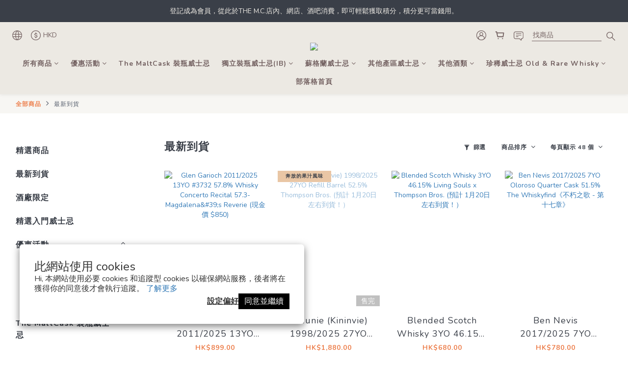

--- FILE ---
content_type: text/html; charset=utf-8
request_url: https://www.maltcask.com/categories/new-whisky-arrival
body_size: 112219
content:
<!DOCTYPE html>
<html lang="zh-hant"><head>  <!-- prefetch dns -->
<meta http-equiv="x-dns-prefetch-control" content="on">
<link rel="dns-prefetch" href="https://cdn.shoplineapp.com">
<link rel="preconnect" href="https://cdn.shoplineapp.com" crossorigin>
<link rel="dns-prefetch" href="https://shoplineimg.com">
<link rel="preconnect" href="https://shoplineimg.com">
<link rel="dns-prefetch" href="https://shoplineimg.com">
<link rel="preconnect" href="https://shoplineimg.com" title="image-service-origin">

  <link rel="preload" href="https://cdn.shoplineapp.com/s/javascripts/currencies.js" as="script">





<!-- Wrap what we need here -->


<!-- SEO -->
  
      <title>最新到貨｜精選威士忌新上市｜The MaltCask</title>

      <meta name="keywords" content="最新到貨, 威士忌新上市, 新到威士忌, 新品美酒, MaltCask, 單一麥芽, 限量威士忌, 創新聯名, 雪莉桶, 泥煤, 波本桶,new arrivals, latest whiskies, new whisky releases, The MaltCask, single malt">

      <meta name="description" content="MaltCask最新到貨專區，精選來自世界各地的優質威士忌新上市，涵蓋經典、限量、創新多元風格，滿足每位酒迷的探索慾望！">



<!-- Meta -->
  
      <meta property="og:title" content="最新到貨｜精選威士忌新上市｜The MaltCask"/>

      <meta property="og:url" content="https://www.maltcask.com/categories/new-whisky-arrival">
      <link rel="canonical" href="https://www.maltcask.com/categories/new-whisky-arrival">
      <meta property="og:description" content="MaltCask最新到貨專區，精選來自世界各地的優質威士忌新上市，涵蓋經典、限量、創新多元風格，滿足每位酒迷的探索慾望！"/>

  <meta property="og:image" content="https://img.shoplineapp.com/media/image_clips/677653301c3766000b0e892f/original.jpg?1735807792"/>



    <script type="application/ld+json">
    {"@context":"https://schema.org","@type":"WebSite","name":"麥芽堂 MaltCask Online Shop","url":"https://www.maltcask.com"}
    </script>


<!-- locale meta -->


  <meta name="viewport" content="width=device-width, initial-scale=1.0, viewport-fit=cover">
<meta name="mobile-web-app-capable" content="yes">
<meta name="format-detection" content="telephone=no" />
<meta name="google" value="notranslate">

<!-- Shop icon -->
  <link rel="shortcut icon" type="image/png" href="https://img.shoplineapp.com/media/image_clips/62f16c66b9b50f002b4da60a/original.png?1659989094">




<!--- Site Ownership Data -->
    <meta name="google-site-verification" content="Er7mrTl5OdQXF4TEMWBxfN-Ou5JVDynxu6CqQhza3WY">
    <meta name="facebook-domain-verification" content="https://www.facebook.com/Maltcasks">
<!--- Site Ownership Data End-->

<!-- Styles -->


        <link rel="stylesheet" media="all" href="https://cdn.shoplineapp.com/assets/common-898e3d282d673c037e3500beff4d8e9de2ee50e01c27252b33520348e0b17da0.css" onload="" />

        <link rel="stylesheet" media="all" href="https://cdn.shoplineapp.com/assets/theme_varm-c0e3d0d6fb7b96bb3ef5619a348442e42ae2d161f7a76c28a7220b99834d2d70.css" onload="" />


    






  <link rel="stylesheet" media="all" href="https://cdn.shoplineapp.com/packs/css/intl_tel_input-0d9daf73.chunk.css" />








<script type="text/javascript">
  window.mainConfig = JSON.parse('{\"sessionId\":\"NjM0YWJkMDE1MmQ4ZWNkMDk5MDU5Yzk2NDgyYzY2NTc=\\n\",\"merchantId\":\"5cbdecffc5606e00017124c1\",\"appCoreHost\":\"shoplineapp.com\",\"assetHost\":\"https://cdn.shoplineapp.com/packs/\",\"apiBaseUrl\":\"http://shoplineapp.com\",\"eventTrackApi\":\"https://events.shoplytics.com/api\",\"frontCommonsApi\":\"https://front-commons.shoplineapp.com/api\",\"appendToUrl\":\"\",\"env\":\"production\",\"merchantData\":{\"_id\":\"5cbdecffc5606e00017124c1\",\"addon_limit_enabled\":false,\"base_country_code\":\"HK\",\"base_currency\":{\"id\":\"hkd\",\"iso_code\":\"HKD\",\"alternate_symbol\":\"HK$\",\"name\":\"Hong Kong Dollar\",\"symbol_first\":true,\"subunit_to_unit\":100},\"base_currency_code\":\"HKD\",\"beta_feature_keys\":[],\"brand_home_url\":\"https://www.maltcask.com\",\"checkout_setting\":{\"enable_membership_autocheck\":true,\"enable_subscription_autocheck\":true,\"enforce_user_login_on_checkout\":false,\"enable_sc_fast_checkout\":false,\"rounding_setting\":{\"enabled\":true,\"rounding_mode\":\"round_half_even\",\"smallest_denomination\":10},\"multi_checkout\":{\"enabled\":false}},\"current_plan_key\":\"basket\",\"current_theme_key\":\"varm\",\"delivery_option_count\":6,\"enabled_stock_reminder\":false,\"handle\":\"maltcask\",\"identifier\":\"\",\"instagram_access_token\":\"IGAANCmQEgNdJBZAFlZAeE51UlJtb2NiYUFwdmVPV2dPRVJ5aklDdnJuMHFzbUtoNEpkRENMRWdIN0pMcTFodlFjcFFsR1BzRjNNLUlWV1FqQ19rLThhRDUtSnpPWFU1VThPaFRTY28yRS1BNDBMbVVncXZA3\",\"instagram_id\":\"8557159207722701\",\"invoice_activation\":\"inactive\",\"is_image_service_enabled\":true,\"mobile_logo_media_url\":\"https://img.shoplineapp.com/media/image_clips/68e62bf5d44f080012cc30b6/original.png?1759914996=\\u0026owner_id=5cbdecffc5606e00017124c1\",\"name\":\"麥芽堂 MaltCask Online Shop\",\"order_setting\":{\"invoice_activation\":\"inactive\",\"short_message_activation\":\"inactive\",\"default_out_of_stock_reminder\":false,\"auto_cancel_expired_orders\":false,\"auto_revert_credit\":false,\"enabled_order_auth_expiry\":false,\"enable_order_split_einvoice_reissue\":false,\"no_duplicate_uniform_invoice\":false,\"hourly_auto_invoice\":false,\"enabled_location_id\":false,\"enabled_sf_hidden_product_name\":false,\"customer_return_order\":{\"enabled\":true,\"available_return_days\":\"2\"},\"customer_cancel_order\":{\"enabled\":false,\"auto_revert_credit\":false},\"custom_fields\":[{\"type\":\"text\",\"label\":\"你是否已年滿18歲？\",\"required\":\"true\",\"display_type\":\"dropdown\",\"dropdown_options\":[{\"en\":\"Yes\",\"zh-hant\":\"是\"},{\"en\":\"No\",\"zh-hant\":\"否\"}],\"name_translations\":{\"en\":\"Are you over 18 years old?\",\"zh-hant\":\"你是否已年滿18歲？\"},\"hint_translations\":{\"en\":\"Shops, including online stores, cannot sell alcohol to anyone under 18.\",\"zh-hant\":\"『根據香港法律，不得在業務過程中，向未成年人售賣或供應令人醺醉的酒類。』\"},\"field_id\":\"67a717890b734500115e809f\"}],\"invoice\":{\"tax_id\":\"\"},\"facebook_messenging\":{\"status\":\"active\"},\"status_update_sms\":{\"status\":\"deactivated\"},\"private_info_handle\":{\"enabled\":false,\"custom_fields_enabled\":false}},\"payment_method_count\":10,\"product_setting\":{\"enabled_show_member_price\":true,\"enabled_product_review\":true,\"variation_display\":\"swatches\",\"price_range_enabled\":true,\"enabled_pos_product_customized_price\":true,\"enabled_pos_product_price_tier\":true,\"preorder_add_to_cart_button_display\":\"depend_on_stock\",\"enabled_pos_pinned_product\":false},\"promotion_setting\":{\"one_coupon_limit_enabled\":true,\"show_promotion_reminder\":true,\"show_coupon\":true,\"multi_order_discount_strategy\":\"order_or_tier_promotion\",\"order_promotions_ignore_exclude_product\":true,\"reward_campaigns_ignore_exclude_product\":false,\"promotion_returned_toggle\":false,\"order_gift_threshold_mode\":\"after_price_discounts\",\"category_item_gift_threshold_mode\":\"before_discounts\",\"order_free_shipping_threshold_mode\":\"after_all_discounts\",\"category_item_free_shipping_threshold_mode\":\"before_discounts\",\"order_gift_exclude_credit_and_point\":false},\"rollout_keys\":[\"2FA_google_authenticator\",\"3_layer_category\",\"3_layer_navigation\",\"3_layer_variation\",\"711_CB_13countries\",\"711_CB_pickup_TH\",\"711_c2b_report_v2\",\"711_cross_delivery\",\"MC_WA_Template_Management\",\"MC_manual_order\",\"MO_Apply_Coupon_Code\",\"StaffCanBeDeleted_V1\",\"UTM_export\",\"UTM_register\",\"abandoned_cart_notification\",\"add_system_fontstyle\",\"add_to_cart_revamp\",\"addon_products_limit_10\",\"addon_products_limit_unlimited\",\"addon_quantity\",\"address_format_batch2\",\"address_format_jp\",\"address_format_my\",\"address_format_us\",\"address_format_vn\",\"admin_app_extension\",\"admin_custom_domain\",\"admin_image_service\",\"admin_manual_order\",\"admin_realtime\",\"admin_vietnam_dong\",\"admin_whitelist_ip\",\"adminapp_order_form\",\"adminapp_wa_contacts_list\",\"ads_system_new_tab\",\"adyen_my_sc\",\"affiliate_by_product\",\"affiliate_dashboard\",\"affiliate_kol_report_appstore\",\"alipay_hk_sc\",\"amazon_product_review\",\"android_pos_agent_clockin_n_out\",\"android_pos_purchase_order_partial_in_storage\",\"android_pos_round_adj\",\"android_pos_save_send_receipt\",\"android_pos_v2_force_upgrade_version_1-50-0_date_2025-08-30\",\"app_categories_filtering\",\"app_multiplan\",\"app_subscription_prorated_billing\",\"apply_multi_order_discount\",\"apps_store\",\"apps_store_blog\",\"apps_store_fb_comment\",\"apps_store_wishlist\",\"appstore_free_trial\",\"archive_order_data\",\"archive_order_ui\",\"assign_products_to_category\",\"auth_flow_revamp\",\"auto_credit\",\"auto_credit_notify\",\"auto_credit_percentage\",\"auto_credit_recurring\",\"auto_reply_comment\",\"auto_reply_fb\",\"auto_save_sf_plus_address\",\"auto_suspend_admin\",\"availability_buy_online_pickup_instore\",\"availability_preview_buy_online_pickup_instore\",\"back_in_stock_appstore\",\"back_in_stock_notify\",\"basket_comparising_link_CNY\",\"basket_comparising_link_HKD\",\"basket_comparising_link_TWD\",\"basket_invoice_field\",\"basket_pricing_page_cny\",\"basket_pricing_page_hkd\",\"basket_pricing_page_myr\",\"basket_pricing_page_sgd\",\"basket_pricing_page_thb\",\"basket_pricing_page_twd\",\"basket_pricing_page_usd\",\"basket_pricing_page_vnd\",\"basket_subscription_coupon\",\"basket_subscription_email\",\"bianco_setting\",\"bidding_select_product\",\"bing_ads\",\"birthday_format_v2\",\"block_gtm_for_lighthouse\",\"blog\",\"blog_app\",\"blog_revamp_admin\",\"blog_revamp_admin_category\",\"blog_revamp_doublewrite\",\"blog_revamp_related_products\",\"blog_revamp_shop_category\",\"blog_revamp_singleread\",\"breadcrumb\",\"broadcast_addfilter\",\"broadcast_advanced_filters\",\"broadcast_analytics\",\"broadcast_center\",\"broadcast_clone\",\"broadcast_email_html\",\"broadcast_facebook_template\",\"broadcast_line_template\",\"broadcast_preset_time\",\"broadcast_to_unsubscribers_sms\",\"broadcast_unsubscribe_email\",\"bulk_action_customer\",\"bulk_action_product\",\"bulk_assign_point\",\"bulk_import_multi_lang\",\"bulk_payment_delivery_setting\",\"bulk_printing_labels_711C2C\",\"bulk_update_dynamic_fields\",\"bulk_update_job\",\"bulk_update_new_fields\",\"bulk_update_product_download_with_filter\",\"bulk_update_tag\",\"bulk_update_tag_enhancement\",\"bundle_add_type\",\"bundle_group\",\"bundle_page\",\"bundle_pricing\",\"bundle_promotion_apply_enhancement\",\"bundle_stackable\",\"buy_at_amazon\",\"buy_button\",\"buy_now_button\",\"buyandget_promotion\",\"callback_service\",\"cancel_order_by_customer\",\"cancel_order_by_customer_v2\",\"cart_addon\",\"cart_addon_condition\",\"cart_addon_limit\",\"cart_use_product_service\",\"cart_uuid\",\"category_banner_multiple\",\"category_limit_unlimited\",\"category_sorting\",\"channel_amazon\",\"channel_fb\",\"channel_integration\",\"channel_line\",\"charge_shipping_fee_by_product_qty\",\"chat_widget\",\"chat_widget_facebook\",\"chat_widget_ig\",\"chat_widget_line\",\"chat_widget_livechat\",\"chat_widget_whatsapp\",\"chatbot_card_carousel\",\"chatbot_card_template\",\"chatbot_image_widget\",\"chatbot_keywords_matching\",\"chatbot_welcome_template\",\"checkout_membercheckbox_toggle\",\"checkout_setting\",\"cn_pricing_page_2019\",\"combine_orders_app\",\"comment_list_export\",\"component_h1_tag\",\"connect_new_facebookpage\",\"consolidated_billing\",\"cookie_consent\",\"country_code\",\"coupon_center_back_to_cart\",\"coupon_notification\",\"coupon_v2\",\"create_staff_revamp\",\"credit_campaign\",\"credit_condition_5_tier_ec\",\"credit_point_report\",\"credit_point_triggerpoint\",\"crm_email_custom\",\"crm_notify_preview\",\"crm_sms_custom\",\"crm_sms_notify\",\"cross_shop_tracker\",\"custom_css\",\"custom_home_delivery_tw\",\"custom_notify\",\"custom_order_export\",\"customer_advanced_filter\",\"customer_coupon\",\"customer_custom_field_limit_5\",\"customer_data_secure\",\"customer_edit\",\"customer_export_v2\",\"customer_group\",\"customer_group_analysis\",\"customer_group_broadcast\",\"customer_group_filter_p2\",\"customer_group_filter_p3\",\"customer_group_regenerate\",\"customer_group_sendcoupon\",\"customer_group_smartrfm_filter\",\"customer_import_50000_failure_report\",\"customer_import_v2\",\"customer_import_v3\",\"customer_list\",\"customer_new_report\",\"customer_referral\",\"customer_referral_notify\",\"customer_search_match\",\"customer_tag\",\"dashboard_v2\",\"dashboard_v2_revamp\",\"date_picker_v2\",\"deep_link_support_linepay\",\"deep_link_support_payme\",\"deep_search\",\"default_theme_ultrachic\",\"delivery_time\",\"delivery_time_with_quantity\",\"design_submenu\",\"dev_center_app_store\",\"disable_footer_brand\",\"disable_old_upgrade_reminder\",\"domain_applicable\",\"doris_bien_setting\",\"dusk_setting\",\"dynamic_shipping_rate_refactor\",\"ec_order_unlimit\",\"ecpay_expirydate\",\"ecpay_payment_gateway\",\"einvoice_bulk_update\",\"einvoice_edit\",\"einvoice_newlogic\",\"email_credit_expire_notify\",\"email_custom\",\"email_member_forget_password_notify\",\"email_member_register_notify\",\"email_order_notify\",\"email_verification\",\"enable_body_script\",\"enable_calculate_api_promotion_apply\",\"enable_calculate_api_promotion_filter\",\"enable_cart_api\",\"enable_cart_service\",\"enable_corejs_splitting\",\"enable_lazysizes_image_tag\",\"enable_new_css_bundle\",\"enable_order_status_callback_revamp_for_promotion\",\"enable_order_status_callback_revamp_for_storefront\",\"enable_promotion_usage_record\",\"enable_shopjs_splitting\",\"enhanced_catalog_feed\",\"exclude_product\",\"exclude_product_v2\",\"execute_shipment_permission\",\"export_inventory_report_v2\",\"express_cart\",\"express_checkout_pages\",\"extend_reminder\",\"extra_POS_store_dummy_key\",\"facebook_ads\",\"facebook_dia\",\"facebook_line_promotion_notify\",\"facebook_login\",\"facebook_messenger_subscription\",\"facebook_notify\",\"facebook_pixel_manager\",\"fb_1on1_chat\",\"fb_broadcast\",\"fb_broadcast_sc\",\"fb_broadcast_sc_p2\",\"fb_comment_app\",\"fb_entrance_optimization\",\"fb_feed_unlimit\",\"fb_group\",\"fb_menu\",\"fb_messenger_onetime_notification\",\"fb_multi_category_feed\",\"fb_offline_conversions_api\",\"fb_pixel_matching\",\"fb_pixel_v2\",\"fb_post_management\",\"fb_product_set\",\"fb_quick_signup_link\",\"fb_shop_now_button\",\"fb_ssapi\",\"fb_sub_button\",\"fb_welcome_msg\",\"fbe_oe\",\"fbe_shop\",\"fbe_v2\",\"fbe_v2_edit\",\"fbig_shop_disabled\",\"feature_alttag_phase1\",\"feature_alttag_phase2\",\"flash_price_campaign\",\"fm_order_receipt\",\"fmt_c2c_newlabel\",\"fmt_revision\",\"footer_brand\",\"footer_builder\",\"footer_builder_new\",\"form_builder\",\"form_builder_access\",\"form_builder_user_management\",\"form_builder_v2_elements\",\"form_builder_v2_receiver\",\"form_builder_v2_report\",\"fps_rolling_key\",\"freeshipping_promotion_condition\",\"get_coupon\",\"get_promotions_by_cart\",\"gift_promotion_condition\",\"gift_shipping_promotion_discount_condition\",\"gifts_limit_10\",\"gifts_limit_unlimited\",\"gmv_revamp\",\"godaddy\",\"google_ads_api\",\"google_ads_manager\",\"google_analytics_4\",\"google_analytics_manager\",\"google_content_api\",\"google_dynamic_remarketing_tag\",\"google_enhanced_conversions\",\"google_preorder_feed\",\"google_product_category_3rdlayer\",\"google_recaptcha\",\"google_remarketing_manager\",\"google_signup_login\",\"google_tag_manager\",\"gp_tw_sc\",\"group_url_bind_post_live\",\"h2_tag_phase1\",\"hct_logistics_bills_report\",\"hidden_product\",\"hidden_product_p2\",\"hide_credit_point_record_balance\",\"hk_pricing_page_2019\",\"hkd_pricing_page_disabled_2020\",\"ig_browser_notify\",\"ig_live\",\"ig_login_entrance\",\"ig_new_api\",\"image_gallery\",\"image_gallery_p2\",\"image_host_by_region\",\"image_limit_100000\",\"image_limit_30000\",\"image_widget_mobile\",\"inbox_manual_order\",\"inbox_send_cartlink\",\"increase_variation_limit\",\"instagram_create_post\",\"instagram_post_sales\",\"instant_order_form\",\"integrated_label_711\",\"integrated_sfexpress\",\"integration_one\",\"inventory_change_reason\",\"inventory_search_v2\",\"job_api_products_export\",\"job_api_user_export\",\"job_product_import\",\"jquery_v3\",\"kingsman_v2_setting\",\"layout_engine_service_kingsman_blogs\",\"layout_engine_service_kingsman_member_center\",\"layout_engine_service_kingsman_pdp\",\"layout_engine_service_kingsman_plp\",\"layout_engine_service_kingsman_promotions\",\"line_1on1_chat\",\"line_abandon_notification\",\"line_ads_tag\",\"line_broadcast\",\"line_in_chat_shopping\",\"line_login\",\"line_login_mobile\",\"line_shopping_new_fields\",\"line_signup\",\"live_after_keyword\",\"live_ai_tag_comments\",\"live_announce_bids\",\"live_announce_buyer\",\"live_bidding\",\"live_broadcast_v2\",\"live_bulk_checkoutlink\",\"live_bulk_edit\",\"live_checkout_notification\",\"live_checkout_notification_all\",\"live_checkout_notification_message\",\"live_comment_discount\",\"live_comment_robot\",\"live_create_product_v2\",\"live_crosspost\",\"live_dashboard_product\",\"live_event_discount\",\"live_exclusive_price\",\"live_fb_group\",\"live_fhd_video\",\"live_general_settings\",\"live_group_event\",\"live_host_panel\",\"live_ig_messenger_broadcast\",\"live_ig_product_recommend\",\"live_im_switch\",\"live_keyword_switch\",\"live_line_broadcast\",\"live_line_multidisplay\",\"live_luckydraw_enhancement\",\"live_messenger_broadcast\",\"live_order_block\",\"live_print_advanced\",\"live_product_recommend\",\"live_shopline_announcement\",\"live_shopline_beauty_filter\",\"live_shopline_keyword\",\"live_shopline_product_card\",\"live_shopline_view\",\"live_shopline_view_marquee\",\"live_show_storefront_facebook\",\"live_show_storefront_shopline\",\"live_stream_settings\",\"locale_revamp\",\"lock_cart_sc_product\",\"logistic_bill_v2_711_b2c\",\"logistic_bill_v2_711_c2c\",\"logo_favicon\",\"luckydraw_products\",\"luckydraw_qualification\",\"manual_activation\",\"manual_order\",\"manual_order_7-11\",\"manual_order_ec_to_sc\",\"manually_bind_post\",\"marketing_affiliate\",\"marketing_affiliate_p2\",\"mc-history-instant\",\"mc_711crossborder\",\"mc_ad_tag\",\"mc_assign_message\",\"mc_auto_bind_member\",\"mc_autoreply_cotent\",\"mc_autoreply_question\",\"mc_autoreply_trigger\",\"mc_broadcast\",\"mc_broadcast_v2\",\"mc_bulk_read\",\"mc_chatbot_template\",\"mc_delete_message\",\"mc_edit_cart\",\"mc_history_instant\",\"mc_history_post\",\"mc_im\",\"mc_inbox_autoreply\",\"mc_input_status\",\"mc_instant_notifications\",\"mc_invoicetitle_optional\",\"mc_keyword_autotagging\",\"mc_line_broadcast\",\"mc_line_broadcast_all_friends\",\"mc_line_cart\",\"mc_logistics_hct\",\"mc_logistics_tcat\",\"mc_manage_blacklist\",\"mc_mark_todo\",\"mc_new_menu\",\"mc_phone_tag\",\"mc_reminder_unpaid\",\"mc_reply_pic\",\"mc_setting_message\",\"mc_setting_orderform\",\"mc_shop_message_refactor\",\"mc_smart_advice\",\"mc_sort_waitingtime\",\"mc_sort_waitingtime_new\",\"mc_tw_invoice\",\"media_gcp_upload\",\"member_center_profile_revamp\",\"member_import_notify\",\"member_info_reward\",\"member_info_reward_subscription\",\"member_password_setup_notify\",\"member_points\",\"member_points_notify\",\"member_price\",\"membership_tier_double_write\",\"membership_tier_notify\",\"membership_tiers\",\"memebr_center_point_credit_revamp\",\"menu_limit_100\",\"menu_limit_unlimited\",\"message_center_v3\",\"message_revamp\",\"mo_remove_discount\",\"mobile_and_email_signup\",\"mobile_signup_p2\",\"modularize_address_format\",\"molpay_credit_card\",\"multi_lang\",\"multicurrency\",\"my_pricing_page_2019\",\"myapp_reauth_alert\",\"myr_pricing_page_disabled_2020\",\"new_app_subscription\",\"new_layout_for_mobile_and_pc\",\"new_onboarding_flow\",\"new_return_management\",\"new_settings_apply_all_promotion\",\"new_signup_flow\",\"new_sinopac_3d\",\"notification_custom_sending_time\",\"npb_theme_philia\",\"npb_widget_font_size_color\",\"ob_revamp\",\"ob_sgstripe\",\"ob_twecpay\",\"oceanpay\",\"old_fbe_removal\",\"onboarding_basketplan\",\"onboarding_handle\",\"one_new_filter\",\"one_page_store\",\"one_page_store_1000\",\"one_page_store_checkout\",\"one_page_store_clone\",\"one_page_store_product_set\",\"oneship_installable\",\"online_credit_redemption_toggle\",\"online_store_design\",\"online_store_design_setup_guide_basketplan\",\"order_add_to_cart\",\"order_archive_calculation_revamp_crm_amount\",\"order_archive_calculation_revamp_crm_member\",\"order_archive_product_testing\",\"order_archive_testing\",\"order_archive_testing_crm\",\"order_archive_testing_order_details\",\"order_archive_testing_return_order\",\"order_confirmation_slip_upload\",\"order_custom_field_limit_5\",\"order_custom_notify\",\"order_decoupling_product_revamp\",\"order_discount_stackable\",\"order_export_366day\",\"order_export_v2\",\"order_filter_shipped_date\",\"order_message_broadcast\",\"order_new_source\",\"order_promotion_split\",\"order_search_custom_field\",\"order_search_sku\",\"order_select_across_pages\",\"order_sms_notify\",\"order_split\",\"order_status_non_automation\",\"order_status_tag_color\",\"order_tag\",\"orderemail_new_logic\",\"other_custom_notify\",\"out_of_stock_order\",\"page_builder_revamp\",\"page_builder_revamp_theme_setting\",\"page_builder_revamp_theme_setting_initialized\",\"page_builder_section_cache_enabled\",\"page_builder_widget_accordion\",\"page_builder_widget_blog\",\"page_builder_widget_category\",\"page_builder_widget_collage\",\"page_builder_widget_countdown\",\"page_builder_widget_custom_liquid\",\"page_builder_widget_instagram\",\"page_builder_widget_product_text\",\"page_builder_widget_subscription\",\"page_builder_widget_video\",\"page_limit_unlimited\",\"page_use_product_service\",\"page_view_cache\",\"pakpobox\",\"partial_free_shipping\",\"payme\",\"payment_condition\",\"payment_fee_config\",\"payment_image\",\"payment_octopus\",\"payment_slip_notify\",\"paypal_upgrade\",\"pdp_image_lightbox\",\"pdp_image_lightbox_icon\",\"pending_subscription\",\"philia_setting\",\"pickup_remember_store\",\"plp_label_wording\",\"plp_product_seourl\",\"plp_variation_selector\",\"plp_wishlist\",\"point_campaign\",\"point_redeem_to_cash\",\"pos_only_product_settings\",\"pos_retail_store_price\",\"pos_setup_guide_basketplan\",\"post_cancel_connect\",\"post_commerce_stack_comment\",\"post_fanpage_luckydraw\",\"post_fb_group\",\"post_general_setting\",\"post_lock_pd\",\"post_sales_dashboard\",\"postsale_auto_reply\",\"postsale_create_post\",\"postsale_ig_auto_reply\",\"postsales_connect_multiple_posts\",\"preorder_limit\",\"preset_publish\",\"price_discount_label_plp\",\"product_available_time\",\"product_cost_permission\",\"product_feed_info\",\"product_feed_manager_availability\",\"product_feed_revamp\",\"product_index_v2\",\"product_info\",\"product_limit_1000\",\"product_limit_unlimited\",\"product_log_v2\",\"product_page_limit_10\",\"product_quantity_update\",\"product_recommendation_abtesting\",\"product_revamp_doublewrite\",\"product_revamp_singleread\",\"product_review_import\",\"product_review_import_installable\",\"product_review_plp\",\"product_review_reward\",\"product_search\",\"product_set_revamp\",\"product_set_show_out_of_stock\",\"product_set_v2_enhancement\",\"product_summary\",\"promotion_blacklist\",\"promotion_filter_by_date\",\"promotion_first_purchase\",\"promotion_hour\",\"promotion_limit_10\",\"promotion_limit_100\",\"promotion_limit_unlimited\",\"promotion_minitem\",\"promotion_page\",\"promotion_page_reminder\",\"promotion_page_seo_button\",\"promotion_record_archive_test\",\"promotion_reminder\",\"promotion_revamp_phase1-1\",\"purchase_limit_campaign\",\"quick_answer\",\"recaptcha_reset_pw\",\"redirect_301_settings\",\"rejected_bill_reminder\",\"remove_fblike_sc\",\"repay_cookie\",\"replace_janus_interface\",\"replace_lms_old_oa_interface\",\"reports\",\"revert_credit\",\"revert_credit_p2\",\"revert_credit_status\",\"sales_dashboard\",\"sangria_setting\",\"sc_advanced_keyword\",\"sc_ai_chat_analysis\",\"sc_ai_suggested_reply\",\"sc_alipay_standard\",\"sc_atm\",\"sc_auto_bind_member\",\"sc_autodetect_address\",\"sc_autodetect_paymentslip\",\"sc_autoreply_icebreaker\",\"sc_broadcast_permissions\",\"sc_clearcart\",\"sc_clearcart_all\",\"sc_comment_label\",\"sc_comment_list\",\"sc_conversations_statistics_sunset\",\"sc_download_adminapp\",\"sc_facebook_broadcast\",\"sc_facebook_live\",\"sc_fb_ig_subscription\",\"sc_gpt_chatsummary\",\"sc_gpt_content_generator\",\"sc_gpt_knowledge_base\",\"sc_group_pm_commentid\",\"sc_group_webhook\",\"sc_intercom\",\"sc_keywords\",\"sc_list_search\",\"sc_lock_inventory\",\"sc_manual_order\",\"sc_mc_settings\",\"sc_mo_711emap\",\"sc_order_unlimit\",\"sc_outstock_msg\",\"sc_overall_statistics\",\"sc_overall_statistics_api_v3\",\"sc_overall_statistics_v2\",\"sc_pickup\",\"sc_post_feature\",\"sc_product_set\",\"sc_product_variation\",\"sc_sidebar\",\"sc_similar_question_replies\",\"sc_slp_subscription_promotion\",\"sc_standard\",\"sc_store_pickup\",\"sc_wa_contacts_list\",\"sc_wa_message_report\",\"sc_wa_permissions\",\"scheduled_home_page\",\"search_function_image_gallery\",\"security_center\",\"select_all_customer\",\"select_all_inventory\",\"send_coupon_notification\",\"session_expiration_period\",\"setup_guide_basketplan\",\"sfexpress_centre\",\"sfexpress_eflocker\",\"sfexpress_service\",\"sfexpress_store\",\"sg_onboarding_currency\",\"share_cart_link\",\"shop_builder_plp\",\"shop_category_filter\",\"shop_category_filter_bulk_action\",\"shop_product_search_rate_limit\",\"shop_related_recaptcha\",\"shop_template_advanced_setting\",\"shopline_captcha\",\"shopline_email_captcha\",\"shopline_product_reviews\",\"shoplytics_api_ordersales_v4\",\"shoplytics_api_psa_wide_table\",\"shoplytics_benchmark\",\"shoplytics_broadcast_api_v3\",\"shoplytics_channel_store_permission\",\"shoplytics_credit_analysis\",\"shoplytics_customer_refactor_api_v3\",\"shoplytics_date_picker_v2\",\"shoplytics_event_realtime_refactor_api_v3\",\"shoplytics_events_api_v3\",\"shoplytics_export_flex\",\"shoplytics_homepage_v2\",\"shoplytics_invoices_api_v3\",\"shoplytics_lite\",\"shoplytics_membership_tier_growth\",\"shoplytics_orders_api_v3\",\"shoplytics_ordersales_v3\",\"shoplytics_payments_api_v3\",\"shoplytics_pro\",\"shoplytics_product_revamp_api_v3\",\"shoplytics_promotions_api_v3\",\"shoplytics_psa_multi_stores_export\",\"shoplytics_psa_sub_categories\",\"shoplytics_rfim_enhancement_v3\",\"shoplytics_session_metrics\",\"shoplytics_staff_api_v3\",\"shoplytics_to_hd\",\"shopping_session_enabled\",\"signin_register_revamp\",\"skya_setting\",\"sl_admin_inventory_count\",\"sl_admin_inventory_transfer\",\"sl_admin_purchase_order\",\"sl_admin_supplier\",\"sl_logistics_bulk_action\",\"sl_logistics_fmt_freeze\",\"sl_logistics_modularize\",\"sl_payment_alipay\",\"sl_payment_cc\",\"sl_payment_hk_alipay\",\"sl_payment_standard_v2\",\"sl_payment_type_check\",\"sl_payments_apple_pay\",\"sl_payments_cc_promo\",\"sl_payments_my_cc\",\"sl_payments_my_fpx\",\"sl_payments_sg_cc\",\"sl_pos\",\"sl_pos_SHOPLINE_Payments\",\"sl_pos_admin\",\"sl_pos_admin_cancel_order\",\"sl_pos_admin_delete_order\",\"sl_pos_admin_inventory_transfer\",\"sl_pos_admin_order_archive_testing\",\"sl_pos_admin_purchase_order\",\"sl_pos_admin_register_shift\",\"sl_pos_admin_staff\",\"sl_pos_agent_by_channel\",\"sl_pos_agent_clockin_n_out\",\"sl_pos_agent_performance\",\"sl_pos_android_A4_printer\",\"sl_pos_android_check_cart_items_with_local_db\",\"sl_pos_android_order_reduction\",\"sl_pos_android_receipt_enhancement\",\"sl_pos_android_receipt_info_enhancement\",\"sl_pos_app_order_archive_testing\",\"sl_pos_app_transaction_filter_enhance\",\"sl_pos_apps_store\",\"sl_pos_bugfender_log_reduction\",\"sl_pos_bulk_import_update_enhancement\",\"sl_pos_check_duplicate_create_order\",\"sl_pos_claim_coupon\",\"sl_pos_convert_order_to_cart_by_snapshot\",\"sl_pos_credit_redeem\",\"sl_pos_customerID_duplicate_check\",\"sl_pos_customer_info_enhancement\",\"sl_pos_customer_product_preference\",\"sl_pos_customized_price\",\"sl_pos_disable_touchid_unlock\",\"sl_pos_discount\",\"sl_pos_einvoice_refactor\",\"sl_pos_ewallet_alipay\",\"sl_pos_feature_permission\",\"sl_pos_force_upgrade_1-109-0\",\"sl_pos_force_upgrade_1-110-1\",\"sl_pos_free_gifts_promotion\",\"sl_pos_from_Swift_to_OC\",\"sl_pos_iOS_A4_printer\",\"sl_pos_iOS_app_transaction_filter_enhance\",\"sl_pos_iOS_cashier_revamp_cart\",\"sl_pos_iOS_cashier_revamp_product_list\",\"sl_pos_iPadOS_version_upgrade_remind_16_0_0\",\"sl_pos_initiate_couchbase\",\"sl_pos_inventory_count\",\"sl_pos_inventory_count_difference_reason\",\"sl_pos_inventory_count_for_selected_products\",\"sl_pos_inventory_feature_module\",\"sl_pos_inventory_transfer_insert_enhancement\",\"sl_pos_inventory_transfer_request\",\"sl_pos_invoice_product_name_filter\",\"sl_pos_invoice_swiftUI_revamp\",\"sl_pos_invoice_toast_show\",\"sl_pos_ios_receipt_info_enhancement\",\"sl_pos_ios_small_label_enhancement\",\"sl_pos_ios_version_upgrade_remind\",\"sl_pos_itc\",\"sl_pos_logo_terms_and_condition\",\"sl_pos_member_points\",\"sl_pos_member_price\",\"sl_pos_multiple_payments\",\"sl_pos_new_report_customer_analysis\",\"sl_pos_new_report_daily_payment_methods\",\"sl_pos_new_report_overview\",\"sl_pos_new_report_product_preorder\",\"sl_pos_new_report_transaction_detail\",\"sl_pos_no_minimum_age\",\"sl_pos_order_reduction\",\"sl_pos_order_refactor_admin\",\"sl_pos_order_upload_using_pos_service\",\"sl_pos_partial_return\",\"sl_pos_password_setting_refactor\",\"sl_pos_payment\",\"sl_pos_payment_method_picture\",\"sl_pos_payment_method_prioritized_and_hidden\",\"sl_pos_payoff_preorder\",\"sl_pos_pin_products\",\"sl_pos_product_add_to_cart_refactor\",\"sl_pos_product_set\",\"sl_pos_product_variation_ui\",\"sl_pos_promotion\",\"sl_pos_purchase_order_onlinestore\",\"sl_pos_purchase_order_partial_in_storage\",\"sl_pos_receipt_enhancement\",\"sl_pos_receipt_information\",\"sl_pos_receipt_preorder_return_enhancement\",\"sl_pos_receipt_swiftUI_revamp\",\"sl_pos_register_shift\",\"sl_pos_report_shoplytics_psi\",\"sl_pos_revert_credit\",\"sl_pos_round_adj\",\"sl_pos_save_send_receipt\",\"sl_pos_show_coupon\",\"sl_pos_stock_refactor\",\"sl_pos_supplier_refactor\",\"sl_pos_terminal\",\"sl_pos_terminal_settlement\",\"sl_pos_toast_revamp\",\"sl_pos_transaction_conflict\",\"sl_pos_transaction_view_admin\",\"sl_pos_transfer_onlinestore\",\"sl_pos_user_permission\",\"sl_pos_variation_setting_refactor\",\"sl_purchase_order_search_create_enhancement\",\"slp_bank_promotion\",\"slp_product_subscription\",\"slp_remember_credit_card\",\"slp_swap\",\"smart_omo_appstore\",\"smart_product_recommendation\",\"smart_product_recommendation_regular\",\"smart_recommended_related_products\",\"sms_broadcast\",\"sms_custom\",\"sms_with_shop_name\",\"social_channel_revamp\",\"social_channel_user\",\"social_name_in_order\",\"sort_out_of_stock_products_last\",\"split_order_applied_creditpoint\",\"sso_lang_th\",\"sso_lang_vi\",\"staff_elasticsearch\",\"staff_limit_5\",\"staff_limit_unlimited\",\"staff_service_migration\",\"static_resource_host_by_region\",\"stop_slp_approvedemail\",\"store_pick_up\",\"storefront_app_extension\",\"storefront_return\",\"stripe_3d_secure\",\"stripe_3ds_cny\",\"stripe_3ds_hkd\",\"stripe_3ds_myr\",\"stripe_3ds_sgd\",\"stripe_3ds_thb\",\"stripe_3ds_usd\",\"stripe_3ds_vnd\",\"stripe_google_pay\",\"stripe_payment_intents\",\"stripe_radar\",\"stripe_subscription_my_account\",\"structured_data\",\"studio_livestream\",\"sub_sgstripe\",\"subscription_config_edit\",\"subscription_config_edit_delivery_payment\",\"subscription_currency\",\"tappay_3D_secure\",\"tappay_sdk_v2_3_2\",\"tappay_sdk_v3\",\"tax_inclusive_setting\",\"taxes_settings\",\"tcat_711pickup_sl_logisitics\",\"tcat_logistics_bills_report\",\"tcat_newlabel\",\"th_pricing_page_2020\",\"thb_pricing_page_disabled_2020\",\"theme_bianco\",\"theme_doris_bien\",\"theme_kingsman_v2\",\"theme_level_3\",\"theme_sangria\",\"theme_ultrachic\",\"tier_birthday_credit\",\"tier_member_points\",\"tier_member_price\",\"tier_reward_app_availability\",\"tier_reward_app_p2\",\"tier_reward_credit\",\"tnc-checkbox\",\"toggle_mobile_category\",\"tw_app_shopback_cashback\",\"tw_fm_sms\",\"tw_pricing_page_2019\",\"tw_stripe_subscription\",\"twd_pricing_page_disabled_2020\",\"uc_integration\",\"uc_v2_endpoints\",\"ultra_setting\",\"unified_admin\",\"use_ngram_for_order_search\",\"user_center_social_channel\",\"user_credits\",\"variant_image_selector\",\"variant_saleprice_cost_weight\",\"variation_label_swatches\",\"varm_setting\",\"vn_pricing_page_2020\",\"vnd_pricing_page_disabled_2020\",\"wa_broadcast_customer_group\",\"wa_system_template\",\"wa_template_custom_content\",\"whatsapp_accept_marketing\",\"whatsapp_catalog\",\"whatsapp_extension\",\"whatsapp_order_form\",\"whatsapp_orderstatus_toggle\",\"wishlist_app\",\"yahoo_dot\",\"youtube_live_shopping\",\"zotabox_installable\"],\"shop_default_home_url\":\"https://maltcask.shoplineapp.com\",\"shop_status\":\"open\",\"show_sold_out\":true,\"sl_payment_merchant_id\":\"1333197962817466368\",\"supported_languages\":[\"en\",\"zh-hant\"],\"tags\":[\"food\"],\"time_zone\":\"Asia/Hong_Kong\",\"updated_at\":\"2026-01-18T10:34:13.556Z\",\"user_setting\":{\"_id\":\"5cbdecff98d9db0026fba9b1\",\"created_at\":\"2019-04-22T16:34:07.356Z\",\"data\":{\"general_fields\":[{\"type\":\"gender\",\"options\":{\"order\":{\"include\":\"false\",\"required\":\"false\"},\"signup\":{\"include\":\"false\",\"required\":\"false\"},\"profile\":{\"include\":\"false\",\"required\":\"false\"}}},{\"type\":\"birthday\",\"options\":{\"order\":{\"include\":\"true\",\"required\":\"true\"},\"signup\":{\"include\":\"false\",\"required\":\"false\"},\"profile\":{\"include\":\"false\",\"required\":\"false\"}}}],\"minimum_age_limit\":\"18\",\"facebook_login\":{\"status\":\"active\",\"app_id\":\"409821199740440\"},\"enable_facebook_comment\":{\"status\":\"active\"},\"facebook_comment\":\"\",\"line_login\":\"\",\"recaptcha_signup\":{\"status\":\"false\",\"site_key\":\"\"},\"email_verification\":{\"status\":\"false\"},\"login_with_verification\":{\"status\":\"false\"},\"upgrade_reminder\":\"\",\"enable_user_credit\":true,\"signup_method\":\"email\",\"sms_verification\":{\"status\":\"false\"},\"member_info_reward\":{\"enabled\":false,\"coupons\":{\"enabled\":false}},\"send_birthday_credit_period\":\"monthly\",\"enable_member_point\":true},\"item_type\":\"\",\"key\":\"users\",\"name\":null,\"owner_id\":\"5cbdecffc5606e00017124c1\",\"owner_type\":\"Merchant\",\"publish_status\":\"published\",\"status\":\"active\",\"updated_at\":\"2025-12-20T15:08:00.498Z\",\"value\":null}},\"localeData\":{\"loadedLanguage\":{\"name\":\"繁體中文\",\"code\":\"zh-hant\"},\"supportedLocales\":[{\"name\":\"English\",\"code\":\"en\"},{\"name\":\"繁體中文\",\"code\":\"zh-hant\"}]},\"currentUser\":null,\"themeSettings\":{\"background_pattern\":\"bg.wood.default\",\"categories_collapsed\":false,\"mobile_categories_collapsed\":true,\"image_fill\":true,\"hide_language_selector\":false,\"is_multicurrency_enabled\":true,\"show_promotions_on_product\":true,\"enabled_quick_cart\":true,\"opens_in_new_tab\":true,\"category_page\":\"48\",\"hide_share_buttons\":true,\"facebook_comment\":true,\"goto_top\":true,\"mobile_categories_removed\":true,\"plp_wishlist\":true,\"buy_now_background\":\"e9c6a5\",\"buy_now_button\":{\"enabled\":true,\"color\":\"925D0C\"},\"variation_image_selector_enabled\":true,\"variation_image_selector_variation\":1,\"plp_variation_selector\":{\"enabled\":true,\"show_variation\":1},\"enabled_sort_by_sold\":true,\"enable_gdpr_cookies_banner\":true,\"theme_color\":\"rebel.black\",\"messages_enabled\":true,\"hide_languages\":\"\",\"product_custom_label_style\":\"rectangular\",\"product_name_align\":\"center\",\"product_promotion_label_background\":\"e9c6a5\",\"product_promotion_label_text\":\"3a3f48\",\"page_background\":\"f6f6f4\",\"page_text\":\"3a3f48\",\"page_text_link\":\"ed814f\",\"announcement_background\":\"3a3f48\",\"announcement_text\":\"ece9e3\",\"header_background\":\"ece9e3\",\"header_text\":\"746262\",\"header_icon\":\"746262\",\"primary_background\":\"ed814f\",\"primary_text\":\"ece9e3\",\"secondary_color\":\"f25a1a\",\"buy_now_text\":\"8a7b7b\",\"footer_background\":\"f5f4ef\",\"footer_text\":\"8a7b7b\",\"footer_icon\":\"3a3f48\",\"copyright_background\":\"1f3e2d\",\"copyright_text\":\"eeeeee\",\"anti_fraud_background\":\"3a3f48\",\"anti_fraud_text\":\"ffffff\",\"font_title\":\"Nunito\",\"font_size_title\":\"1.2\",\"font_paragraph\":\"Nunito\",\"font_size_paragraph\":\"1\",\"updated_with_new_page_builder\":true},\"isMultiCurrencyEnabled\":true,\"features\":{\"plans\":{\"free\":{\"member_price\":false,\"cart_addon\":false,\"google_analytics_ecommerce\":false,\"membership\":false,\"shopline_logo\":true,\"user_credit\":{\"manaul\":false,\"auto\":false},\"variant_image_selector\":false},\"standard\":{\"member_price\":false,\"cart_addon\":false,\"google_analytics_ecommerce\":false,\"membership\":false,\"shopline_logo\":true,\"user_credit\":{\"manaul\":false,\"auto\":false},\"variant_image_selector\":false},\"starter\":{\"member_price\":false,\"cart_addon\":false,\"google_analytics_ecommerce\":false,\"membership\":false,\"shopline_logo\":true,\"user_credit\":{\"manaul\":false,\"auto\":false},\"variant_image_selector\":false},\"pro\":{\"member_price\":false,\"cart_addon\":false,\"google_analytics_ecommerce\":false,\"membership\":false,\"shopline_logo\":false,\"user_credit\":{\"manaul\":false,\"auto\":false},\"variant_image_selector\":false},\"business\":{\"member_price\":false,\"cart_addon\":false,\"google_analytics_ecommerce\":true,\"membership\":true,\"shopline_logo\":false,\"user_credit\":{\"manaul\":false,\"auto\":false},\"facebook_comments_plugin\":true,\"variant_image_selector\":false},\"basic\":{\"member_price\":false,\"cart_addon\":false,\"google_analytics_ecommerce\":false,\"membership\":false,\"shopline_logo\":false,\"user_credit\":{\"manaul\":false,\"auto\":false},\"variant_image_selector\":false},\"basic2018\":{\"member_price\":false,\"cart_addon\":false,\"google_analytics_ecommerce\":false,\"membership\":false,\"shopline_logo\":true,\"user_credit\":{\"manaul\":false,\"auto\":false},\"variant_image_selector\":false},\"sc\":{\"member_price\":false,\"cart_addon\":false,\"google_analytics_ecommerce\":true,\"membership\":false,\"shopline_logo\":true,\"user_credit\":{\"manaul\":false,\"auto\":false},\"facebook_comments_plugin\":true,\"facebook_chat_plugin\":true,\"variant_image_selector\":false},\"advanced\":{\"member_price\":false,\"cart_addon\":false,\"google_analytics_ecommerce\":true,\"membership\":false,\"shopline_logo\":false,\"user_credit\":{\"manaul\":false,\"auto\":false},\"facebook_comments_plugin\":true,\"facebook_chat_plugin\":true,\"variant_image_selector\":false},\"premium\":{\"member_price\":true,\"cart_addon\":true,\"google_analytics_ecommerce\":true,\"membership\":true,\"shopline_logo\":false,\"user_credit\":{\"manaul\":true,\"auto\":true},\"google_dynamic_remarketing\":true,\"facebook_comments_plugin\":true,\"facebook_chat_plugin\":true,\"wish_list\":true,\"facebook_messenger_subscription\":true,\"product_feed\":true,\"express_checkout\":true,\"variant_image_selector\":true},\"enterprise\":{\"member_price\":true,\"cart_addon\":true,\"google_analytics_ecommerce\":true,\"membership\":true,\"shopline_logo\":false,\"user_credit\":{\"manaul\":true,\"auto\":true},\"google_dynamic_remarketing\":true,\"facebook_comments_plugin\":true,\"facebook_chat_plugin\":true,\"wish_list\":true,\"facebook_messenger_subscription\":true,\"product_feed\":true,\"express_checkout\":true,\"variant_image_selector\":true},\"crossborder\":{\"member_price\":true,\"cart_addon\":true,\"google_analytics_ecommerce\":true,\"membership\":true,\"shopline_logo\":false,\"user_credit\":{\"manaul\":true,\"auto\":true},\"google_dynamic_remarketing\":true,\"facebook_comments_plugin\":true,\"facebook_chat_plugin\":true,\"wish_list\":true,\"facebook_messenger_subscription\":true,\"product_feed\":true,\"express_checkout\":true,\"variant_image_selector\":true},\"o2o\":{\"member_price\":true,\"cart_addon\":true,\"google_analytics_ecommerce\":true,\"membership\":true,\"shopline_logo\":false,\"user_credit\":{\"manaul\":true,\"auto\":true},\"google_dynamic_remarketing\":true,\"facebook_comments_plugin\":true,\"facebook_chat_plugin\":true,\"wish_list\":true,\"facebook_messenger_subscription\":true,\"product_feed\":true,\"express_checkout\":true,\"subscription_product\":true,\"variant_image_selector\":true}}},\"requestCountry\":\"US\",\"trackerEventData\":{\"Category ID\":\"60903a97676a30001a1ccc24\"},\"isRecaptchaEnabled\":false,\"isRecaptchaEnterprise\":true,\"recaptchaEnterpriseSiteKey\":\"6LeMcv0hAAAAADjAJkgZLpvEiuc6migO0KyLEadr\",\"recaptchaEnterpriseCheckboxSiteKey\":\"6LfQVEEoAAAAAAzllcvUxDYhfywH7-aY52nsJ2cK\",\"recaptchaSiteKey\":\"6LeMcv0hAAAAADjAJkgZLpvEiuc6migO0KyLEadr\",\"currencyData\":{\"supportedCurrencies\":[{\"name\":\"$ HKD\",\"symbol\":\"$\",\"iso_code\":\"hkd\"},{\"name\":\"P MOP\",\"symbol\":\"P\",\"iso_code\":\"mop\"},{\"name\":\"¥ CNY\",\"symbol\":\"¥\",\"iso_code\":\"cny\"},{\"name\":\"$ TWD\",\"symbol\":\"$\",\"iso_code\":\"twd\"},{\"name\":\"$ USD\",\"symbol\":\"$\",\"iso_code\":\"usd\"},{\"name\":\"$ SGD\",\"symbol\":\"$\",\"iso_code\":\"sgd\"},{\"name\":\"€ EUR\",\"symbol\":\"€\",\"iso_code\":\"eur\"},{\"name\":\"$ AUD\",\"symbol\":\"$\",\"iso_code\":\"aud\"},{\"name\":\"£ GBP\",\"symbol\":\"£\",\"iso_code\":\"gbp\"},{\"name\":\"₱ PHP\",\"symbol\":\"₱\",\"iso_code\":\"php\"},{\"name\":\"RM MYR\",\"symbol\":\"RM\",\"iso_code\":\"myr\"},{\"name\":\"฿ THB\",\"symbol\":\"฿\",\"iso_code\":\"thb\"},{\"name\":\"د.إ AED\",\"symbol\":\"د.إ\",\"iso_code\":\"aed\"},{\"name\":\"¥ JPY\",\"symbol\":\"¥\",\"iso_code\":\"jpy\"},{\"name\":\"$ BND\",\"symbol\":\"$\",\"iso_code\":\"bnd\"},{\"name\":\"₩ KRW\",\"symbol\":\"₩\",\"iso_code\":\"krw\"},{\"name\":\"Rp IDR\",\"symbol\":\"Rp\",\"iso_code\":\"idr\"},{\"name\":\"₫ VND\",\"symbol\":\"₫\",\"iso_code\":\"vnd\"},{\"name\":\"$ CAD\",\"symbol\":\"$\",\"iso_code\":\"cad\"}],\"requestCountryCurrencyCode\":\"HKD\"},\"previousUrl\":\"\",\"checkoutLandingPath\":\"/cart\",\"webpSupported\":true,\"pageType\":\"products-index\",\"paypalCnClientId\":\"AYVtr8kMzEyRCw725vQM_-hheFyo1FuWeaup4KPSvU1gg44L-NG5e2PNcwGnMo2MLCzGRg4eVHJhuqBP\",\"efoxPayVersion\":\"1.0.60\",\"universalPaymentSDKUrl\":\"https://cdn.myshopline.com\",\"shoplinePaymentCashierSDKUrl\":\"https://cdn.myshopline.com/pay/paymentElement/1.7.1/index.js\",\"shoplinePaymentV2Env\":\"prod\",\"shoplinePaymentGatewayEnv\":\"prod\",\"currentPath\":\"/categories/new-whisky-arrival\",\"isExceedCartLimitation\":null,\"familyMartEnv\":\"prod\",\"familyMartConfig\":{\"cvsname\":\"familymart.shoplineapp.com\"},\"familyMartFrozenConfig\":{\"cvsname\":\"familymartfreeze.shoplineapp.com\",\"cvslink\":\"https://familymartfreeze.shoplineapp.com/familymart_freeze_callback\",\"emap\":\"https://ecmfme.map.com.tw/ReceiveOrderInfo.aspx\"},\"pageIdentifier\":\"category\",\"staticResourceHost\":\"https://static.shoplineapp.com/\",\"facebookAppId\":\"467428936681900\",\"facebookSdkVersion\":\"v2.7\",\"criteoAccountId\":null,\"criteoEmail\":null,\"shoplineCaptchaEnv\":\"prod\",\"shoplineCaptchaPublicKey\":\"MIGfMA0GCSqGSIb3DQEBAQUAA4GNADCBiQKBgQCUXpOVJR72RcVR8To9lTILfKJnfTp+f69D2azJDN5U9FqcZhdYfrBegVRKxuhkwdn1uu6Er9PWV4Tp8tRuHYnlU+U72NRpb0S3fmToXL3KMKw/4qu2B3EWtxeh/6GPh3leTvMteZpGRntMVmJCJdS8PY1CG0w6QzZZ5raGKXQc2QIDAQAB\",\"defaultBlockedSmsCountries\":\"PS,MG,KE,AO,KG,UG,AZ,ZW,TJ,NG,GT,DZ,BD,BY,AF,LK,MA,EH,MM,EG,LV,OM,LT,UA,RU,KZ,KH,LY,ML,MW,IR,EE\"}');
</script>


<script>
  function sriOnError (event) {
    if (window.Sentry) window.Sentry.captureException(event);

    var script = document.createElement('script');
    var srcDomain = new URL(this.src).origin;
    script.src = this.src.replace(srcDomain, '');
    if (this.defer) script.setAttribute("defer", "defer");
    document.getElementsByTagName('head')[0].insertBefore(script, null);
  }
</script>

<script>window.lazySizesConfig={},Object.assign(window.lazySizesConfig,{lazyClass:"sl-lazy",loadingClass:"sl-lazyloading",loadedClass:"sl-lazyloaded",preloadClass:"sl-lazypreload",errorClass:"sl-lazyerror",iframeLoadMode:"1",loadHidden:!1});</script>
<script>!function(e,t){var a=t(e,e.document,Date);e.lazySizes=a,"object"==typeof module&&module.exports&&(module.exports=a)}("undefined"!=typeof window?window:{},function(e,t,a){"use strict";var n,i;if(function(){var t,a={lazyClass:"lazyload",loadedClass:"lazyloaded",loadingClass:"lazyloading",preloadClass:"lazypreload",errorClass:"lazyerror",autosizesClass:"lazyautosizes",fastLoadedClass:"ls-is-cached",iframeLoadMode:0,srcAttr:"data-src",srcsetAttr:"data-srcset",sizesAttr:"data-sizes",minSize:40,customMedia:{},init:!0,expFactor:1.5,hFac:.8,loadMode:2,loadHidden:!0,ricTimeout:0,throttleDelay:125};for(t in i=e.lazySizesConfig||e.lazysizesConfig||{},a)t in i||(i[t]=a[t])}(),!t||!t.getElementsByClassName)return{init:function(){},cfg:i,noSupport:!0};var s,o,r,l,c,d,u,f,m,y,h,z,g,v,p,C,b,A,E,_,w,M,N,x,L,W,S,B,T,F,R,D,k,H,O,P,$,q,I,U,j,G,J,K,Q,V=t.documentElement,X=e.HTMLPictureElement,Y="addEventListener",Z="getAttribute",ee=e[Y].bind(e),te=e.setTimeout,ae=e.requestAnimationFrame||te,ne=e.requestIdleCallback,ie=/^picture$/i,se=["load","error","lazyincluded","_lazyloaded"],oe={},re=Array.prototype.forEach,le=function(e,t){return oe[t]||(oe[t]=new RegExp("(\\s|^)"+t+"(\\s|$)")),oe[t].test(e[Z]("class")||"")&&oe[t]},ce=function(e,t){le(e,t)||e.setAttribute("class",(e[Z]("class")||"").trim()+" "+t)},de=function(e,t){var a;(a=le(e,t))&&e.setAttribute("class",(e[Z]("class")||"").replace(a," "))},ue=function(e,t,a){var n=a?Y:"removeEventListener";a&&ue(e,t),se.forEach(function(a){e[n](a,t)})},fe=function(e,a,i,s,o){var r=t.createEvent("Event");return i||(i={}),i.instance=n,r.initEvent(a,!s,!o),r.detail=i,e.dispatchEvent(r),r},me=function(t,a){var n;!X&&(n=e.picturefill||i.pf)?(a&&a.src&&!t[Z]("srcset")&&t.setAttribute("srcset",a.src),n({reevaluate:!0,elements:[t]})):a&&a.src&&(t.src=a.src)},ye=function(e,t){return(getComputedStyle(e,null)||{})[t]},he=function(e,t,a){for(a=a||e.offsetWidth;a<i.minSize&&t&&!e._lazysizesWidth;)a=t.offsetWidth,t=t.parentNode;return a},ze=(l=[],c=r=[],d=function(){var e=c;for(c=r.length?l:r,s=!0,o=!1;e.length;)e.shift()();s=!1},u=function(e,a){s&&!a?e.apply(this,arguments):(c.push(e),o||(o=!0,(t.hidden?te:ae)(d)))},u._lsFlush=d,u),ge=function(e,t){return t?function(){ze(e)}:function(){var t=this,a=arguments;ze(function(){e.apply(t,a)})}},ve=function(e){var t,n=0,s=i.throttleDelay,o=i.ricTimeout,r=function(){t=!1,n=a.now(),e()},l=ne&&o>49?function(){ne(r,{timeout:o}),o!==i.ricTimeout&&(o=i.ricTimeout)}:ge(function(){te(r)},!0);return function(e){var i;(e=!0===e)&&(o=33),t||(t=!0,(i=s-(a.now()-n))<0&&(i=0),e||i<9?l():te(l,i))}},pe=function(e){var t,n,i=99,s=function(){t=null,e()},o=function(){var e=a.now()-n;e<i?te(o,i-e):(ne||s)(s)};return function(){n=a.now(),t||(t=te(o,i))}},Ce=(_=/^img$/i,w=/^iframe$/i,M="onscroll"in e&&!/(gle|ing)bot/.test(navigator.userAgent),N=0,x=0,L=0,W=-1,S=function(e){L--,(!e||L<0||!e.target)&&(L=0)},B=function(e){return null==E&&(E="hidden"==ye(t.body,"visibility")),E||!("hidden"==ye(e.parentNode,"visibility")&&"hidden"==ye(e,"visibility"))},T=function(e,a){var n,i=e,s=B(e);for(p-=a,A+=a,C-=a,b+=a;s&&(i=i.offsetParent)&&i!=t.body&&i!=V;)(s=(ye(i,"opacity")||1)>0)&&"visible"!=ye(i,"overflow")&&(n=i.getBoundingClientRect(),s=b>n.left&&C<n.right&&A>n.top-1&&p<n.bottom+1);return s},R=ve(F=function(){var e,a,s,o,r,l,c,d,u,y,z,_,w=n.elements;if(n.extraElements&&n.extraElements.length>0&&(w=Array.from(w).concat(n.extraElements)),(h=i.loadMode)&&L<8&&(e=w.length)){for(a=0,W++;a<e;a++)if(w[a]&&!w[a]._lazyRace)if(!M||n.prematureUnveil&&n.prematureUnveil(w[a]))q(w[a]);else if((d=w[a][Z]("data-expand"))&&(l=1*d)||(l=x),y||(y=!i.expand||i.expand<1?V.clientHeight>500&&V.clientWidth>500?500:370:i.expand,n._defEx=y,z=y*i.expFactor,_=i.hFac,E=null,x<z&&L<1&&W>2&&h>2&&!t.hidden?(x=z,W=0):x=h>1&&W>1&&L<6?y:N),u!==l&&(g=innerWidth+l*_,v=innerHeight+l,c=-1*l,u=l),s=w[a].getBoundingClientRect(),(A=s.bottom)>=c&&(p=s.top)<=v&&(b=s.right)>=c*_&&(C=s.left)<=g&&(A||b||C||p)&&(i.loadHidden||B(w[a]))&&(m&&L<3&&!d&&(h<3||W<4)||T(w[a],l))){if(q(w[a]),r=!0,L>9)break}else!r&&m&&!o&&L<4&&W<4&&h>2&&(f[0]||i.preloadAfterLoad)&&(f[0]||!d&&(A||b||C||p||"auto"!=w[a][Z](i.sizesAttr)))&&(o=f[0]||w[a]);o&&!r&&q(o)}}),k=ge(D=function(e){var t=e.target;t._lazyCache?delete t._lazyCache:(S(e),ce(t,i.loadedClass),de(t,i.loadingClass),ue(t,H),fe(t,"lazyloaded"))}),H=function(e){k({target:e.target})},O=function(e,t){var a=e.getAttribute("data-load-mode")||i.iframeLoadMode;0==a?e.contentWindow.location.replace(t):1==a&&(e.src=t)},P=function(e){var t,a=e[Z](i.srcsetAttr);(t=i.customMedia[e[Z]("data-media")||e[Z]("media")])&&e.setAttribute("media",t),a&&e.setAttribute("srcset",a)},$=ge(function(e,t,a,n,s){var o,r,l,c,d,u;(d=fe(e,"lazybeforeunveil",t)).defaultPrevented||(n&&(a?ce(e,i.autosizesClass):e.setAttribute("sizes",n)),r=e[Z](i.srcsetAttr),o=e[Z](i.srcAttr),s&&(c=(l=e.parentNode)&&ie.test(l.nodeName||"")),u=t.firesLoad||"src"in e&&(r||o||c),d={target:e},ce(e,i.loadingClass),u&&(clearTimeout(y),y=te(S,2500),ue(e,H,!0)),c&&re.call(l.getElementsByTagName("source"),P),r?e.setAttribute("srcset",r):o&&!c&&(w.test(e.nodeName)?O(e,o):e.src=o),s&&(r||c)&&me(e,{src:o})),e._lazyRace&&delete e._lazyRace,de(e,i.lazyClass),ze(function(){var t=e.complete&&e.naturalWidth>1;u&&!t||(t&&ce(e,i.fastLoadedClass),D(d),e._lazyCache=!0,te(function(){"_lazyCache"in e&&delete e._lazyCache},9)),"lazy"==e.loading&&L--},!0)}),q=function(e){if(!e._lazyRace){var t,a=_.test(e.nodeName),n=a&&(e[Z](i.sizesAttr)||e[Z]("sizes")),s="auto"==n;(!s&&m||!a||!e[Z]("src")&&!e.srcset||e.complete||le(e,i.errorClass)||!le(e,i.lazyClass))&&(t=fe(e,"lazyunveilread").detail,s&&be.updateElem(e,!0,e.offsetWidth),e._lazyRace=!0,L++,$(e,t,s,n,a))}},I=pe(function(){i.loadMode=3,R()}),j=function(){m||(a.now()-z<999?te(j,999):(m=!0,i.loadMode=3,R(),ee("scroll",U,!0)))},{_:function(){z=a.now(),n.elements=t.getElementsByClassName(i.lazyClass),f=t.getElementsByClassName(i.lazyClass+" "+i.preloadClass),ee("scroll",R,!0),ee("resize",R,!0),ee("pageshow",function(e){if(e.persisted){var a=t.querySelectorAll("."+i.loadingClass);a.length&&a.forEach&&ae(function(){a.forEach(function(e){e.complete&&q(e)})})}}),e.MutationObserver?new MutationObserver(R).observe(V,{childList:!0,subtree:!0,attributes:!0}):(V[Y]("DOMNodeInserted",R,!0),V[Y]("DOMAttrModified",R,!0),setInterval(R,999)),ee("hashchange",R,!0),["focus","mouseover","click","load","transitionend","animationend"].forEach(function(e){t[Y](e,R,!0)}),/d$|^c/.test(t.readyState)?j():(ee("load",j),t[Y]("DOMContentLoaded",R),te(j,2e4)),n.elements.length?(F(),ze._lsFlush()):R()},checkElems:R,unveil:q,_aLSL:U=function(){3==i.loadMode&&(i.loadMode=2),I()}}),be=(J=ge(function(e,t,a,n){var i,s,o;if(e._lazysizesWidth=n,n+="px",e.setAttribute("sizes",n),ie.test(t.nodeName||""))for(s=0,o=(i=t.getElementsByTagName("source")).length;s<o;s++)i[s].setAttribute("sizes",n);a.detail.dataAttr||me(e,a.detail)}),K=function(e,t,a){var n,i=e.parentNode;i&&(a=he(e,i,a),(n=fe(e,"lazybeforesizes",{width:a,dataAttr:!!t})).defaultPrevented||(a=n.detail.width)&&a!==e._lazysizesWidth&&J(e,i,n,a))},{_:function(){G=t.getElementsByClassName(i.autosizesClass),ee("resize",Q)},checkElems:Q=pe(function(){var e,t=G.length;if(t)for(e=0;e<t;e++)K(G[e])}),updateElem:K}),Ae=function(){!Ae.i&&t.getElementsByClassName&&(Ae.i=!0,be._(),Ce._())};return te(function(){i.init&&Ae()}),n={cfg:i,autoSizer:be,loader:Ce,init:Ae,uP:me,aC:ce,rC:de,hC:le,fire:fe,gW:he,rAF:ze}});</script>
  <script>!function(e){window.slShadowDomCreate=window.slShadowDomCreate?window.slShadowDomCreate:e}(function(){"use strict";var e="data-shadow-status",t="SL-SHADOW-CONTENT",o={init:"init",complete:"complete"},a=function(e,t,o){if(e){var a=function(e){if(e&&e.target&&e.srcElement)for(var t=e.target||e.srcElement,a=e.currentTarget;t!==a;){if(t.matches("a")){var n=t;e.delegateTarget=n,o.apply(n,[e])}t=t.parentNode}};e.addEventListener(t,a)}},n=function(e){window.location.href.includes("is_preview=2")&&a(e,"click",function(e){e.preventDefault()})},r=function(a){if(a instanceof HTMLElement){var r=!!a.shadowRoot,i=a.previousElementSibling,s=i&&i.tagName;if(!a.getAttribute(e))if(s==t)if(r)console.warn("SL shadow dom warning: The root is aready shadow root");else a.setAttribute(e,o.init),a.attachShadow({mode:"open"}).appendChild(i),n(i),a.slUpdateLazyExtraElements&&a.slUpdateLazyExtraElements(),a.setAttribute(e,o.complete);else console.warn("SL shadow dom warning: The shadow content does not match shadow tag name")}else console.warn("SL shadow dom warning: The root is not HTMLElement")};try{document.querySelectorAll("sl-shadow-root").forEach(function(e){r(e)})}catch(e){console.warn("createShadowDom warning:",e)}});</script>
  <script>!function(){if(window.lazySizes){var e="."+(window.lazySizesConfig?window.lazySizesConfig.lazyClass:"sl-lazy");void 0===window.lazySizes.extraElements&&(window.lazySizes.extraElements=[]),HTMLElement.prototype.slUpdateLazyExtraElements=function(){var n=[];this.shadowRoot&&(n=Array.from(this.shadowRoot.querySelectorAll(e))),n=n.concat(Array.from(this.querySelectorAll(e)));var t=window.lazySizes.extraElements;return 0===n.length||(t&&t.length>0?window.lazySizes.extraElements=t.concat(n):window.lazySizes.extraElements=n,window.lazySizes.loader.checkElems(),this.shadowRoot.addEventListener("lazyloaded",function(e){var n=window.lazySizes.extraElements;if(n&&n.length>0){var t=n.filter(function(n){return n!==e.target});t.length>0?window.lazySizes.extraElements=t:delete window.lazySizes.extraElements}})),n}}else console.warn("Lazysizes warning: window.lazySizes is undefined")}();</script>

  <script src="https://cdn.shoplineapp.com/s/javascripts/currencies.js" defer></script>



<script>
  function generateGlobalSDKObserver(variableName, options = {}) {
    const { isLoaded = (sdk) => !!sdk } = options;
    return {
      [variableName]: {
        funcs: [],
        notify: function() {
          while (this.funcs.length > 0) {
            const func = this.funcs.shift();
            func(window[variableName]);
          }
        },
        subscribe: function(func) {
          if (isLoaded(window[variableName])) {
            func(window[variableName]);
          } else {
            this.funcs.push(func);
          }
          const unsubscribe = function () {
            const index = this.funcs.indexOf(func);
            if (index > -1) {
              this.funcs.splice(index, 1);
            }
          };
          return unsubscribe.bind(this);
        },
      },
    };
  }

  window.globalSDKObserver = Object.assign(
    {},
    generateGlobalSDKObserver('grecaptcha', { isLoaded: function(sdk) { return sdk && sdk.render }}),
    generateGlobalSDKObserver('FB'),
  );
</script>

<style>
  :root {
      --buy-now-button-color: #925D0C;

          --category-page: 48;
            --buy-now-background: #e9c6a5;
            --buy-now-background-h: 29;
            --buy-now-background-s: 61%;
            --buy-now-background-l: 78%;
            --product-promotion-label-background: #e9c6a5;
            --product-promotion-label-background-h: 29;
            --product-promotion-label-background-s: 61%;
            --product-promotion-label-background-l: 78%;
            --product-promotion-label-text: #3a3f48;
            --product-promotion-label-text-h: 219;
            --product-promotion-label-text-s: 11%;
            --product-promotion-label-text-l: 25%;
            --page-background: #f6f6f4;
            --page-background-h: 60;
            --page-background-s: 10%;
            --page-background-l: 96%;
            --page-text: #3a3f48;
            --page-text-h: 219;
            --page-text-s: 11%;
            --page-text-l: 25%;
            --page-text-link: #ed814f;
            --page-text-link-h: 19;
            --page-text-link-s: 81%;
            --page-text-link-l: 62%;
            --announcement-background: #3a3f48;
            --announcement-background-h: 219;
            --announcement-background-s: 11%;
            --announcement-background-l: 25%;
            --announcement-text: #ece9e3;
            --announcement-text-h: 40;
            --announcement-text-s: 19%;
            --announcement-text-l: 91%;
            --header-background: #ece9e3;
            --header-background-h: 40;
            --header-background-s: 19%;
            --header-background-l: 91%;
            --header-text: #746262;
            --header-text-h: 0;
            --header-text-s: 8%;
            --header-text-l: 42%;
            --header-icon: #746262;
            --header-icon-h: 0;
            --header-icon-s: 8%;
            --header-icon-l: 42%;
            --primary-background: #ed814f;
            --primary-background-h: 19;
            --primary-background-s: 81%;
            --primary-background-l: 62%;
            --primary-text: #ece9e3;
            --primary-text-h: 40;
            --primary-text-s: 19%;
            --primary-text-l: 91%;
            --buy-now-text: #8a7b7b;
            --buy-now-text-h: 0;
            --buy-now-text-s: 6%;
            --buy-now-text-l: 51%;
            --footer-background: #f5f4ef;
            --footer-background-h: 50;
            --footer-background-s: 23%;
            --footer-background-l: 95%;
            --footer-text: #8a7b7b;
            --footer-text-h: 0;
            --footer-text-s: 6%;
            --footer-text-l: 51%;
            --footer-icon: #3a3f48;
            --footer-icon-h: 219;
            --footer-icon-s: 11%;
            --footer-icon-l: 25%;
            --copyright-text: #eeeeee;
            --copyright-text-h: 0;
            --copyright-text-s: 0%;
            --copyright-text-l: 93%;
            --anti-fraud-background: #3a3f48;
            --anti-fraud-background-h: 219;
            --anti-fraud-background-s: 11%;
            --anti-fraud-background-l: 25%;
            --anti-fraud-text: #ffffff;
            --anti-fraud-text-h: 0;
            --anti-fraud-text-s: 0%;
            --anti-fraud-text-l: 100%;
            --font-title: "Nunito", var(--system-sans);

          --font-size-title: 1.2;
            --font-paragraph: "Nunito", var(--system-sans);

          --font-size-paragraph: 1;

    --cookie-consent-popup-z-index: 1000;
  }
</style>

<script type="text/javascript">

// for facebook login redirect
if (location.hash === '#_=_') {
  history.replaceState(null, document.title, location.toString().replace(/#_=_$/, ''));
}

function SidrOptions(options) {
  if (options === undefined) { options = {}; }
  this.side = options.side || 'left';
  this.speed = options.speed || 200;
  this.name = options.name;
  this.onOpen = options.onOpen || angular.noop;
  this.onClose = options.onClose || angular.noop;
}
window.SidrOptions = SidrOptions;

window.resizeImages = function(element) {
  var images = (element || document).getElementsByClassName("sl-lazy-image")
  var styleRegex = /background\-image:\ *url\(['"]?(https\:\/\/shoplineimg.com\/[^'"\)]*)+['"]?\)/

  for (var i = 0; i < images.length; i++) {
    var image = images[i]
    try {
      var src = image.getAttribute('src') || image.getAttribute('style').match(styleRegex)[1]
    } catch(e) {
      continue;
    }
    var setBySrc, head, tail, width, height;
    try {
      if (!src) { throw 'Unknown source' }

      setBySrc = !!image.getAttribute('src') // Check if it's setting the image url by "src" or "style"
      var urlParts = src.split("?"); // Fix issue that the size pattern can be in external image url
      var result = urlParts[0].match(/(.*)\/(\d+)?x?(\d+)?(.*)/) // Extract width and height from url (e.g. 1000x1000), putting the rest into head and tail for repackaging back
      head = result[1]
      tail = result[4]
      width = parseInt(result[2], 10);
      height = parseInt(result[3], 10);

      if (!!((width || height) && head != '') !== true) { throw 'Invalid image source'; }
    } catch(e) {
      if (typeof e !== 'string') { console.error(e) }
      continue;
    }

    var segment = parseInt(image.getAttribute('data-resizing-segment') || 200, 10)
    var scale = window.devicePixelRatio > 1 ? 2 : 1

    // Resize by size of given element or image itself
    var refElement = image;
    if (image.getAttribute('data-ref-element')) {
      var selector = image.getAttribute('data-ref-element');
      if (selector.indexOf('.') === 0) {
        refElement = document.getElementsByClassName(image.getAttribute('data-ref-element').slice(1))[0]
      } else {
        refElement = document.getElementById(image.getAttribute('data-ref-element'))
      }
    }
    var offsetWidth = refElement.offsetWidth;
    var offsetHeight = refElement.offsetHeight;
    var refWidth = image.getAttribute('data-max-width') ? Math.min(parseInt(image.getAttribute('data-max-width')), offsetWidth) : offsetWidth;
    var refHeight = image.getAttribute('data-max-height') ? Math.min(parseInt(image.getAttribute('data-max-height')), offsetHeight) : offsetHeight;

    // Get desired size based on view, segment and screen scale
    var resizedWidth = isNaN(width) === false ? Math.ceil(refWidth * scale / segment) * segment : undefined
    var resizedHeight = isNaN(height) === false ? Math.ceil(refHeight * scale / segment) * segment : undefined

    if (resizedWidth || resizedHeight) {
      var newSrc = head + '/' + ((resizedWidth || '') + 'x' + (resizedHeight || '')) + (tail || '') + '?';
      for (var j = 1; j < urlParts.length; j++) { newSrc += urlParts[j]; }
      if (newSrc !== src) {
        if (setBySrc) {
          image.setAttribute('src', newSrc);
        } else {
          image.setAttribute('style', image.getAttribute('style').replace(styleRegex, 'background-image:url('+newSrc+')'));
        }
        image.dataset.size = (resizedWidth || '') + 'x' + (resizedHeight || '');
      }
    }
  }
}

let createDeferredPromise = function() {
  let deferredRes, deferredRej;
  let deferredPromise = new Promise(function(res, rej) {
    deferredRes = res;
    deferredRej = rej;
  });
  deferredPromise.resolve = deferredRes;
  deferredPromise.reject = deferredRej;
  return deferredPromise;
}

// For app extension sdk
window.APP_EXTENSION_SDK_ANGULAR_JS_LOADED = createDeferredPromise();
  window.runTaskInIdle = function runTaskInIdle(task) {
    try {
      if (!task) return;
      task();
    } catch (err) {
      console.error(err);
    }
  }

window.runTaskQueue = function runTaskQueue(queue) {
  if (!queue || queue.length === 0) return;

  const task = queue.shift();
  window.runTaskInIdle(task);

  window.runTaskQueue(queue);
}


window.addEventListener('DOMContentLoaded', function() {

app.value('mainConfig', window.mainConfig);


app.value('flash', {
      breadcrumb_category_id:'60903a97676a30001a1ccc24',
});

app.value('flash_data', {});
app.constant('imageServiceEndpoint', 'https\:\/\/shoplineimg.com/')
app.constant('staticImageHost', 'static.shoplineapp.com/web')
app.constant('staticResourceHost', 'https://static.shoplineapp.com/')
app.constant('FEATURES_LIMIT', JSON.parse('{\"disable_image_service\":false,\"product_variation_limit\":400,\"paypal_spb_checkout\":false,\"mini_fast_checkout\":false,\"fast_checkout_qty\":false,\"buynow_checkout\":false,\"blog_category\":false,\"blog_post_page_limit\":false,\"shop_category_filter\":true,\"stripe_card_hk\":false,\"bulk_update_tag\":true,\"dynamic_shipping_rate_refactor\":true,\"promotion_reminder\":true,\"promotion_page_reminder\":true,\"modularize_address_format\":true,\"point_redeem_to_cash\":true,\"fb_login_integration\":false,\"product_summary\":true,\"plp_wishlist\":true,\"ec_order_unlimit\":true,\"sc_order_unlimit\":true,\"inventory_search_v2\":true,\"sc_lock_inventory\":true,\"crm_notify_preview\":true,\"plp_variation_selector\":true,\"category_banner_multiple\":true,\"order_confirmation_slip_upload\":true,\"tier_upgrade_v2\":false,\"plp_label_wording\":true,\"order_search_custom_field\":true,\"ig_browser_notify\":true,\"ig_browser_disabled\":false,\"send_product_tag_to_shop\":false,\"ads_system_new_tab\":true,\"payment_image\":true,\"sl_logistics_bulk_action\":true,\"disable_orderconfirmation_mail\":false,\"payment_slip_notify\":true,\"product_set_child_products_limit\":20,\"product_set_limit\":-1,\"sl_payments_hk_promo\":false,\"domain_redirect_ec2\":false,\"affiliate_kol_report\":false,\"applepay_newebpay\":false,\"atm_newebpay\":false,\"cvs_newebpay\":false,\"ec_fast_checkout\":false,\"checkout_setting\":true,\"omise_payment\":false,\"member_password_setup_notify\":true,\"membership_tier_notify\":true,\"auto_credit_notify\":true,\"customer_referral_notify\":true,\"member_points_notify\":true,\"member_import_notify\":true,\"crm_sms_custom\":true,\"crm_email_custom\":true,\"customer_group\":true,\"tier_auto_downgrade\":false,\"scheduled_home_page\":true,\"sc_wa_contacts_list\":true,\"broadcast_to_unsubscribers_sms\":true,\"sc_post_feature\":true,\"google_product_category_3rdlayer\":true,\"purchase_limit_campaign\":true,\"order_item_name_edit\":false,\"block_analytics_request\":false,\"subscription_order_notify\":false,\"fb_domain_verification\":false,\"disable_html5mode\":false,\"einvoice_edit\":true,\"order_search_sku\":true,\"cancel_order_by_customer_v2\":true,\"storefront_pdp_enhancement\":false,\"storefront_plp_enhancement\":false,\"storefront_adv_enhancement\":false,\"product_cost_permission\":true,\"promotion_first_purchase\":true,\"block_gtm_for_lighthouse\":true,\"use_critical_css_liquid\":false,\"flash_price_campaign\":true,\"inventory_change_reason\":true,\"ig_login_entrance\":true,\"contact_us_mobile\":false,\"sl_payment_hk_alipay\":true,\"3_layer_variation\":true,\"einvoice_tradevan\":false,\"order_add_to_cart\":true,\"order_new_source\":true,\"einvoice_bulk_update\":true,\"molpay_alipay_tng\":false,\"fastcheckout_add_on\":false,\"plp_product_seourl\":true,\"country_code\":true,\"sc_keywords\":true,\"bulk_printing_labels_711C2C\":true,\"search_function_image_gallery\":true,\"social_channel_user\":true,\"sc_overall_statistics\":true,\"product_main_images_limit\":12,\"order_custom_notify\":true,\"new_settings_apply_all_promotion\":true,\"new_order_label_711b2c\":false,\"payment_condition\":true,\"store_pick_up\":true,\"other_custom_notify\":true,\"crm_sms_notify\":true,\"sms_custom\":true,\"product_set_revamp\":true,\"charge_shipping_fee_by_product_qty\":true,\"whatsapp_extension\":true,\"new_live_selling\":false,\"tier_member_points\":true,\"fb_broadcast_sc_p2\":true,\"fb_entrance_optimization\":true,\"shopback_cashback\":false,\"bundle_add_type\":true,\"google_ads_api\":true,\"google_analytics_4\":true,\"customer_group_smartrfm_filter\":true,\"shopper_app_entrance\":false,\"enable_cart_service\":true,\"store_crm_pwa\":false,\"store_referral_export_import\":false,\"store_referral_setting\":false,\"delivery_time_with_quantity\":true,\"tier_reward_app_installation\":false,\"tier_reward_app_availability\":true,\"stop_slp_approvedemail\":true,\"google_content_api\":true,\"buy_online_pickup_instore\":false,\"subscription_order_expire_notify\":false,\"payment_octopus\":false,\"payment_hide_hk\":false,\"line_ads_tag\":true,\"get_coupon\":true,\"coupon_notification\":true,\"payme_single_key_migration\":false,\"fb_bdapi\":false,\"mc_sort_waitingtime_new\":true,\"disable_itc\":false,\"sl_payment_alipay\":true,\"sl_pos_sg_gst_on_receipt\":false,\"buyandget_promotion\":true,\"line_login_mobile\":true,\"vulnerable_js_upgrade\":false,\"replace_janus_interface\":true,\"enable_calculate_api_promotion_filter\":true,\"combine_orders\":false,\"tier_reward_app_p2\":true,\"slp_remember_credit_card\":true,\"subscription_promotion\":false,\"lock_cart_sc_product\":true,\"extend_reminder\":true,\"customer_search_match\":true,\"slp_product_subscription\":true,\"customer_group_sendcoupon\":true,\"sl_payments_apple_pay\":true,\"apply_multi_order_discount\":true,\"enable_calculate_api_promotion_apply\":true,\"product_revamp_doublewrite\":true,\"tcat_711pickup_emap\":false,\"page_builder_widget_blog\":true,\"page_builder_widget_accordion\":true,\"page_builder_widget_category\":true,\"page_builder_widget_instagram\":true,\"page_builder_widget_custom_liquid\":true,\"page_builder_widget_product_text\":true,\"page_builder_widget_subscription\":true,\"page_builder_widget_video\":true,\"page_builder_widget_collage\":true,\"npb_theme_sangria\":false,\"npb_theme_philia\":true,\"npb_theme_bianco\":false,\"line_point_cpa_tag\":false,\"affiliate_by_product\":true,\"order_select_across_pages\":true,\"page_builder_widget_count_down\":false,\"deep_link_support_payme\":true,\"deep_link_support_linepay\":true,\"split_order_applied_creditpoint\":true,\"product_review_reward\":true,\"rounding_to_one_decimal\":false,\"disable_image_service_lossy_compression\":false,\"order_status_non_automation\":true,\"member_info_reward\":true,\"order_discount_stackable\":true,\"enable_cart_api\":true,\"product_revamp_singleread\":true,\"deep_search\":true,\"new_plp_initialized\":false,\"shop_builder_plp\":true,\"old_fbe_removal\":true,\"fbig_shop_disabled\":true,\"repay_cookie\":true,\"gift_promotion_condition\":true,\"blog_revamp_singleread\":true,\"blog_revamp_doublewrite\":true,\"credit_condition_tier_limit\":5,\"credit_condition_5_tier_ec\":true,\"credit_condition_50_tier_ec\":false,\"return_order_revamp\":false,\"expand_sku_on_plp\":false,\"sl_pos_shopline_payment_invoice_new_flow\":false,\"cart_uuid\":true,\"credit_campaign_tier\":{\"active_campaign_limit\":-1,\"condition_limit\":3},\"promotion_page\":true,\"bundle_page\":true,\"bulk_update_tag_enhancement\":true,\"use_ngram_for_order_search\":true,\"notification_custom_sending_time\":true,\"promotion_by_platform\":false,\"product_feed_revamp\":true,\"one_page_store\":true,\"one_page_store_limit\":1000,\"one_page_store_clone\":true,\"header_content_security_policy\":false,\"product_set_child_products_required_quantity_limit\":50,\"blog_revamp_admin\":true,\"blog_revamp_posts_limit\":3000,\"blog_revamp_admin_category\":true,\"blog_revamp_shop_category\":true,\"blog_revamp_categories_limit\":10,\"blog_revamp_related_products\":true,\"product_feed_manager\":false,\"product_feed_manager_availability\":true,\"checkout_membercheckbox_toggle\":true,\"youtube_accounting_linking\":false,\"crowdfunding_app\":false,\"prevent_duplicate_orders_tempfix\":false,\"product_review_plp\":true,\"product_attribute_tag_awoo\":false,\"sl_pos_customer_info_enhancement\":true,\"sl_pos_customer_product_preference\":true,\"sl_pos_payment_method_prioritized_and_hidden\":true,\"sl_pos_payment_method_picture\":true,\"facebook_line_promotion_notify\":true,\"sl_admin_purchase_order\":true,\"sl_admin_inventory_transfer\":true,\"sl_admin_supplier\":true,\"sl_admin_inventory_count\":true,\"shopline_captcha\":true,\"shopline_email_captcha\":true,\"layout_engine_service_kingsman_plp\":true,\"layout_engine_service_kingsman_pdp\":true,\"layout_engine_service_kingsman_promotions\":true,\"layout_engine_service_kingsman_blogs\":true,\"layout_engine_service_kingsman_member_center\":true,\"layout_engine_service_varm_plp\":false,\"layout_engine_service_varm_pdp\":false,\"layout_engine_service_varm_promotions\":false,\"layout_engine_service_varm_blogs\":false,\"layout_engine_service_varm_member_center\":false,\"2026_pdp_revamp_mobile_abtesting\":false,\"smart_product_recommendation\":true,\"one_page_store_product_set\":true,\"page_use_product_service\":true,\"price_discount_label_plp\":true,\"pdp_image_lightbox\":true,\"advanced_menu_app\":false,\"smart_product_recommendation_plus\":false,\"sitemap_cache_6hr\":false,\"sitemap_enhance_lang\":false,\"security_center\":true,\"freeshipping_promotion_condition\":true,\"gift_shipping_promotion_discount_condition\":true,\"order_decoupling_product_revamp\":true,\"enable_shopjs_splitting\":true,\"enable_body_script\":true,\"enable_corejs_splitting\":true,\"member_info_reward_subscription\":true,\"session_expiration_period\":true,\"point_campaign\":true,\"online_credit_redemption_toggle\":true,\"shoplytics_payments_api_v3\":true,\"shoplytics_staff_api_v3\":true,\"shoplytics_invoices_api_v3\":true,\"shoplytics_broadcast_api_v3\":true,\"enable_promotion_usage_record\":true,\"archive_order_ui\":true,\"archive_order_data\":true,\"order_archive_calculation_revamp_crm_amount\":true,\"order_archive_calculation_revamp_crm_member\":true,\"subscription_config_edit_delivery_payment\":true,\"one_page_store_checkout\":true,\"cart_use_product_service\":true,\"order_export_366day\":true,\"promotion_record_archive_test\":true,\"order_archive_testing_return_order\":true,\"order_archive_testing_order_details\":true,\"order_archive_testing\":true,\"promotion_page_seo_button\":true,\"order_archive_testing_crm\":true,\"order_archive_product_testing\":true,\"shoplytics_customer_refactor_api_v3\":true,\"shoplytics_session_metrics\":true,\"product_set_v2_enhancement\":true,\"customer_import_50000_failure_report\":true,\"manual_order_ec_to_sc\":true,\"group_url_bind_post_live\":true,\"shoplytics_product_revamp_api_v3\":true,\"shoplytics_event_realtime_refactor_api_v3\":true,\"shoplytics_ordersales_v3\":true,\"payment_fee_config\":true,\"subscription_config_edit\":true,\"affiliate_dashboard\":true,\"export_inventory_report_v2\":true,\"fb_offline_conversions_api\":true,\"member_center_profile_revamp\":true,\"youtube_live_shopping\":true,\"enable_new_css_bundle\":true,\"broadcast_preset_time\":true,\"email_custom\":true,\"social_channel_revamp\":true,\"memebr_center_point_credit_revamp\":true,\"customer_data_secure\":true,\"coupon_v2\":true,\"tcat_711pickup_sl_logisitics\":true,\"customer_export_v2\":true,\"shoplytics_channel_store_permission\":true,\"customer_group_analysis\":true,\"slp_bank_promotion\":true,\"google_preorder_feed\":true,\"replace_lms_old_oa_interface\":true,\"bulk_update_job\":true,\"custom_home_delivery_tw\":true,\"birthday_format_v2\":true,\"preorder_limit\":true,\"mobile_and_email_signup\":true,\"exclude_product_v2\":true,\"fps_rolling_key\":true,\"credit_point_report\":true,\"sl_payments_cc_promo\":true,\"user_center_social_channel\":true,\"enable_lazysizes_image_tag\":true,\"whatsapp_accept_marketing\":true,\"credit_campaign\":true,\"credit_point_triggerpoint\":true,\"send_coupon_notification\":true,\"711_CB_pickup_TH\":true,\"cookie_consent\":true,\"customer_group_regenerate\":true,\"customer_group_filter_p3\":true,\"customer_group_filter_p2\":true,\"page_builder_revamp_theme_setting_initialized\":true,\"page_builder_revamp_theme_setting\":true,\"page_builder_revamp\":true,\"customer_group_broadcast\":true,\"partial_free_shipping\":true,\"broadcast_addfilter\":true,\"social_name_in_order\":true,\"admin_app_extension\":true,\"fb_group\":true,\"fb_broadcast_sc\":true,\"711_CB_13countries\":true,\"sl_payment_type_check\":true,\"sl_payment_standard_v2\":true,\"shop_category_filter_bulk_action\":true,\"bulk_action_product\":true,\"bulk_action_customer\":true,\"pos_only_product_settings\":true,\"tax_inclusive_setting\":true,\"one_new_filter\":true,\"order_tag\":true,\"out_of_stock_order\":true,\"cross_shop_tracker\":true,\"sl_logistics_modularize\":true,\"fbe_shop\":true,\"sc_manual_order\":true,\"sc_sidebar\":true,\"fb_multi_category_feed\":true,\"sc_facebook_live\":true,\"category_sorting\":true,\"dashboard_v2_revamp\":true,\"customer_tag\":true,\"customer_coupon\":true,\"bulk_assign_point\":true,\"locale_revamp\":true,\"facebook_notify\":true,\"stripe_payment_intents\":true,\"customer_edit\":true,\"fbe_v2_edit\":true,\"payment\":{\"payment_octopus\":true,\"oceanpay\":true,\"sl_payment\":true,\"payme\":true,\"sl_logistics_fmt_freeze\":true,\"stripe_google_pay\":true},\"fb_pixel_v2\":true,\"fb_feed_unlimit\":true,\"customer_referral\":true,\"fb_product_set\":true,\"message_center_v3\":true,\"email_credit_expire_notify\":true,\"enhanced_catalog_feed\":true,\"theme_level\":3,\"chatbot_keywords_matching\":true,\"dusk_setting\":true,\"varm_setting\":true,\"skya_setting\":true,\"philia_setting\":true,\"theme_doris_bien\":true,\"theme_bianco\":true,\"theme_sangria\":true,\"preset_publish\":true,\"membership_tiers\":5,\"cart_addon_condition\":true,\"chatbot_image_widget\":true,\"chatbot_card_carousel\":true,\"uc_v2_endpoints\":true,\"uc_integration\":true,\"member_price\":true,\"revert_credit\":true,\"buy_now_button\":true,\"blog\":true,\"reports\":true,\"custom_css\":true,\"multicurrency\":true,\"chatbot_welcome_template\":true,\"smart_recommended_related_products\":true,\"order_custom_field_limit\":5,\"sl_payments_my_cc\":true,\"sl_payments_sg_cc\":true,\"sl_payments_my_fpx\":true,\"sl_payment_cc\":true,\"express_cart\":true,\"chatbot_card_template\":true,\"customer_custom_field_limit\":5,\"sfexpress_centre\":true,\"sfexpress_store\":true,\"sfexpress_service\":true,\"sfexpress_eflocker\":true,\"product_page_limit\":-1,\"gifts_limit\":-1,\"disable_old_upgrade_reminder\":true,\"image_limit\":100000,\"domain_applicable\":true,\"share_cart_link\":true,\"exclude_product\":true,\"cancel_order_by_customer\":true,\"storefront_return\":true,\"admin_manual_order\":true,\"fbe_v2\":true,\"promotion_limit\":-1,\"th_pricing_page_2020\":true,\"shoplytics_to_hd\":true,\"stripe_subscription_my_account\":true,\"user_credit\":{\"manual\":true},\"google_recaptcha\":true,\"product_feed_info\":true,\"disable_footer_brand\":true,\"footer_brand\":true,\"design\":{\"logo_favicon\":true,\"shop_template_advanced_setting\":true},\"fb_ssapi\":true,\"user_settings\":{\"facebook_login\":true},\"fb_quick_signup_link\":true,\"design_submenu\":true,\"vn_pricing_page_2020\":true,\"line_signup\":true,\"google_signup_login\":true,\"toggle_mobile_category\":true,\"online_store_design\":true,\"tcat_newlabel\":true,\"auto_reply_fb\":true,\"ig_new_api\":true,\"google_ads_manager\":true,\"facebook_pixel_manager\":true,\"bing_ads\":true,\"google_remarketing_manager\":true,\"google_analytics_manager\":true,\"yahoo_dot\":true,\"google_tag_manager\":true,\"order_split\":true,\"line_in_chat_shopping\":true,\"cart_addon\":true,\"enable_cart_addon_item\":true,\"studio_livestream\":true,\"fb_shop_now_button\":true,\"dashboard_v2\":true,\"711_cross_delivery\":true,\"product_log_v2\":true,\"integration_one\":true,\"fb_1on1_chat\":true,\"line_1on1_chat\":true,\"admin_custom_domain\":true,\"facebook_ads\":true,\"product_info\":true,\"hidden_product_p2\":true,\"channel_integration\":true,\"sl_logistics_fmt_freeze\":true,\"sl_pos_admin_order_archive_testing\":true,\"sl_pos_receipt_preorder_return_enhancement\":true,\"sl_pos_purchase_order_onlinestore\":true,\"sl_pos_inventory_count_for_selected_products\":true,\"sl_pos_credit_redeem\":true,\"sl_pos_ewallet_alipay\":true,\"sl_pos_receipt_information\":true,\"sl_pos_android_A4_printer\":true,\"sl_pos_iOS_A4_printer\":true,\"sl_pos_pin_products\":true,\"sl_pos_bulk_import_update_enhancement\":true,\"sl_pos_free_gifts_promotion\":true,\"sl_pos_transfer_onlinestore\":true,\"sl_pos_new_report_daily_payment_methods\":true,\"sl_pos_new_report_overview\":true,\"sl_pos_new_report_transaction_detail\":true,\"sl_pos_new_report_product_preorder\":true,\"sl_pos_new_report_customer_analysis\":true,\"sl_pos_terminal\":true,\"sl_pos_SHOPLINE_Payments\":true,\"sl_pos_user_permission\":true,\"sl_pos_feature_permission\":true,\"sl_pos_round_adj\":true,\"sl_pos_report_shoplytics_psi\":true,\"sl_pos_einvoice_refactor\":true,\"sl_pos_member_points\":true,\"sl_pos_product_set\":true,\"pos_retail_store_price\":true,\"sl_pos_save_send_receipt\":true,\"sl_pos_partial_return\":true,\"sl_pos_variation_setting_refactor\":true,\"sl_pos_password_setting_refactor\":true,\"sl_pos_supplier_refactor\":true,\"sl_pos_admin_staff\":true,\"sl_pos_customized_price\":true,\"sl_pos_member_price\":true,\"sl_pos_admin_register_shift\":true,\"sl_pos_logo_terms_and_condition\":true,\"sl_pos_inventory_transfer_request\":true,\"sl_pos_admin_inventory_transfer\":true,\"sl_pos_inventory_count\":true,\"sl_pos_transaction_conflict\":true,\"sl_pos_transaction_view_admin\":true,\"sl_pos_admin_delete_order\":true,\"sl_pos_admin_cancel_order\":true,\"sl_pos_order_refactor_admin\":true,\"sl_pos_purchase_order_partial_in_storage\":true,\"sl_pos_admin_purchase_order\":true,\"sl_pos_promotion\":true,\"sl_pos_payment\":true,\"sl_pos_discount\":true,\"email_member_forget_password_notify\":true,\"sl_pos_admin\":true,\"sl_pos\":true,\"subscription_currency\":true,\"broadcast_center\":true,\"bundle_pricing\":true,\"bundle_group\":true,\"unified_admin\":true,\"email_member_register_notify\":true,\"amazon_product_review\":true,\"shopline_product_reviews\":true,\"tier_member_price\":true,\"email_order_notify\":true,\"custom_notify\":true,\"marketing_affiliate_p2\":true,\"member_points\":true,\"blog_app\":true,\"fb_comment_app\":true,\"wishlist_app\":true,\"hidden_product\":true,\"product_quantity_update\":true,\"line_shopping_new_fields\":true,\"staff_limit\":-1,\"broadcast_unsubscribe_email\":true,\"menu_limit\":-1,\"revert_credit_p2\":true,\"new_sinopac_3d\":true,\"category_limit\":-1,\"image_gallery_p2\":true,\"taxes_settings\":true,\"customer_advanced_filter\":true,\"membership\":{\"index\":true,\"export\":true,\"import\":true,\"view_user\":true,\"blacklist\":true},\"marketing_affiliate\":true,\"addon_products_limit\":-1,\"order_filter_shipped_date\":true,\"variant_image_selector\":true,\"variant_saleprice_cost_weight\":true,\"variation_label_swatches\":true,\"image_widget_mobile\":true,\"fmt_revision\":true,\"back_in_stock_notify\":true,\"ecpay_expirydate\":true,\"product_available_time\":true,\"select_all_customer\":true,\"operational_bill\":true,\"product_limit\":-1,\"auto_credit\":true,\"page_limit\":-1,\"abandoned_cart_notification\":true,\"currency\":{\"vietnam_dong\":true}}'))
app.constant('RESOLUTION_LIST', JSON.parse('[200, 400, 600, 800, 1000, 1200, 1400, 1600, 1800, 2000]'))
app.constant('NEW_RESOLUTION_LIST', JSON.parse('[375, 540, 720, 900, 1080, 1296, 1512, 2160, 2960, 3260, 3860]'))


app.config(function (AnalyticsProvider) {
  AnalyticsProvider.startOffline(true);
});


app.value('fbPixelSettings', []);

app.constant('ANGULAR_LOCALE', {
  DATETIME_FORMATS: {
    AMPMS: ["am","pm"],
    DAY: ["Sunday","Monday","Tuesday","Wednesday","Thursday","Friday","Saturday"],
    MONTH: ["January","February","March","April","May","June","July","August","September","October","November","December"],
    SHORTDAY: ["Sun","Mon","Tue","Wed","Thu","Fri","Sat"],
    SHORTMONTH: ["Jan","Feb","Mar","Apr","May","Jun","Jul","Aug","Sep","Oct","Nov","Dec"],
    fullDate: "EEEE, MMMM d, y",
    longDate: "MMMM d, y",
    medium: "MMM d, y h:mm:ss a",
    mediumDate: "MMM d, y",
    mediumTime: "h:mm:ss a",
    short: "M/d/yy h:mm a",
    shortDate: "M/d/yy",
    shortTime: "h:mm a",
  },
  NUMBER_FORMATS: {
    CURRENCY_SYM: "$",
    DECIMAL_SEP: ".",
    GROUP_SEP: ",",
    PATTERNS: [{"gSize":3,"lgSize":3,"maxFrac":3,"minFrac":0,"minInt":1,"negPre":"-","negSuf":"","posPre":"","posSuf":""},{"gSize":3,"lgSize":3,"maxFrac":2,"minFrac":2,"minInt":1,"negPre":"-¤","negSuf":"","posPre":"¤","posSuf":""}]
  },
  id: "zh-hant",
  pluralCat: function(n, opt_precision) {
    if (['ja'].indexOf('zh-hant') >= 0) { return PLURAL_CATEGORY.OTHER; }
    var i = n | 0;
    var vf = getVF(n, opt_precision);
    if (i == 1 && vf.v == 0) {
      return PLURAL_CATEGORY.ONE;
    }
    return PLURAL_CATEGORY.OTHER;
  }
});

  app.value('categoryData', {"_id":"60903a97676a30001a1ccc24","key":""});
  app.value('products', JSON.parse('[{\"id\":\"696a2829d7522e0016c39cb1\"},{\"id\":\"695e424208869a4b55ce4144\"},{\"id\":\"695e408b3e27b784efa9af8b\"},{\"id\":\"695ce786fa1facf4ff1012af\"},{\"id\":\"695c973787a4c2878aaec972\"},{\"id\":\"695cdfd0fa1faceb3b101098\"},{\"id\":\"68ca6a0f53f63e0018a47143\"},{\"id\":\"68ca6b941501e10010306def\"},{\"id\":\"695235ff2c424f5bedb74b88\"},{\"id\":\"695238383c4127fd3395e8cb\"},{\"id\":\"6280b06c07896000186888f6\"},{\"id\":\"694e9aee7461c57466330006\"},{\"id\":\"694e9266f6a9c0a0c7b2f86d\"},{\"id\":\"694e9192bff9fcd36c17c244\"},{\"id\":\"694ba8151cdc54ac10d05e72\"},{\"id\":\"694140ef76c4fade94bf510e\"},{\"id\":\"69413f42ac776ae2fa29254e\"},{\"id\":\"69413ddfc6b069caf8c88b1b\"},{\"id\":\"694130d0ab4887b20ead2a74\"},{\"id\":\"693fc581b9e340f341878c67\"},{\"id\":\"6912fe01f4eebc00107fca9a\"},{\"id\":\"6920151d5c5ee70010c2131e\"},{\"id\":\"6920012f54737000101264ce\"},{\"id\":\"684e99291d960d000e3e79be\"},{\"id\":\"6912fca672a85900126b1421\"},{\"id\":\"6916b1bf9658bb00168da2ee\"},{\"id\":\"6331b5f654a1e900228ba77e\"},{\"id\":\"683934b25d52a0001048eb09\"},{\"id\":\"690ed982e17a60000eb0339d\"},{\"id\":\"6274d831479a1600219e82c7\"},{\"id\":\"68ff6a528640ab001223524e\"},{\"id\":\"6474729073700300173d48ef\"},{\"id\":\"68f2098f5504e00012e04818\"},{\"id\":\"68e7c92848e98d000e105d09\"},{\"id\":\"68e51aefba9787000e348679\"},{\"id\":\"68e51d9399df14001697b70e\"},{\"id\":\"68e521e514987200188e5544\"},{\"id\":\"63ea0892b61523001a22757d\"},{\"id\":\"68e500fce0827c34db8aaec4\"},{\"id\":\"68e4fefb4b093d000a44847d\"},{\"id\":\"6280bdfbe87cf70030003d06\"},{\"id\":\"62790b50af31ea0030f1210f\"},{\"id\":\"68cecaea5e565b2f90b1f134\"},{\"id\":\"68cec42d2b5b5a000ce92b12\"},{\"id\":\"68cec29aaa7e360012756000\"},{\"id\":\"68cebb012d0169001002cb4d\"},{\"id\":\"6437d2eaa98565001de57885\"},{\"id\":\"68cab8f8c8e9d8000c0992fc\"}]'));
  app.value('advanceFilterData', [{"id":"62bc213a4cde0a0030183fbd","type":"price","items":[],"title_translations":{}}]);

    try {
    var $searchPanelMobile;

      var $mask = $('<div class="Modal-mask sl-modal-mask" style="display: none;"></div>');

      function showMask() {
        $mask.css({'opacity': '0.3', 'display': 'block'});

        $('.Product-searchField-panel').removeClass('is-show');
      }

      function hideMask() {
        $mask.css({'opacity': '0'});
        setTimeout(function() {
          $mask.css({'display': 'none'});
        }, 200);
      }

      var cartPanelOptions = new SidrOptions({
        name: 'cart-panel',
        onOpen: function() {
          showMask();
          angular.element('body').scope().$broadcast('cart.reload');
        },
        onClose: hideMask
      });

      $('.sl-cart-toggle').sidr(cartPanelOptions);
      $('.sl-menu-panel-toggle').sidr(new SidrOptions({ name: 'MenuPanel', onOpen: showMask, onClose: hideMask }));

      $mask
        .appendTo('body')
        .on('click', function() {
          $.sidr('close', 'MenuPanel');
          $.sidr('close', 'cart-panel');
          hideMask();
        });

      $( ".body-wrapper" ).on("click touch touchmove", function(e) {
        if ($(".body-wrapper").hasClass("sidr-open" )) {
          e.preventDefault();
          e.stopPropagation();
          $.sidr('close','left-panel');
          $.sidr('close','cart-panel');
          $.sidr('close','currency-panel');
          $.sidr('close','language-panel');
          $('html, body').css({'overflow': 'auto'});
        }
      });

      $(document).ready(function() {
        if (typeof Sentry !== 'undefined') {
  var LOG_LEVELS = {
    'Verbose': ['log', 'info', 'warn', 'error', 'debug', 'assert'],
    'Info': ['info', 'warn', 'error'],
    'Warning': ['warn', 'error'],
    'Error': ['error'],
  };

  var config = {
    dsn: 'https://aec31088a6fb4f6eafac028a91e1cf21@o769852.ingest.sentry.io/5797752',
    env: 'production',
    commitId: '',
    sampleRate: 1.0,
    tracesSampleRate: 0.0,
    logLevels: LOG_LEVELS['Error'],
    beforeSend: function(event) {
      try {
        if ([
            'gtm',
            'gtag/js',
            'tracking',
            'pixel/events',
            'signals/iwl',
            'rosetta.ai',
            'twk-chunk',
            'webpush',
            'jquery',
            '<anonymous>'
          ].some(function(filename) {
            return event.exception.values[0].stacktrace.frames[0].filename.toLowerCase().indexOf(filename) > -1;
          }) ||
          event.exception.values[0].stacktrace.frames[1].function.toLowerCase().indexOf('omni') > -1
        ) {
          return null;
        }
      } catch (e) {}

      return event;
    },
  };

  var pageName = '';

  try {
    var pathName = window.location.pathname;

    if (pathName.includes('/cart')) {
      pageName = 'cart';
    }
    if (pathName.includes('/checkout')) {
      pageName = 'checkout';
    }
  } catch (e) {}
  
  var exclusionNames = [];
  var isLayoutEngine = false;

  /**
   * Check if the current page contains gtm
   */
  var checkHasGtm = function() {
    return Array.from(document.scripts).some(function(script) { 
      return script.src.includes('gtm.js');
    });
  }

  Sentry.init({
    dsn: config.dsn,
    environment: config.env,
    release: config.commitId,
    integrations: function(integrations) {
      var ourIntegrations = integrations.concat([
        new Sentry.Integrations.BrowserTracing(),
        new Sentry.Integrations.CaptureConsole({ levels: config.logLevels }),
      ]);

      if (isLayoutEngine || checkHasGtm()) {
        exclusionNames = ["GlobalHandlers", "TryCatch", "CaptureConsole"];
      }

      var finalIntegrations = 
        ourIntegrations.filter(function(integration) {
          return !exclusionNames.includes(integration.name);
        });
      return finalIntegrations;
    },
    sampleRate: config.sampleRate,
    tracesSampler: function(samplingContext) {
      const transactionContext = samplingContext.transactionContext || {};
      const op = transactionContext.op || '';

      if (op === 'cartV2.ui.action') {
        return 1.0;
      }
      return config.tracesSampleRate;
    },
    attachStacktrace: true,
    denyUrls: [
      'graph.facebook.com',
      'connect.facebook.net',
      'static.xx.fbcdn.net',
      'static.criteo.net',
      'sslwidget.criteo.com',
      'cdn.shopify.com',
      'googletagservices.com',
      'googletagmanager.com',
      'google-analytics.com',
      'googleadservices.com',
      'googlesyndication.com',
      'googleads.g.doubleclick.net',
      'adservice.google.com',
      'cdn.mouseflow.com',
      'cdn.izooto.com',
      'static.zotabox.com',
      'static.hotjar.com',
      'd.line-scdn.net',
      'bat.bing.com',
      's.yimg.com',
      'js.fout.jp',
      'load.sumo.com',
      '.easychat.co',
      '.chimpstatic.com',
      '.yotpo.com',
      '.popin.cc',
      '.iterable.com',
      '.alexametrics.com',
      '.giphy.com',
      'stats.zotabox.com',
      'stats.g.doubleclick.net',
      'www.facebook.com',
    ],
    beforeSend: config.beforeSend,
  });


  var tags = {
    page_locale: 'zh-hant',
    user_country: 'US',
    handle: 'maltcask',
    cart_owner_id: '',
    cart_owner_type: '',
    cart_id: '',
  };

  if (pageName) {
    tags.page = pageName;
  }

  Sentry.setTags(tags);
}


        $searchPanelMobile = $jq('.search-panel-mobile');
        // to show a loading dialog when a huge Product Description Image/Video blocks page content from rednering
        $("#product-loading").remove();

        var lazyClasses = ['sl-lazy', 'sl-lazyloading', 'sl-lazyloaded', 'sl-lazypreload', 'sl-lazyerror'];
        $jq(".additional-details-content, .ProductDetail-additional, .ProductDetail-gallery")
          .find("img[data-src]:not([data-src='']), iframe[data-src]:not([data-src=''])")
          .each(function() {
            var domClassList = ($(this).attr('class') || '').split(/\s+/);
            // check used lazysizes
            var hasLazyClass = domClassList.some(function(className) {
              return lazyClasses.includes(className);
            });
            if (!hasLazyClass) {
              $(this)
                .attr('src', $(this).attr('data-src'))
                .removeAttr('data-src');
            }
        });

        if ($jq("#home-carousel").length > 0) {
          runTaskInIdle(() => {
            $jq("#home-carousel").owlCarousel({
              items: 1,
              singleItem: true,
              autoPlay: true,
              stopOnHover: true,
              lazyLoad : true,
              onLoadedLazy: function(event) { window.resizeImages(event.target); },
              autoHeight:true,
              navigation: true,
              navigationText: false,
            });
          });
        }

        $jq(".owl-carousel").each(function () {
          runTaskInIdle(() => {
            var owl = $jq(this);
            owl.owlCarousel({
              loop: true,
              items: 1,
              margin: 10,
              nav: false,
              lazyLoad: true,
              onLoadedLazy: function(event) {
                window.resizeImages(event.target);
              },
              onInitialized: function() {
                //owl-stage have transition: 0.25s Time difference
                setTimeout(function() {
                  owl.prev('.owl-carousel-first-initializing').hide();
                  owl
                    .removeClass('initializing')
                    .trigger('refresh.owl.carousel');
                }, 300);
              },
              autoplay: true,
              autoplayTimeout: (parseFloat($jq(this).data('interval')) || 5) * 1000,
              autoHeight: true,
              autoplayHoverPause: false // https://github.com/OwlCarousel2/OwlCarousel2/pull/1777
            });
          });
        });

        function restartCarousel() {
          if (document.visibilityState === 'visible') {
            $jq(".owl-carousel").each(function (_, element) {
              var $carousel = $jq(element);
              var owlCarouselInstance = $carousel.data("owl.carousel");
              var isAutoplay = owlCarouselInstance.settings.autoplay;
              if (isAutoplay) {
                $carousel.trigger('stop.owl.autoplay');
                $carousel.trigger('next.owl.carousel');
              }
            });
          }
        }
        document.addEventListener('visibilitychange', restartCarousel);

        setTimeout(function() {
          $jq('.title-container.ellipsis').dotdotdot({
            wrap: 'letter'
          });

          var themeKey = 'varm';
          var heightToDot = {
            varm: 55,
            philia: 45,
            skya: 45
          };

          $jq('.Product-item .Product-info .Product-title').dotdotdot({
            wrap: 'letter',
            ellipsis: '...',
            height: heightToDot[themeKey] || 40
          });
        });

        // avoid using FB.XFBML.parse() as it breaks the fb-checkbox rendering, if u encounter resize issue, solve with CSS instead
      });

      $(document).on('click', '.m-search-button', function(){
          $searchPanelMobile.toggleClass('click');
          if ($('.body-wrapper').hasClass('sidr-open')) {
            $.sidr('close','left-panel');
            $.sidr('close','cart-panel');
            $.sidr('close','language-panel');
            $.sidr('close','currency-panel');
            $('html, body').css({'overflow': 'auto'});
          }
      });

      $(document).on('click', '.search-mask', function() {
        $searchPanelMobile.toggleClass('click');
      });


      if (window.scriptQueue && window.scriptQueue.length > 0) {
        runTaskQueue(window.scriptQueue);
      }

    } catch (e) {
      console.error(e);
    }

    window.renderSingleRecaptchaForSendCode = function(element) {
      var widgetId = window.grecaptcha.render(element, {
        sitekey: "6LeMcv0hAAAAADjAJkgZLpvEiuc6migO0KyLEadr"
      }, true);

      element.dataset.widgetId = widgetId;
    };


    window.initRecaptcha = function() {
      // Delay event binding to avoid angular clear registered events
        document.querySelectorAll('#forgot-pw-recaptcha').forEach(renderSingleRecaptchaForSendCode);

      document.querySelectorAll('#quick-sign-up-send-code-recaptcha').forEach(renderSingleRecaptchaForSendCode);

        if (document.getElementById('sign-up-recaptcha')) {
          document.getElementById('sign-up-recaptcha').disabled = true;
        }
      angular.element(document).scope().$root.recaptchaLoaded = true;
      window.globalSDKObserver.grecaptcha.notify();
    }

    window.onRecaptchaLoaded = function() {
      if (!window.grecaptcha.render) {
        window.grecaptcha.ready(function() {
          initRecaptcha();
        });
        return;
      }
      initRecaptcha();
    };

      runTaskInIdle(() => {
        angular.element(document).ready(function() {
          var tag = document.createElement("script");
          tag.src = "https://www.recaptcha.net/recaptcha/api.js?onload=onRecaptchaLoaded&render=explicit";
          document.getElementsByTagName("head")[0].appendChild(tag);
        });
        angular.bootstrap(document, ['shop_app']);
      });
      runTaskInIdle(() => {
        window.APP_EXTENSION_SDK_ANGULAR_JS_LOADED.resolve();
      });
});

</script>

<base href="/">

<!-- CSRF -->
<meta name="csrf-param" content="authenticity_token" />
<meta name="csrf-token" content="+ujh83nCSgRyUVBtz5xnkSYvZSWSy9OMxRN9je+p6TqLng3Z2APAH6TD88lzpL8yx7xHQbpvQ0VVepiDysuGUw==" />

<!-- Start of Criteo one tag -->
<!-- End of Criteo one tag -->


</head><body
      class="products
        index
        
        mix-navigation-fixed
        
        
        varm
        light_theme
        
        v2_theme"
      ng-controller="MainController"
  >
        <link rel="stylesheet" media="print" href="https://cdn.shoplineapp.com/assets/theme_varm_setting-2f9d584334b5ccd8a9e0098a3fbd26d7688ac35f2dc2fb6d944e7bb5c6411e5c.css" onload="this.media=&quot;all&quot;" />

      <style>
        .ProductList-categoryMenu ul li:hover>a.primary-color-hover,.ProductList-categoryMenu .List-item a.primary-color-hover:hover,.ProductReview-container a.primary-color-hover:hover,.ProductReview-container .List-item a.primary-color-hover:hover,.ProductList-select .select-sort:hover span,.ProductList-select .select-limit:hover span,.ProductList-select .select-filter:hover span,.ProductList-select .select-sort:hover:after,.ProductList-select .select-limit:hover:after,.ProductList-select .select-filter:hover:after,.ProductList-select ul li:hover,.breadcrumb a.Label,.QuickCart-modal .modal-body .variation-label:hover,.QuickCart-modal .modal-body .variation-label.variation-label--selected,.ProductDetail-product-info .variation-label:hover,.ProductDetail-product-info .variation-label.variation-label--selected,.product-item .price:not(.price-crossed),.product-item .price-sale,.product-info .price-regular:not(.price-crossed),.product-info .price-sale,.QuickCart-modal .modal-body .selectpicker:hover,.ProductDetail-product-info .selectpicker:hover,.member-price-tip-content,.Product-item .Product-info .Label-price:not(.Label-price-original),.product-item .info-box .price:not(.price-crossed),.addon-promotions-container .addon-promotion-item .price-sale,#btn-form-submit-modal:hover,#btn-form-submit-modal:focus,.btn-add-wishlist:hover,.btn-add-wishlist.is-active,.btn-add-back-in-stock:hover,.btn-add-back-in-stock.is-active,.Product-promotions-tag a,.product-info .price:not(.price-crossed),.ProductDetail-product-info .price-box>.price:not(.price-crossed),.addon-product-info .out-of-stock,.amazon-wishlist-block .buy-at-amazon-button a:hover,.amazon-wishlist-block .buy-at-amazon-button a.is-active,.amazon-wishlist-block .buy-at-amazon-button:hover,.amazon-wishlist-block .buy-at-amazon-button.is-active,.product-available-info .product-available-info-text,.product-available-info .product-available-info-time,.PromotionInfo .show-term-button,.PromotionCart-content .product-content .price-details,.member-center-coupon-nav .active,.ProductList-select category-filter-button .advance-filter-button:hover,.category-advance-filter .filter-data .filter-item-title .expend-toggle:hover,.category-advance-filter .filter-data .filter-item label:hover,.facebook-banner .fa-times,.facebook-banner .wording,sl-list-page-wishlist-button .plp-wishlist-button .fa-heart,.text-primary-color,.text-primary-color a,.text-primary-color a:hover{color:#ed814f}.ProductList-select category-filter-button .advance-filter-button:hover svg{fill:#ed814f}.view-prev,.view-next,.navigation-menu-second-layer .scroll-left:not(.scroll-disable):hover,.navigation-menu-second-layer .scroll-right:not(.scroll-disable):hover,.NavigationBar-nestedList .sub-prev:not(.sub-disable):hover span,.NavigationBar-nestedList .sub-next:not(.sub-disable):hover span,#Footer .footer-decor-bar,#Footer .footer-decor-bar .varm-background,.pagination li.active,.pagination li.active>a.Label,.pagination li:not(.active):hover>a,.pagination li:not(.active):hover a.Label,.cart-chkt-btn,.owl-theme .owl-dots .owl-dot.active span,.owl-theme .owl-dots .owl-dot:hover span,.product-item .boxify-image-wrapper .btn-add-to-cart,.member-price-tag,.product-customized-labels,.btn-add-to-cart.mobile-cart,.owl-theme .owl-nav [class*=owl-],.coupon-card-image,.category-advance-filter .apply-button{background:#ed814f}.CartPanel-toggleButton .Cart-count.primary-color,.addon-promotions-container .addon-item-chkbox.active,.member-profile-save,.btn-color-primary,.btn-cart-fixed,.trial-order-dialog .checkout-btn,.PromotionPage-container .info-box .btn-add-to-promotion-cart,.basic-popover-desktop .body .action-button,.basic-popover-mobile,.basic-popover-mobile .member-referral-link,#get-welcome-member-referral-credits .body .continue,.category-advance-filter .filter-data .filter-item label input[type=checkbox]:checked::after,.member-center-profile__submit-button,.member-center-profile__retry-button,.member-center-profile__member-referral-modal-button,.member-center-profile__email-verification-modal-button{background-color:#ed814f}.QuickCart-modal .modal-body .variation-label:hover,.QuickCart-modal .modal-body .variation-label.variation-label--selected,.ProductDetail-product-info .variation-label:hover,.ProductDetail-product-info .variation-label.variation-label--selected,.cart-chkt-btn,.member-profile-save,.btn-color-primary,.variant-image.selected .image-container,.btn-cart-fixed,.product-available-info,.basic-popover-desktop .body .action-button,#get-welcome-member-referral-credits .body .continue,.category-advance-filter .filter-data .filter-price-range input:focus,.category-advance-filter .filter-data .filter-price-range input:hover,.member-center-profile__submit-button,.member-center-profile__retry-button,.member-center-profile__member-referral-modal-button,.member-center-profile__email-verification-modal-button{border-color:#ed814f}.checkout-coupon-list-card:hover>.checkout-coupon-list-card-body,.product-list-variant-selector-item.selected-variation>.product-list-variant-selector-image:after{border-color:#ed814f}.sl-goto-top:hover:before{border-top-color:#ed814f}.primary-border-color-after>:after,.primary-border-color-after:not(.Grid-item-title):after,.primary-border-color-after:not(.Grid-item-title) :after,.primary-color-border-bottom,.Grid-item-content p:last-child:after,.Grid-item-content div:last-child:after,.Tabset .Tab-label.active span:after{border-bottom-color:#ed814f}.Product-promotions-tag,.sl-goto-top:hover:before,.sl-goto-top:hover:after{border-left-color:#ed814f}.navigation-menu-second-layer .navigation-menu-item:hover>.navigation-menu-item-label{color:#ed814f !important}.navigation-menu-second-layer .navigation-menu-third-layer-toggle:hover{color:#ed814f !important}.navigation-menu-top-layer>.navigation-menu-item:after{background-color:#ed814f}.mod-desktop .NavigationBar-actionMenu .NavigationBar-actionMenu-button:hover .icons{fill:#ed814f}.Product-searchField-btn-close .icon-close:hover,.Product-searchField-btn-submit .icon-search:hover{fill:#ed814f}.NavigationBar-actionMenu-dropdown .List-item:hover,#LanguagePanel .MenuPanel-section-header:hover,#CurrencyPanel .MenuPanel-section-header:hover{color:#ed814f}.quick-cart-cancel-holder .quick-cart-cancel:hover{background-color:#ed814f !important}.CartPanel-section .promotion-label{background-color:#ed814f !important}.NavigationBar-mainMenu .List-item:hover>.Label.primary-color-hover{color:#ed814f !important}.NavigationBar-mainMenu i.primary-color-hover:hover{color:#ed814f !important}@media (min-width: 768px){.PostList .List-item.primary-color-hover a:hover .List-item-title{color:#ed814f}}@media (max-width: 767px){.PostList .List-item.primary-color-hover a:active .List-item-title{color:#ed814f}}.ProductReview-container .List-item a.disabled{color:#ed814f !important}.pagination li:not(.active):hover>a,.pagination li:not(.active):hover a.Label{opacity:.2}.cart-chkt-btn:hover:not(.insufficient-point) .ladda-spinner div div div{background:#ed814f !important}.addon-promotions-container .detail-media-container.addon-selected{border:3px solid #ed814f}.product-review-block .btn-primary,.product-review-block .btn-primary:focus,.submit-btn-wrapper .btn-primary,.submit-btn-wrapper .btn-primary:focus{background-color:#ed814f !important}.contact-us-modal #btn-form-submit-modal{background-color:#ed814f}.contact-us-modal #btn-form-submit-modal:active,.contact-us-modal #btn-form-submit-modal:focus{color:#fff}.Message-close-button:hover{background-color:#ed814f}.Variation-border.selected{border:solid 2px #ed814f !important}@media not all and (pointer: coarse){.Variation-border:hover{border:solid 2px #ed814f !important}}.customer-review-bar-color{background-color:#ed814f !important}.product-available-info .product-available-info-time{border-bottom-color:#ed814f}.input-group-btn .btn-checkout:hover>svg{fill:#ed814f}.multi-checkout-confirm .multi-checkout-confirm__delivery_notice{color:#ed814f}.multi-checkout-confirm .multi-checkout-confirm__delivery_notice:before,.multi-checkout-confirm .multi-checkout-confirm__delivery_notice:after{background-color:#ed814f}#checkout-object__section .checkout-object__info_cart-header{color:#ed814f}#checkout-object__section .checkout-object__info_cart-header .icon-basket{fill:#ed814f}#signup-login-page .solid-btn:not([disabled]){background-color:#ed814f;border-color:#ed814f}#signup-login-page .solid-btn:not([disabled]):hover{background-color:#121a2f;border-color:#121a2f;color:#fff}#signup-login-page .solid-btn[data-loading]{background-color:#ed814f;border-color:#ed814f}#signup-login-page .outline-btn:not([disabled]){color:#ed814f;border-color:#ed814f}#signup-login-page .outline-btn:not([disabled]):hover{background-color:#121a2f;border-color:#121a2f;color:#fff}#signup-login-page .outline-btn[data-loading]{color:#ed814f;border-color:#ed814f}.member-center-profile__submit-button:hover,.member-center-profile__retry-button:hover,.member-center-profile__member-referral-modal-button:hover,.member-center-profile__email-verification-modal-button:hover{background-color:#121a2f;border-color:#121a2f}

      </style>
  <!- Theme Setting fonts ->
    <style>@font-face{font-family:'Nunito';font-style:normal;font-weight:400;font-display:swap;src:url(https://cdn.shoplineapp.com/fonts/nunito/nunito-cyrillic-ext-normal-400.woff2) format("woff2");unicode-range:U+0460-052F,U+1C80-1C8A,U+20B4,U+2DE0-2DFF,U+A640-A69F,U+FE2E-FE2F}@font-face{font-family:'Nunito';font-style:normal;font-weight:400;font-display:swap;src:url(https://cdn.shoplineapp.com/fonts/nunito/nunito-cyrillic-normal-400.woff2) format("woff2");unicode-range:U+0301,U+0400-045F,U+0490-0491,U+04B0-04B1,U+2116}@font-face{font-family:'Nunito';font-style:normal;font-weight:400;font-display:swap;src:url(https://cdn.shoplineapp.com/fonts/nunito/nunito-vietnamese-normal-400.woff2) format("woff2");unicode-range:U+0102-0103,U+0110-0111,U+0128-0129,U+0168-0169,U+01A0-01A1,U+01AF-01B0,U+0300-0301,U+0303-0304,U+0308-0309,U+0323,U+0329,U+1EA0-1EF9,U+20AB}@font-face{font-family:'Nunito';font-style:normal;font-weight:400;font-display:swap;src:url(https://cdn.shoplineapp.com/fonts/nunito/nunito-latin-ext-normal-400.woff2) format("woff2");unicode-range:U+0100-02BA,U+02BD-02C5,U+02C7-02CC,U+02CE-02D7,U+02DD-02FF,U+0304,U+0308,U+0329,U+1D00-1DBF,U+1E00-1E9F,U+1EF2-1EFF,U+2020,U+20A0-20AB,U+20AD-20C0,U+2113,U+2C60-2C7F,U+A720-A7FF}@font-face{font-family:'Nunito';font-style:normal;font-weight:400;font-display:swap;src:url(https://cdn.shoplineapp.com/fonts/nunito/nunito-latin-normal-400.woff2) format("woff2");unicode-range:U+0000-00FF,U+0131,U+0152-0153,U+02BB-02BC,U+02C6,U+02DA,U+02DC,U+0304,U+0308,U+0329,U+2000-206F,U+20AC,U+2122,U+2191,U+2193,U+2212,U+2215,U+FEFF,U+FFFD}@font-face{font-family:'Nunito';font-style:normal;font-weight:700;font-display:swap;src:url(https://cdn.shoplineapp.com/fonts/nunito/nunito-cyrillic-ext-normal-700.woff2) format("woff2");unicode-range:U+0460-052F,U+1C80-1C8A,U+20B4,U+2DE0-2DFF,U+A640-A69F,U+FE2E-FE2F}@font-face{font-family:'Nunito';font-style:normal;font-weight:700;font-display:swap;src:url(https://cdn.shoplineapp.com/fonts/nunito/nunito-cyrillic-normal-700.woff2) format("woff2");unicode-range:U+0301,U+0400-045F,U+0490-0491,U+04B0-04B1,U+2116}@font-face{font-family:'Nunito';font-style:normal;font-weight:700;font-display:swap;src:url(https://cdn.shoplineapp.com/fonts/nunito/nunito-vietnamese-normal-700.woff2) format("woff2");unicode-range:U+0102-0103,U+0110-0111,U+0128-0129,U+0168-0169,U+01A0-01A1,U+01AF-01B0,U+0300-0301,U+0303-0304,U+0308-0309,U+0323,U+0329,U+1EA0-1EF9,U+20AB}@font-face{font-family:'Nunito';font-style:normal;font-weight:700;font-display:swap;src:url(https://cdn.shoplineapp.com/fonts/nunito/nunito-latin-ext-normal-700.woff2) format("woff2");unicode-range:U+0100-02BA,U+02BD-02C5,U+02C7-02CC,U+02CE-02D7,U+02DD-02FF,U+0304,U+0308,U+0329,U+1D00-1DBF,U+1E00-1E9F,U+1EF2-1EFF,U+2020,U+20A0-20AB,U+20AD-20C0,U+2113,U+2C60-2C7F,U+A720-A7FF}@font-face{font-family:'Nunito';font-style:normal;font-weight:700;font-display:swap;src:url(https://cdn.shoplineapp.com/fonts/nunito/nunito-latin-normal-700.woff2) format("woff2");unicode-range:U+0000-00FF,U+0131,U+0152-0153,U+02BB-02BC,U+02C6,U+02DA,U+02DC,U+0304,U+0308,U+0329,U+2000-206F,U+20AC,U+2122,U+2191,U+2193,U+2212,U+2215,U+FEFF,U+FFFD}
</style>
    <style>
      .boxify-image, .Image-boxify-image {
        background-size: cover;
      }
      .boxify-image .boxify-image-wrap img,
      .boxify-image.sl-media img,
      .Image-boxify-image.sl-media img {
        object-fit: cover;
      }
    </style>
  <style>
    /* Custom CSS */
     Google tag (gtag.js) -->
<script async src="https://www.googletagmanager.com/gtag/js?id=G-FYJFHHNQY4"></script>
<script>
  window.dataLayer = window.dataLayer || [];
  function gtag(){}
  
  </style>
  <!-- Custom HEAD HTML -->
  


    <!-- Custom liquid styles -->
      <style type="text/css"> body.cart.index #shopline-section-announcement,body.checkout.index #shopline-section-announcement,body.orders.confirm #shopline-section-announcement{display:none}#shopline-section-announcement{position:sticky;z-index:25;left:0;right:0;top:0}#shopline-section-announcement~.NavigationBar{top:auto}.announcement{width:100%;display:flex;overflow:hidden;background-color:var(--announcement-background,#90a7d1);position:relative}.announcement--column{flex-direction:column}.announcement__slider{position:absolute;top:0;left:0;width:100%;display:grid;grid-template-rows:repeat(1,1fr);grid-auto-rows:1fr;background-color:var(--announcement-background,#90a7d1)}.announcement__text{display:flex;align-items:center;justify-content:center;flex-shrink:0;width:100%;height:100%;padding:10px 20px;background-color:var(--announcement-background,#90a7d1)}.announcement__title{color:var(--announcement-text,#fff);padding:0;margin:0;text-align:center;word-break:break-word;font-size:calc(1.4rem * var(--font-size-paragraph, 1))}.announcement__title span{white-space:pre-wrap}.announcement__link{width:100%;flex-shrink:0}.announcement__countdown{width:100%;min-width:100%;height:100%;padding:10px 20px;background-color:var(--announcement-background,#90a7d1);color:var(--announcement-text,#fff);will-change:transform}.announcement__countdown .countdown-block{display:flex;align-items:center;justify-content:center;flex-shrink:0;gap:16px}@media (max-width:767px){.announcement__countdown .countdown-block{flex-direction:column}}.announcement__countdown .countdown-block__title{display:-webkit-box;-webkit-line-clamp:3;-webkit-box-orient:vertical;overflow:hidden;padding:0;margin:0;text-align:center;word-break:break-word;font-size:calc(1.4rem * var(--font-size-paragraph, 1))}.announcement__countdown .countdown-block__body{display:flex;gap:16px}.announcement__countdown .countdown-block__button{border-radius:3px;padding:5px 16px;text-align:center;text-decoration:none;font-size:calc(1.4rem * var(--font-size-paragraph, 1));word-break:break-word;color:var(--announcement-background,#90a7d1);background-color:var(--announcement-text,#fff);border:1px solid var(--announcement-text,#fff)}.announcement__countdown .countdown-block__button:hover{cursor:pointer}.announcement__countdown .countdown-block__button.disabled{opacity:.6}.announcement__countdown .countdown-timer{display:flex;align-items:center;position:relative}.announcement__countdown .time-unit{display:flex;flex-direction:column;align-items:center;gap:calc(4px * var(--font-size-paragraph,1));width:31px}.announcement__countdown .time-unit-name{height:10px;font-weight:400;font-size:calc(10px * var(--font-size-paragraph, 1));display:flex;align-items:center;text-align:center;text-transform:capitalize;white-space:nowrap}.announcement__countdown .time-part-wrapper{display:flex;align-items:center;position:relative}.announcement__countdown .time-part{text-align:center;width:calc(12px * var(--font-size-paragraph,1));height:calc(20px * var(--font-size-paragraph,1));overflow:hidden;display:inline-block;box-sizing:border-box}.announcement__countdown .digit-wrapper{transform:translateY(0);transition:transform .2s ease-in-out;transform:translateY(-90%)}.announcement__countdown .digit-wrapper[data-value="0"]{transform:translateY(-90%)}.announcement__countdown .digit-wrapper[data-value="1"]{transform:translateY(-80%)}.announcement__countdown .digit-wrapper[data-value="2"]{transform:translateY(-70%)}.announcement__countdown .digit-wrapper[data-value="3"]{transform:translateY(-60%)}.announcement__countdown .digit-wrapper[data-value="4"]{transform:translateY(-50%)}.announcement__countdown .digit-wrapper[data-value="5"]{transform:translateY(-40%)}.announcement__countdown .digit-wrapper[data-value="6"]{transform:translateY(-30%)}.announcement__countdown .digit-wrapper[data-value="7"]{transform:translateY(-20%)}.announcement__countdown .digit-wrapper[data-value="8"]{transform:translateY(-10%)}.announcement__countdown .digit-wrapper[data-value="9"]{transform:translateY(0)}.announcement__countdown .digit{display:inline-block;font-size:calc(1.6rem * var(--font-size-paragraph, 1));font-weight:700}.announcement__countdown .colon{font-size:calc(1.4rem * var(--font-size-paragraph, 1));text-align:center;font-weight:400;line-height:20px;margin-bottom:calc(12px * var(--font-size-paragraph,1));width:28px} </style>
      <style type="text/css"> 
@keyframes announcement__scroll-up {
  
  
  
    0%, 25% {
      transform: translateY(-0.0%);
    }
    33%, 58% {
      transform: translateY(-25.0%);
    }
    66%, 91% {
      transform: translateY(-50.0%);
    }
  100% {
    transform: translateY(-75.0%);
  }
}

.announcement__slider--animation {
  animation: announcement__scroll-up 12s linear infinite;
}
 </style>
      <style type="text/css"> .header{left:0;right:0;z-index:11;position:relative;transition:background-color .4s;box-shadow:0 2px 6px 0 rgba(0,0,0,.06);transform:translate3d(0,0,0)}.header--desktop{display:none}@media (min-width:1200px){.header--desktop{display:block}}.header--desktop .header__container{padding:0 24px;display:flex;flex-direction:column}.header--desktop .header__logo{margin:0 8px}.header--desktop .header__logo>img{transition:max-height .2s}.header--desktop .header__logo--middle-center,.header--desktop .header__logo--top-center{margin:0 auto}.header--desktop .header__action-menu>.header__action-list:last-child>.List-item{position:relative}.header--desktop .cart-over-limit{position:relative;top:0;right:0}.header--desktop .cart-over-limit .basic-popover-desktop{top:30px;left:-136px}.header--desktop .cart-over-limit .basic-popover-desktop::before{left:170px}.header--mobile{display:block}@media (min-width:1200px){.header--mobile{display:none}}.header--mobile .header__container{padding:8px 16px;display:flex;align-items:center;overflow:hidden}.header--mobile .header__container .header__logo{max-width:100%;display:inline-block}.header--mobile .header__container--logo-middle-left .header__logo-container,.header--mobile .header__container--logo-top-left .header__logo-container{flex:1;flex-shrink:1}.header--mobile .header__container--logo-middle-left .header__logo-container img,.header--mobile .header__container--logo-top-left .header__logo-container img{-o-object-position:left;object-position:left}.header--mobile .header__container--logo-middle-left .NavigationBar-actionMenu,.header--mobile .header__container--logo-top-left .NavigationBar-actionMenu{display:flex;flex-shrink:0}.header--mobile .header__container--logo-middle-center .header__logo-container,.header--mobile .header__container--logo-top-center .header__logo-container{flex:1}.header--mobile .header__container--logo-middle-center .header__logo-container .header__logo,.header--mobile .header__container--logo-top-center .header__logo-container .header__logo{position:relative;display:inline-block;left:100%;transform:translateX(-50%)}.header--mobile .header__container--logo-middle-center .NavigationBar-actionMenu,.header--mobile .header__container--logo-top-center .NavigationBar-actionMenu{flex:1;display:flex;justify-content:flex-end}.header--mobile .header__logo img{width:100%;height:auto}.header--mobile .cart-over-limit .basic-popover-desktop{top:40px;right:105px}.header--sticky.header--desktop{z-index:100}.header__action-menu{display:flex;margin:16px -8px 0}.header__action-menu--logo-top-left{justify-content:flex-end}.header__action-menu--logo-top-center{justify-content:space-between}.header__action-menu--logo-middle-center{align-items:center}.header__action-menu--logo-middle-center>.header__action-list{flex:1}.header__action-menu--logo-middle-center>.header__action-list:last-child{justify-content:flex-end}.header__action-menu--logo-middle-left{align-items:center}.header__action-menu--logo-middle-left>.header__action-list:first-child{flex:1;margin-left:8px}.header__action-menu .Product-searchField>input{cursor:pointer;margin-right:8px;background-color:unset;width:142px;border:none;border-bottom:#333 1px solid}.header__action-list{display:flex}.header__action-list>li{margin:0 8px}.header__action-list .NavigationBar-actionMenu-button{text-decoration:none;color:#333}.header__action-list .NavigationBar-actionMenu-button,.header__action-list .NavigationBar-actionMenu-button .dropdown-toggle{display:flex;align-items:center}.header__action-list .NavigationBar-actionMenu-button .dropdown-toggle>span,.header__action-list .NavigationBar-actionMenu-button>span{margin-left:4px}.header__action-list .App-currencyDropdown .Label span:first-child{display:none} </style>
      <style type="text/css"> 
  
 </style>
      <style type="text/css"> 
  .header--desktop .header__logo img {
    max-height: 95px;
    width: auto;
  }
  .collapsed.header--desktop .header__logo img {
    
      max-height: 29px;
    
  }

  
    #shopline-section-header {
      position: sticky;
      z-index: 100;
      top: 0;
    }
  
 </style>
      <style type="text/css"> 
  .header--mobile .header__logo img {
    object-fit: contain;max-width: 198px;
    max-height: 58px;
  }
 </style>
      <style type="text/css"> .section-width{padding:30px 15px;width:100%;margin:0 auto}.section-width.section-full-width{padding:0;margin:0;width:100%}@media (min-width:768px){.section-width{width:750px}}@media (min-width:992px){.section-width{width:970px}}@media (min-width:1200px){.section-width{width:1170px}}#shopline-section-footer{background-color:var(--footer-background,#121a2f);color:var(--footer-text,#fff);font-size:calc(1.4rem * var(--font-size-paragraph, 1))}#shopline-section-footer>.section-width{border-top:1px solid hsla(var(--footer-background-h,223.4482758621deg),var(--footer-background-s,44.6153846154%),80%,.5)}#shopline-section-footer .NavigationBar-actionMenu-button{font-size:calc(1.4rem * var(--font-size-paragraph, 1));color:var(--footer-text,#fff)}#shopline-section-footer .NavigationBar-actionMenu-button svg{fill:var(--footer-text,#fff)}#shopline-section-footer .NavigationBar-actionMenu-button:hover{color:hsla(var(--footer-text-h,0deg),var(--footer-text-s,0%),40%,1)}#shopline-section-footer .NavigationBar-actionMenu-button:hover svg{fill:hsla(var(--footer-text-h,0deg),var(--footer-text-s,0%),40%,1)}#shopline-section-footer .NavigationBar-actionMenu-button .NavigationBar-actionMenu-dropdown{background-color:var(--footer-background,#121a2f);border:1px solid hsla(var(--footer-text-h,0deg),var(--footer-text-s,0%),80%,.2);color:hsla(var(--footer-text-h,0deg),var(--footer-text-s,0%),80%,.2)}#shopline-section-footer .NavigationBar-actionMenu-button .NavigationBar-actionMenu-dropdown:hover{color:hsla(var(--footer-text-h,0deg),var(--footer-text-s,0%),80%,.2)}#shopline-section-footer .NavigationBar-actionMenu-button .NavigationBar-actionMenu-dropdown li{color:var(--footer-text,#fff)}#shopline-section-footer .NavigationBar-actionMenu-button .NavigationBar-actionMenu-dropdown li:hover{color:hsla(var(--footer-text-h,0deg),var(--footer-text-s,0%),40%,1)}.footer-wrapper .NavigationBar-actionMenu-button.init .NavigationBar-actionMenu-dropdown,.footer-wrapper .NavigationBar-actionMenu-button.init .os-content{visibility:visible}.footer-wrapper .NavigationBar-actionMenu-button .NavigationBar-actionMenu-dropdown,.footer-wrapper .NavigationBar-actionMenu-button .os-content{visibility:hidden}.footer-wrapper .NavigationBar-actionMenu-button svg{width:22px;height:22px;vertical-align:middle}.footer-wrapper .footer-grid-items{display:flex;text-align:center;word-break:break-word}.footer-wrapper .footer-grid-items.--text_align_left{text-align:left}.footer-wrapper .footer-grid-items.--text_align_right{text-align:right}.footer-wrapper .footer-grid-items .footer-grid-item{flex-grow:1;width:25%}.footer-wrapper .footer-grid-items a{color:var(--footer-text,#fff)}.footer-wrapper .footer-grid-items .text-title{font-family:var(--font-family-title);font-size:calc(1.8rem * var(--font-size-title, 1));margin-bottom:30px}.footer-wrapper .footer-payment-icons{padding:15px;text-align:center}.footer-wrapper .footer-payment-icons.--text_align_left{text-align:left}.footer-wrapper .footer-payment-icons.--text_align_right{text-align:right}.footer-wrapper .footer-payment-icons img{display:inline-block;width:62px;vertical-align:baseline}.footer-wrapper .footer-social-icon-wrapper svg,.footer-wrapper .footer-social-icon-wrapper svg *{fill:var(--footer-icon,#fff)}.footer-selector{border-top:1px solid hsla(var(--footer-background-h,223.4482758621deg),var(--footer-background-s,44.6153846154%),80%,.5);margin:0 15px;padding:30px 0;text-align:center}.footer-selector.--text_align_left{text-align:left}.footer-selector.--text_align_right{text-align:right}.footer-selector .NavigationBar-actionMenu-button{display:inline-block;width:initial;margin-right:20px}.footer-anti-fraud{text-align:center;color:var(--anti-fraud-text,#fff);background-color:var(--anti-fraud-background,#121a2f);padding:20px 0;font-size:calc(1.2rem * var(--font-size-paragraph, 1))}.footer-anti-fraud.--text_align_left{text-align:left}.footer-anti-fraud.--text_align_right{text-align:right}.footer-copyright{text-align:center;color:var(--copyright-text,#fff);background-color:var(--footer-background,#121a2f);padding:20px 0;font-size:calc(1.2rem * var(--font-size-paragraph, 1))}.footer-copyright.--text_align_left{text-align:left}.footer-copyright.--text_align_right{text-align:right}.footer-copyright .section-width{padding:0 30px}.footer-copyright a{color:var(--copyright-text,#fff)}.social-content{margin-bottom:20px}.footer-grid-item__image{height:100%;width:100%;position:absolute;top:0;left:0;-o-object-fit:cover;object-fit:cover}.footer__mask{position:relative}.footer__mask.--with-padding{padding-bottom:100%}.footer__mask::after{content:"";display:block;width:100%;height:100%;position:absolute;top:0;left:0}.footer__mask--0::after{background-color:rgba(0,0,0,0)}.footer__mask--20::after{background-color:rgba(0,0,0,.2)}.footer__mask--40::after{background-color:rgba(0,0,0,.4)}.footer__mask--60::after{background-color:rgba(0,0,0,.6)}.footer__mask--80::after{background-color:rgba(0,0,0,.8)}.footer-decor-bar{height:24px}@media screen and (max-width:767px){.footer-grid-items{flex-direction:column}.footer-wrapper .footer-grid-items .footer-grid-item{width:100%}} </style>
      <style type="text/css"> 
  #footer-custom-padding {
    padding: 15px;
  }
  @media screen and (max-width: 767px) {
    #footer-custom-padding {
      padding: 0;
    }
  }

  #shopline-section-footer .section-width {
    padding-top: 30px;
    padding-bottom: 30px;
  }

  @media (min-width: 768px) {
    #shopline-section-footer .section-width {
      padding-top: 15px;
      padding-bottom: 15px;
    }
  }

  .footer-wrapper .footer-grid-items .footer-grid-item {
    padding: 15px 15px;
  }

  @media (min-width: 768px) {
    .footer-wrapper .footer-grid-items .footer-grid-item {
      padding: 15px 15px;
    }
  }

 </style>
      <style type="text/css"> subscription-form{word-break:break-word}.subscription__content,.subscription__title{padding:15px 0;margin:0}@media (min-width:768px){.subscription__content,.subscription__title{padding:15px}}.subscription__title{font-family:var(--font-family-title);font-size:calc(2.4rem * var(--font-size-title, 1));font-weight:400;letter-spacing:inherit;text-transform:none}.subscription__content,.subscription__content>*{font-size:calc(1.6rem * var(--font-size-paragraph, 1));line-height:2rem}.subscription__content a{color:var(--page-text-link,#000)}.subscription__form{padding:15px 0;display:flex;flex-direction:column;gap:15px}@media (min-width:768px){.subscription__form{flex-direction:row;align-items:flex-start;padding:15px}}.subscription__form--error .subscription__error-message{display:block}.subscription__error-message{display:none;color:#ff4c4c;text-align:left}.subscription__input-container{flex-grow:1;flex-shrink:0}.subscription__input{color:var(--page-text,#333);border-color:hsla(var(--page-background-h,0deg),var(--page-background-s,0%),80%,.2);background-color:hsla(var(--page-background-h,0deg),var(--page-background-s,0%),80%,.2);font-size:calc(1.4rem * var(--font-size-paragraph, 1));min-height:38px}.subscription__input::-moz-placeholder{color:hsla(var(--page-background-h,0deg),var(--page-background-s,0%),60%,1)}.subscription__input::placeholder{color:hsla(var(--page-background-h,0deg),var(--page-background-s,0%),60%,1)}.subscription__button{min-height:38px;padding:4px 40px;text-align:center;text-decoration:none;font-size:calc(1.6rem * var(--font-size-paragraph, 1));color:var(--primary-text,#fff);background-color:var(--primary-background,var(--primary-color,#90a7d1));word-break:break-word;border:none}.subscription__button:hover{background-color:var(--footer-background,#121a2f)}@media (max-width:767px){.subscription__button{width:100%;padding:6px 12px}}#shopline-section-footer .subscription__input{color:var(--page-text,#000);border-color:hsla(var(--footer-background-h,223.4482758621deg),var(--footer-background-s,44.6153846154%),80%,.5);background-color:var(--footer-background,#fff);font-size:calc(1.2rem * var(--font-size-paragraph, 1))}#shopline-section-footer .subscription__input::-moz-placeholder{color:hsla(var(--footer-text-h,0deg),var(--footer-text-s,0%),60%,1)}#shopline-section-footer .subscription__input::placeholder{color:hsla(var(--footer-text-h,0deg),var(--footer-text-s,0%),60%,1)}#shopline-section-footer .subscription__title{padding-top:0;padding-left:0;padding-right:0;font-size:calc(1.8rem * var(--font-size-title, 1))}#shopline-section-footer .subscription__content{padding-left:0;padding-right:0}#shopline-section-footer .subscription__content,#shopline-section-footer .subscription__content>*{font-size:calc(1.4rem * var(--font-size-paragraph, 1));line-height:2.1rem}#shopline-section-footer .subscription__form{flex-wrap:wrap;padding-left:0;padding-right:0}#shopline-section-footer .subscription__button:hover{background-color:hsla(var(--primary-background-h,218.7692307692deg),var(--primary-background-s,41.4012738854%),40%,1)}@media (min-width:768px){#shopline-section-footer .subscription__button{flex-grow:1;width:auto;max-width:100%}} </style>
      <style type="text/css"> 
.subscription__footer_4__container {
  display: block;
  width: fit-content;
  padding: 0;
  
    margin: 0 auto;
  
    
}

@media (min-width: 768px) {
  .subscription__footer_4__container {
    padding: 0px;
  }
}
 </style>

  <div ng-controller="FbInAppBrowserPopupController" ng-cloak>
  <div
    ng-if="showFbHint"
    class="in-app-browser-popup__container"
  >
    <div class="in-app-browser-popup__layout">
      <div class="in-app-browser-popup__main">
        <p class="in-app-browser-popup__desc">
          {{ 'fb_in_app_browser_popup.desc' | translate }}
          <span class="in-app-browser-popup__copy-link" ng-click="copyUrl()">{{ 'fb_in_app_browser_popup.copy_link' | translate }}</span>
        </p>
      </div>
      <div class="in-app-browser-popup__footer">
        <button class="in-app-browser-popup__close-btn" ng-click="handleClose()">
          {{ 'close' | translate }}
        </button>
      </div>
    </div>
  </div>
</div>
  <div ng-controller="InAppBrowserPopupController" ng-cloak>
  <div
    ng-if="canShowInAppHint && showMissingSessionKeyWarning"
    class="in-app-browser-popup__container"
  >
    <div class="in-app-browser-popup__layout">
      <div class="in-app-browser-popup__main">
        <p class="in-app-browser-popup__desc">
          {{ 'in_app_browser_popup.desc' | translate }}
        </p>
      </div>
      <div class="in-app-browser-popup__footer">
        <button class="in-app-browser-popup__close-btn" ng-click="handleClose()">
          {{ 'close' | translate }}
        </button>
      </div>
    </div>
  </div>
</div>
    <div
  id="cookie-consent-popup"
  ng-controller="CookieConsentPopupController"
  ng-cloak
  data-nosnippet
>
  <div ng-if="state('showPopup')">
    <div
      ng-show="!state('showDetailSettingsPanel')" 
      class="cookie-consent-popup__container"
    >
      <div class="cookie-consent-popup__layout">
        <div class="cookie-consent-popup__header">
          <div class="cookie-consent-popup__title">
            {{word('consent_title')}}
          </div>
        </div>
        <div class="cookie-consent-popup__main">
          <p class="cookie-consent-popup__desc">
            {{word('consent_desc')}} <a href="{{alink('read_more')}}" target="_blank" rel="noopener noreferrer">{{word('read_more')}}</a>
          </p>
        </div>
        <div class="cookie-consent-popup__footer">
          <button class="cookie-consent-popup__settings-btn" ng-click="click('settings')">
            {{word('settings')}}
          </button>
          <button
            class="cookie-consent-popup__accept-btn ladda-button"
            ladda="state('loading')"
            data-style="slide-down"
            ng-click="click('accept')"
          >
            {{word('accept')}}
          </button>
        </div>
      </div>
    </div>

    <div
      ng-show="state('showDetailSettingsPanel')"
      class="cookie-consent-detail-settings-panel__container"
    >
      <div class="cookie-consent-detail-settings-panel__layout">
        <div class="cookie-consent-detail-settings-panel__top-right">
          <button
            ng-click="click('discard')"
            class="cookie-consent-detail-settings-panel__discard-btn"
          >
          </button>
        </div>
        <div class="cookie-consent-detail-settings-panel__header">
          <div class="cookie-consent-detail-settings-panel__title">
            {{word('consent_title')}}
          </div>
        </div>
        <div class="cookie-consent-detail-settings-panel__main">
          <p class="cookie-consent-detail-settings-panel__desc">
            {{word('consent_desc')}} <a href="{{alink('read_more')}}">{{word('read_more')}}</a>
          </p>
          <div class="cookie-consent-detail-settings-panel__separator"></div>
          <div ng-repeat="setting in state('cookieConsentSettings')" class="cookie-consent-detail-settings-panel__item">
            <div class="cookie-consent-detail-settings-panel__item-header">
              <div class="cookie-consent-detail-settings-panel__item-title">{{setting.title}}</div>
              <label for="{{setting.key}}" class="cookie-consent-switch__container">
                <input id="{{setting.key}}" ng-model="setting.on" ng-disabled="setting.disabled" type="checkbox" class="cookie-consent-switch__checkbox">
                <span class="cookie-consent-switch__slider round"></span>
              </label>
            </div>
            <div class="cookie-consent-detail-settings-panel__item-main">
              <p class="cookie-consent-detail-settings-panel__item-desc">{{setting.description}}</p>
            </div>
          </div>
        </div>
        <div class="cookie-consent-detail-settings-panel__footer">
          <button
            class="cookie-consent-detail-settings-panel__save-btn ladda-button"
            ladda="state('loading')"
            data-style="slide-down"
            ng-click="click('save_preferences')"
          >
            {{word('save_preferences')}}
          </button>
        </div>
      </div>
    </div>
  </div>
</div>


  

        <div id='shopline-section-announcement'><!-- Rendered 'announcement.js.liquid' --><!-- Rendered 'announcement.css.liquid' --> 


















<style>
@keyframes announcement__scroll-up {
  
  
  
    0%, 25% {
      transform: translateY(-0.0%);
    }
    33%, 58% {
      transform: translateY(-25.0%);
    }
    66%, 91% {
      transform: translateY(-50.0%);
    }
  100% {
    transform: translateY(-75.0%);
  }
}

.announcement__slider--animation {
  animation: announcement__scroll-up 12s linear infinite;
}
</style>



<div class="announcement js-announcement"
  data-text-block-size="3"
  data-countdown-block-size="0"
  data-block-size="3"
  ng-non-bindable
>
  
    
      

<div class="announcement__text">
  <p class="announcement__title">
    <span>根據香港法律，不得於業務過程中，向未成年人士售賣或供應令人醺醉的酒類。</span>
  </p>
</div>


    
  
    
      
<a 
  class="announcement__link"
  href="https://www.maltcask.com/about/delivery-policy"  
  target="_self" 
  
>


<div class="announcement__text">
  <p class="announcement__title">
    <span>購物滿HKD1200免運費*(本地) 指定商品除外。</span>
  </p>
</div>


</a>

    
  
    
      
<a 
  class="announcement__link"
  href="https://www.maltcask.com/pages/maltcask-memberpoints"  
  target="_self" 
  
>


<div class="announcement__text">
  <p class="announcement__title">
    <span>登記成為會員，從此於THE M.C.店內、網店、酒吧消費，即可輕鬆獲取積分，積分更可當錢用。</span>
  </p>
</div>


</a>

    
  

  
    <div class="announcement__slider announcement__slider--animation">
      
        
          

<div class="announcement__text">
  <p class="announcement__title">
    <span>根據香港法律，不得於業務過程中，向未成年人士售賣或供應令人醺醉的酒類。</span>
  </p>
</div>


        
      
        
          
<a 
  class="announcement__link"
  href="https://www.maltcask.com/about/delivery-policy"  
  target="_self" 
  
>


<div class="announcement__text">
  <p class="announcement__title">
    <span>購物滿HKD1200免運費*(本地) 指定商品除外。</span>
  </p>
</div>


</a>

        
      
        
          
<a 
  class="announcement__link"
  href="https://www.maltcask.com/pages/maltcask-memberpoints"  
  target="_self" 
  
>


<div class="announcement__text">
  <p class="announcement__title">
    <span>登記成為會員，從此於THE M.C.店內、網店、酒吧消費，即可輕鬆獲取積分，積分更可當錢用。</span>
  </p>
</div>


</a>

        
      

      
        
        
          

<div class="announcement__text">
  <p class="announcement__title">
    <span>根據香港法律，不得於業務過程中，向未成年人士售賣或供應令人醺醉的酒類。</span>
  </p>
</div>


        
      
    </div>
  
</div>


  
 
</div>          <div id='shopline-section-header'><!-- Rendered 'header.css.liquid' --> 


<style>
  
</style>










<style>
  .header--desktop .header__logo img {
    max-height: 95px;
    width: auto;
  }
  .collapsed.header--desktop .header__logo img {
    
      max-height: 29px;
    
  }

  
    #shopline-section-header {
      position: sticky;
      z-index: 100;
      top: 0;
    }
  
</style>

<nav class="header header--desktop header--sticky js-navbar-desktop nav-bg-color">
  <div class="header__container clearfix">
    <ul class="header__action-menu nav-color header__action-menu--logo-top-center"><div class="header__action-list">
        <!-- Language chooser -->
        
          <li class="List-item">
            <div
              class="NavigationBar-actionMenu-button nav-color App-languageDropdown dropdown"
              dropdown
              data-nosnippet
            >
              <div class="dropdown-toggle" dropdown-toggle>
                <svg class="icons icon-language">
                  <use xlink:href="#icon-language"></use>
                </svg>
                
              </div>
              <ul class="NavigationBar-actionMenu-dropdown dropdown-menu sl-language-chooser">
                
                  <li class="List-item sl-language-chooser-language" href="#en">English</li>
                
                  <li class="List-item sl-language-chooser-language" href="#zh-hant">繁體中文</li>
                
              </ul>
            </div>
          </li>
        

        <!-- Currency chooser -->
        
          <li class="List-item">
            <div
              class="NavigationBar-actionMenu-button nav-color App-currencyDropdown dropdown"
              dropdown
              data-nosnippet
            >
              <div class="dropdown-toggle" dropdown-toggle>
                <svg class="icons icon-currency">
                  <use xlink:href="#icon-currency"></use>
                </svg>
                
                  <span class="Label"><span class="fa fa-dollar"></span></span>
                
              </div>
              <ul class="NavigationBar-actionMenu-dropdown dropdown-menu sl-currency-chooser">
                
                  <li class="List-item sl-currency-chooser-currency" href="#hkd">
                    $ HKD
                  </li>
                
                  <li class="List-item sl-currency-chooser-currency" href="#mop">
                    P MOP
                  </li>
                
                  <li class="List-item sl-currency-chooser-currency" href="#cny">
                    ¥ CNY
                  </li>
                
                  <li class="List-item sl-currency-chooser-currency" href="#twd">
                    $ TWD
                  </li>
                
                  <li class="List-item sl-currency-chooser-currency" href="#usd">
                    $ USD
                  </li>
                
                  <li class="List-item sl-currency-chooser-currency" href="#sgd">
                    $ SGD
                  </li>
                
                  <li class="List-item sl-currency-chooser-currency" href="#eur">
                    € EUR
                  </li>
                
                  <li class="List-item sl-currency-chooser-currency" href="#aud">
                    $ AUD
                  </li>
                
                  <li class="List-item sl-currency-chooser-currency" href="#gbp">
                    £ GBP
                  </li>
                
                  <li class="List-item sl-currency-chooser-currency" href="#php">
                    ₱ PHP
                  </li>
                
                  <li class="List-item sl-currency-chooser-currency" href="#myr">
                    RM MYR
                  </li>
                
                  <li class="List-item sl-currency-chooser-currency" href="#thb">
                    ฿ THB
                  </li>
                
                  <li class="List-item sl-currency-chooser-currency" href="#aed">
                    د.إ AED
                  </li>
                
                  <li class="List-item sl-currency-chooser-currency" href="#jpy">
                    ¥ JPY
                  </li>
                
                  <li class="List-item sl-currency-chooser-currency" href="#bnd">
                    $ BND
                  </li>
                
                  <li class="List-item sl-currency-chooser-currency" href="#krw">
                    ₩ KRW
                  </li>
                
                  <li class="List-item sl-currency-chooser-currency" href="#idr">
                    Rp IDR
                  </li>
                
                  <li class="List-item sl-currency-chooser-currency" href="#vnd">
                    ₫ VND
                  </li>
                
                  <li class="List-item sl-currency-chooser-currency" href="#cad">
                    $ CAD
                  </li>
                
              </ul>
            </div>
          </li>
        
      </div><div class="header__action-list">
        <!-- Member Center button -->
        <li class="List-item">
          <a
            class="NavigationBar-actionMenu-button nav-color"
            
              href="/users/sign_in"
            
          >
            <svg class="icons icon-member">
              <use xlink:href="#icon-member"></use>
            </svg>
            
          </a>
          <user-reminder-desktop
  campaign-rule="null"
></user-reminder-desktop>
        </li>

        <!-- Cart panel toggle -->
        <basic-popover class="cart-over-limit"></basic-popover>
        <li class="List-item">
          <a class="NavigationBar-actionMenu-button nav-color CartPanel-toggleButton sl-cart-toggle">
            <svg class="icons icon-cart">
              <use xlink:href="#icon-cart"></use>
            </svg>
            <span
              class="sl-cart-count Cart-count primary-color"
              count-style="icon"
            >
            </span>
          </a>
        </li>

        <!-- Messages -->
        
          <li class="List-item">
            <a class="NavigationBar-actionMenu-button nav-color MessageDialog-showButton sl-message-toggle">
              <svg class="icons icon-message">
                <use xlink:href="#icon-message"></use>
              </svg>
              
            </a>
          </li>
        

        <!-- Desktop Search bar -->
        
          <li class="List-item search-bar">
            <div class="NavigationBar-actionMenu-button nav-color Product-searchField" data-nosnippet>
              
                <input disabled maxlength="100" placeholder="找商品">
              
              <svg class="icons icon-search">
                <use xlink:href="#icon-search"></use>
              </svg>
              
            </div>
          </li>
        
      </div>
    </ul><a class="header__logo header__logo--top-center js-nav-logo" href="/">
        <img
          src="https://shoplineimg.com/5cbdecffc5606e00017124c1/68e62bec1bfecb0018cf9e29/1200x.webp?source_format=png"
          width="500.0"
          height="250.0"
          loading="lazy"
        >
      </a><div
      class="NavigationBar-menu-container"
      style="justify-content: center;"
    >
      <ul class="NavigationBar-mainMenu">

<li class="navigation-menu nav-color basic-menu-desktop">
  <ul class="navigation-menu-top-layer" style="padding: 7px">
    
      
        <li class="navigation-menu-item navigation-menu-item--nested">
          <a
            class="navigation-menu-item-label"
            link-highlight="https://www.maltcask.com/products"
            href="https://www.maltcask.com/products"
            target=""
          >
            所有商品<span class="fa fa-angle-down"></span>
          </a>
          <ul class="navigation-menu-second-layer">
            <div class="second-layer-scroll-buttons">
              <span class="fa fa-angle-left scroll-left scroll-disable"></span>
              <span class="fa fa-angle-right scroll-right"></span>
            </div>
            
              
                <li class="navigation-menu-item">
                  <a
                    class="navigation-menu-item-label"
                    link-highlight="https://www.maltcask.com/categories/new-whisky-arrival"
                    href="https://www.maltcask.com/categories/new-whisky-arrival"
                    target=""
                  >
                    最新到貨
                  </a>
                </li>
              
            
              
                <li class="navigation-menu-item">
                  <a
                    class="navigation-menu-item-label"
                    link-highlight="https://www.maltcask.com/categories/selected-entry-whisky"
                    href="https://www.maltcask.com/categories/selected-entry-whisky"
                    target=""
                  >
                    精選入門威士忌
                  </a>
                </li>
              
            
              
                <li class="navigation-menu-item">
                  <a
                    class="navigation-menu-item-label"
                    link-highlight="https://www.maltcask.com/categories/featured-whisky"
                    href="https://www.maltcask.com/categories/featured-whisky"
                    target=""
                  >
                    精選商品
                  </a>
                </li>
              
            
              
                <li class="navigation-menu-item">
                  <a
                    class="navigation-menu-item-label"
                    link-highlight="https://www.maltcask.com/categories/distillery-exclusive-bottles"
                    href="https://www.maltcask.com/categories/distillery-exclusive-bottles"
                    target=""
                  >
                    酒廠限定
                  </a>
                </li>
              
            
              
                <li class="navigation-menu-item navigation-menu-item--nested">
                  <a
                    class="navigation-menu-item-label"
                    link-highlight="https://www.maltcask.com/categories/blended-series"
                    href="https://www.maltcask.com/categories/blended-series"
                    target=""
                  >
                    調和系列
                  </a>
                  <i
                    class="
                      navigation-menu-third-layer-toggle
                      navigation-menu-third-layer-toggle--close
                      fa fa-angle-right
                    "
                  ></i>
                  <ul class="navigation-menu-third-layer">
                    
                      <li class="navigation-menu-item">
                        <a
                          class="navigation-menu-item-label"
                          link-highlight="https://www.maltcask.com/categories/blended-whisky"
                          href="https://www.maltcask.com/categories/blended-whisky"
                          target=""
                        >
                          Blended Whisky 調和威士忌
                        </a>
                      </li>
                    
                      <li class="navigation-menu-item">
                        <a
                          class="navigation-menu-item-label"
                          link-highlight="https://www.maltcask.com/categories/blended-malt-scotch"
                          href="https://www.maltcask.com/categories/blended-malt-scotch"
                          target=""
                        >
                          Blended Malt Scotch Whisky 蘇格蘭調和麥芽威士忌
                        </a>
                      </li>
                    
                      <li class="navigation-menu-item">
                        <a
                          class="navigation-menu-item-label"
                          link-highlight="https://www.maltcask.com/categories/blended-scotch-whisky"
                          href="https://www.maltcask.com/categories/blended-scotch-whisky"
                          target=""
                        >
                          Blended Scotch Whisky 蘇格蘭調和威士忌
                        </a>
                      </li>
                    
                      <li class="navigation-menu-item">
                        <a
                          class="navigation-menu-item-label"
                          link-highlight="https://www.maltcask.com/categories/blended-grain-whisky"
                          href="https://www.maltcask.com/categories/blended-grain-whisky"
                          target=""
                        >
                          Blended Grain Whisky 調和穀物威士忌
                        </a>
                      </li>
                    
                  </ul>
                </li>
              
            
              
                <li class="navigation-menu-item navigation-menu-item--nested">
                  <a
                    class="navigation-menu-item-label"
                    link-highlight="https://www.maltcask.com/pages/whisky-cask-types-flavor-guide"
                    href="https://www.maltcask.com/pages/whisky-cask-types-flavor-guide"
                    target=""
                  >
                    不同風味的威士忌
                  </a>
                  <i
                    class="
                      navigation-menu-third-layer-toggle
                      navigation-menu-third-layer-toggle--close
                      fa fa-angle-right
                    "
                  ></i>
                  <ul class="navigation-menu-third-layer">
                    
                      <li class="navigation-menu-item">
                        <a
                          class="navigation-menu-item-label"
                          link-highlight="https://www.maltcask.com/categories/sherry-cask-whisky"
                          href="https://www.maltcask.com/categories/sherry-cask-whisky"
                          target=""
                        >
                          Sherry Cask 雪莉桶
                        </a>
                      </li>
                    
                      <li class="navigation-menu-item">
                        <a
                          class="navigation-menu-item-label"
                          link-highlight="https://www.maltcask.com/categories/bourbon-cask-whisky"
                          href="https://www.maltcask.com/categories/bourbon-cask-whisky"
                          target=""
                        >
                          Bourbon Cask 波本桶
                        </a>
                      </li>
                    
                      <li class="navigation-menu-item">
                        <a
                          class="navigation-menu-item-label"
                          link-highlight="https://www.maltcask.com/categories/wine-cask-whisky"
                          href="https://www.maltcask.com/categories/wine-cask-whisky"
                          target=""
                        >
                          Wine Cask 葡萄酒桶
                        </a>
                      </li>
                    
                      <li class="navigation-menu-item">
                        <a
                          class="navigation-menu-item-label"
                          link-highlight="https://www.maltcask.com/categories/rum-cask-whisky"
                          href="https://www.maltcask.com/categories/rum-cask-whisky"
                          target=""
                        >
                          Rum Cask 蘭姆桶
                        </a>
                      </li>
                    
                      <li class="navigation-menu-item">
                        <a
                          class="navigation-menu-item-label"
                          link-highlight="https://www.maltcask.com/categories/fortified-wine-cask"
                          href="https://www.maltcask.com/categories/fortified-wine-cask"
                          target=""
                        >
                          Fortified Wine Cask  加烈酒桶
                        </a>
                      </li>
                    
                  </ul>
                </li>
              
            
              
                <li class="navigation-menu-item">
                  <a
                    class="navigation-menu-item-label"
                    link-highlight="https://www.maltcask.com/categories/other-products"
                    href="https://www.maltcask.com/categories/other-products"
                    target=""
                  >
                    酒杯與配件
                  </a>
                </li>
              
            
          </ul>
        </li>
      
    
      
        <li class="navigation-menu-item navigation-menu-item--nested">
          <a
            class="navigation-menu-item-label"
            link-highlight="https://www.maltcask.com/categories/deals-under-999-picks"
            href="https://www.maltcask.com/categories/deals-under-999-picks"
            target=""
          >
            優惠活動<span class="fa fa-angle-down"></span>
          </a>
          <ul class="navigation-menu-second-layer">
            <div class="second-layer-scroll-buttons">
              <span class="fa fa-angle-left scroll-left scroll-disable"></span>
              <span class="fa fa-angle-right scroll-right"></span>
            </div>
            
              
                <li class="navigation-menu-item">
                  <a
                    class="navigation-menu-item-label"
                    link-highlight="https://www.maltcask.com/categories/thanks-sale-whisky"
                    href="https://www.maltcask.com/categories/thanks-sale-whisky"
                    target=""
                  >
                    降價優惠
                  </a>
                </li>
              
            
              
                <li class="navigation-menu-item">
                  <a
                    class="navigation-menu-item-label"
                    link-highlight="https://www.maltcask.com/pages/all-under-hkd999"
                    href="https://www.maltcask.com/pages/all-under-hkd999"
                    target=""
                  >
                    $999以下精選
                  </a>
                </li>
              
            
          </ul>
        </li>
      
    
      
        <li class="navigation-menu-item">
          <a
            class="navigation-menu-item-label"
            link-highlight="https://www.maltcask.com/categories/maltcask-whisky"
            href="https://www.maltcask.com/categories/maltcask-whisky"
            target=""
            ng-non-bindable
          >The MaltCask 裝瓶威士忌</a>
        </li>
      
    
      
        <li class="navigation-menu-item navigation-menu-item--nested">
          <a
            class="navigation-menu-item-label"
            link-highlight="https://www.maltcask.com/categories/independent-bottling-whisky"
            href="https://www.maltcask.com/categories/independent-bottling-whisky"
            target=""
          >
            獨立裝瓶威士忌(IB)<span class="fa fa-angle-down"></span>
          </a>
          <ul class="navigation-menu-second-layer">
            <div class="second-layer-scroll-buttons">
              <span class="fa fa-angle-left scroll-left scroll-disable"></span>
              <span class="fa fa-angle-right scroll-right"></span>
            </div>
            
              
                <li class="navigation-menu-item">
                  <a
                    class="navigation-menu-item-label"
                    link-highlight="https://www.maltcask.com/categories/archives"
                    href="https://www.maltcask.com/categories/archives"
                    target=""
                  >
                    Archives
                  </a>
                </li>
              
            
              
                <li class="navigation-menu-item">
                  <a
                    class="navigation-menu-item-label"
                    link-highlight="https://www.maltcask.com/categories/adelphi"
                    href="https://www.maltcask.com/categories/adelphi"
                    target=""
                  >
                    Adelphi
                  </a>
                </li>
              
            
              
                <li class="navigation-menu-item">
                  <a
                    class="navigation-menu-item-label"
                    link-highlight="https://www.maltcask.com/categories/aren-trading-co-ltd"
                    href="https://www.maltcask.com/categories/aren-trading-co-ltd"
                    target=""
                  >
                    ARen 人上人
                  </a>
                </li>
              
            
              
                <li class="navigation-menu-item">
                  <a
                    class="navigation-menu-item-label"
                    link-highlight="https://www.maltcask.com/categories/aqua-vitae"
                    href="https://www.maltcask.com/categories/aqua-vitae"
                    target=""
                  >
                    Aqua Vitae
                  </a>
                </li>
              
            
              
                <li class="navigation-menu-item">
                  <a
                    class="navigation-menu-item-label"
                    link-highlight="https://www.maltcask.com/categories/berry-bros-rudd"
                    href="https://www.maltcask.com/categories/berry-bros-rudd"
                    target=""
                  >
                    Berry Bros. & Rudd
                  </a>
                </li>
              
            
              
                <li class="navigation-menu-item">
                  <a
                    class="navigation-menu-item-label"
                    link-highlight="https://www.maltcask.com/categories/blackadder"
                    href="https://www.maltcask.com/categories/blackadder"
                    target=""
                  >
                    Blackadder
                  </a>
                </li>
              
            
              
                <li class="navigation-menu-item">
                  <a
                    class="navigation-menu-item-label"
                    link-highlight="https://www.maltcask.com/categories/cadenhead"
                    href="https://www.maltcask.com/categories/cadenhead"
                    target=""
                  >
                    Cadenhead
                  </a>
                </li>
              
            
              
                <li class="navigation-menu-item">
                  <a
                    class="navigation-menu-item-label"
                    link-highlight="https://www.maltcask.com/categories/club-qing-fairy-tale-series"
                    href="https://www.maltcask.com/categories/club-qing-fairy-tale-series"
                    target=""
                  >
                    Club Qing
                  </a>
                </li>
              
            
              
                <li class="navigation-menu-item">
                  <a
                    class="navigation-menu-item-label"
                    link-highlight="https://www.maltcask.com/categories/dadicmtw"
                    href="https://www.maltcask.com/categories/dadicmtw"
                    target=""
                  >
                    大弟洋行 DADI Liquor
                  </a>
                </li>
              
            
              
                <li class="navigation-menu-item">
                  <a
                    class="navigation-menu-item-label"
                    link-highlight="https://www.maltcask.com/categories/decadent-drinks-whisky-sponge"
                    href="https://www.maltcask.com/categories/decadent-drinks-whisky-sponge"
                    target=""
                  >
                    Decadent Drinks
                  </a>
                </li>
              
            
              
                <li class="navigation-menu-item">
                  <a
                    class="navigation-menu-item-label"
                    link-highlight="https://www.maltcask.com/categories/duncan-taylor"
                    href="https://www.maltcask.com/categories/duncan-taylor"
                    target=""
                  >
                    Duncan Taylor
                  </a>
                </li>
              
            
              
                <li class="navigation-menu-item">
                  <a
                    class="navigation-menu-item-label"
                    link-highlight="https://www.maltcask.com/categories/5de75daba5801d0036d5fce5"
                    href="https://www.maltcask.com/categories/5de75daba5801d0036d5fce5"
                    target=""
                  >
                    Douglas Laing's
                  </a>
                </li>
              
            
              
                <li class="navigation-menu-item">
                  <a
                    class="navigation-menu-item-label"
                    link-highlight="https://www.maltcask.com/categories/elixir-distillers"
                    href="https://www.maltcask.com/categories/elixir-distillers"
                    target=""
                  >
                    Elixir Distillers
                  </a>
                </li>
              
            
              
                <li class="navigation-menu-item">
                  <a
                    class="navigation-menu-item-label"
                    link-highlight="https://www.maltcask.com/categories/finn-thomson-whisky"
                    href="https://www.maltcask.com/categories/finn-thomson-whisky"
                    target=""
                  >
                    Finn Thomson Whisky
                  </a>
                </li>
              
            
              
                <li class="navigation-menu-item">
                  <a
                    class="navigation-menu-item-label"
                    link-highlight="https://www.maltcask.com/categories/hart-brothers"
                    href="https://www.maltcask.com/categories/hart-brothers"
                    target=""
                  >
                    Hart Brothers
                  </a>
                </li>
              
            
              
                <li class="navigation-menu-item">
                  <a
                    class="navigation-menu-item-label"
                    link-highlight="https://www.maltcask.com/categories/highlander-inn-speyside"
                    href="https://www.maltcask.com/categories/highlander-inn-speyside"
                    target=""
                  >
                    Highlander Inn Speyside
                  </a>
                </li>
              
            
              
                <li class="navigation-menu-item">
                  <a
                    class="navigation-menu-item-label"
                    link-highlight="https://www.maltcask.com/categories/gordon-and-macphail"
                    href="https://www.maltcask.com/categories/gordon-and-macphail"
                    target=""
                  >
                    Gordon & MacPhail
                  </a>
                </li>
              
            
              
                <li class="navigation-menu-item">
                  <a
                    class="navigation-menu-item-label"
                    link-highlight="https://www.maltcask.com/categories/kingsbury"
                    href="https://www.maltcask.com/categories/kingsbury"
                    target=""
                  >
                    Kingsbury
                  </a>
                </li>
              
            
              
                <li class="navigation-menu-item">
                  <a
                    class="navigation-menu-item-label"
                    link-highlight="https://www.maltcask.com/categories/la-maison-du-whisky"
                    href="https://www.maltcask.com/categories/la-maison-du-whisky"
                    target=""
                  >
                    La Maison du Whisky
                  </a>
                </li>
              
            
              
                <li class="navigation-menu-item">
                  <a
                    class="navigation-menu-item-label"
                    link-highlight="https://www.maltcask.com/categories/malt-of-scotland"
                    href="https://www.maltcask.com/categories/malt-of-scotland"
                    target=""
                  >
                    Malt of Scotland
                  </a>
                </li>
              
            
              
                <li class="navigation-menu-item">
                  <a
                    class="navigation-menu-item-label"
                    link-highlight="https://www.maltcask.com/categories/milroys-of-soho"
                    href="https://www.maltcask.com/categories/milroys-of-soho"
                    target=""
                  >
                    Milroy's
                  </a>
                </li>
              
            
              
                <li class="navigation-menu-item">
                  <a
                    class="navigation-menu-item-label"
                    link-highlight="https://www.maltcask.com/categories/old-and-rare"
                    href="https://www.maltcask.com/categories/old-and-rare"
                    target=""
                  >
                    Hunter Laing
                  </a>
                </li>
              
            
              
                <li class="navigation-menu-item">
                  <a
                    class="navigation-menu-item-label"
                    link-highlight="https://www.maltcask.com/categories/or-sileis歐希嵐斯"
                    href="https://www.maltcask.com/categories/or-sileis歐希嵐斯"
                    target=""
                  >
                    Or Sileis歐希嵐斯
                  </a>
                </li>
              
            
              
                <li class="navigation-menu-item">
                  <a
                    class="navigation-menu-item-label"
                    link-highlight="https://www.maltcask.com/categories/rare-malt"
                    href="https://www.maltcask.com/categories/rare-malt"
                    target=""
                  >
                    Rare Malt
                  </a>
                </li>
              
            
              
                <li class="navigation-menu-item">
                  <a
                    class="navigation-menu-item-label"
                    link-highlight="https://www.maltcask.com/categories/royal-mile-whiskies"
                    href="https://www.maltcask.com/categories/royal-mile-whiskies"
                    target=""
                  >
                    Royal Mile Whiskies
                  </a>
                </li>
              
            
              
                <li class="navigation-menu-item">
                  <a
                    class="navigation-menu-item-label"
                    link-highlight="https://www.maltcask.com/categories/sansibar"
                    href="https://www.maltcask.com/categories/sansibar"
                    target=""
                  >
                    Sansibar
                  </a>
                </li>
              
            
              
                <li class="navigation-menu-item">
                  <a
                    class="navigation-menu-item-label"
                    link-highlight="https://www.maltcask.com/categories/samaroli"
                    href="https://www.maltcask.com/categories/samaroli"
                    target=""
                  >
                    Samaroli
                  </a>
                </li>
              
            
              
                <li class="navigation-menu-item">
                  <a
                    class="navigation-menu-item-label"
                    link-highlight="https://www.maltcask.com/categories/signatory-vintage"
                    href="https://www.maltcask.com/categories/signatory-vintage"
                    target=""
                  >
                    Signatory Vintage
                  </a>
                </li>
              
            
              
                <li class="navigation-menu-item">
                  <a
                    class="navigation-menu-item-label"
                    link-highlight="https://www.maltcask.com/categories/thompson-brothers-dornoch"
                    href="https://www.maltcask.com/categories/thompson-brothers-dornoch"
                    target=""
                  >
                    Thompson Brothers
                  </a>
                </li>
              
            
              
                <li class="navigation-menu-item">
                  <a
                    class="navigation-menu-item-label"
                    link-highlight="https://www.maltcask.com/categories/that-boutique-y-whisky-漫畫標"
                    href="https://www.maltcask.com/categories/that-boutique-y-whisky-漫畫標"
                    target=""
                  >
                    That Boutique-Y whisky 漫畫標
                  </a>
                </li>
              
            
              
                <li class="navigation-menu-item">
                  <a
                    class="navigation-menu-item-label"
                    link-highlight="https://www.maltcask.com/categories/the-whiskyfind"
                    href="https://www.maltcask.com/categories/the-whiskyfind"
                    target=""
                  >
                    THE WHISKYFIND 威士忌坊
                  </a>
                </li>
              
            
              
                <li class="navigation-menu-item">
                  <a
                    class="navigation-menu-item-label"
                    link-highlight="https://www.maltcask.com/categories/the-maltman"
                    href="https://www.maltcask.com/categories/the-maltman"
                    target=""
                  >
                    The Maltman
                  </a>
                </li>
              
            
              
                <li class="navigation-menu-item">
                  <a
                    class="navigation-menu-item-label"
                    link-highlight="https://www.maltcask.com/categories/the-mash-tun-tokyo"
                    href="https://www.maltcask.com/categories/the-mash-tun-tokyo"
                    target=""
                  >
                    The Mash Tun Tokyo
                  </a>
                </li>
              
            
              
                <li class="navigation-menu-item">
                  <a
                    class="navigation-menu-item-label"
                    link-highlight="https://www.maltcask.com/categories/the-nectar-of-the-daily-drams"
                    href="https://www.maltcask.com/categories/the-nectar-of-the-daily-drams"
                    target=""
                  >
                    The Nectar of the Daily Drams
                  </a>
                </li>
              
            
              
                <li class="navigation-menu-item">
                  <a
                    class="navigation-menu-item-label"
                    link-highlight="https://www.maltcask.com/categories/the-whisky-agency"
                    href="https://www.maltcask.com/categories/the-whisky-agency"
                    target=""
                  >
                    The Whisky Agency
                  </a>
                </li>
              
            
              
                <li class="navigation-menu-item">
                  <a
                    class="navigation-menu-item-label"
                    link-highlight="https://www.maltcask.com/categories/the-whisky-exchange"
                    href="https://www.maltcask.com/categories/the-whisky-exchange"
                    target=""
                  >
                    The Whisky Exchange
                  </a>
                </li>
              
            
              
                <li class="navigation-menu-item">
                  <a
                    class="navigation-menu-item-label"
                    link-highlight="https://www.maltcask.com/categories/three-rivers"
                    href="https://www.maltcask.com/categories/three-rivers"
                    target=""
                  >
                    Three Rivers
                  </a>
                </li>
              
            
              
                <li class="navigation-menu-item">
                  <a
                    class="navigation-menu-item-label"
                    link-highlight="https://www.maltcask.com/categories/single-malt-of-scotland"
                    href="https://www.maltcask.com/categories/single-malt-of-scotland"
                    target=""
                  >
                    Single Malts of Scotland (SMOS)
                  </a>
                </li>
              
            
              
                <li class="navigation-menu-item">
                  <a
                    class="navigation-menu-item-label"
                    link-highlight="https://www.maltcask.com/categories/whisky-taste"
                    href="https://www.maltcask.com/categories/whisky-taste"
                    target=""
                  >
                    WHISKY TASTE
                  </a>
                </li>
              
            
              
                <li class="navigation-menu-item">
                  <a
                    class="navigation-menu-item-label"
                    link-highlight="https://www.maltcask.com/categories/tigers-finest-selection"
                    href="https://www.maltcask.com/categories/tigers-finest-selection"
                    target=""
                  >
                    虎之選
                  </a>
                </li>
              
            
              
                <li class="navigation-menu-item">
                  <a
                    class="navigation-menu-item-label"
                    link-highlight="https://www.maltcask.com/categories/whisky-picnic-bar"
                    href="https://www.maltcask.com/categories/whisky-picnic-bar"
                    target=""
                  >
                    威夢旅人x WhiSky PicNic
                  </a>
                </li>
              
            
              
                <li class="navigation-menu-item">
                  <a
                    class="navigation-menu-item-label"
                    link-highlight="https://www.maltcask.com/categories/hnws-hine-wine-spirits"
                    href="https://www.maltcask.com/categories/hnws-hine-wine-spirits"
                    target=""
                  >
                    鋐釀酒坊 HNWS
                  </a>
                </li>
              
            
          </ul>
        </li>
      
    
      
        <li class="navigation-menu-item navigation-menu-item--nested">
          <a
            class="navigation-menu-item-label"
            link-highlight="https://www.maltcask.com/categories/scotch-whisky"
            href="https://www.maltcask.com/categories/scotch-whisky"
            target=""
          >
            蘇格蘭威士忌<span class="fa fa-angle-down"></span>
          </a>
          <ul class="navigation-menu-second-layer">
            <div class="second-layer-scroll-buttons">
              <span class="fa fa-angle-left scroll-left scroll-disable"></span>
              <span class="fa fa-angle-right scroll-right"></span>
            </div>
            
              
                <li class="navigation-menu-item navigation-menu-item--nested">
                  <a
                    class="navigation-menu-item-label"
                    link-highlight="https://www.maltcask.com/categories/speyside-whisky"
                    href="https://www.maltcask.com/categories/speyside-whisky"
                    target=""
                  >
                    Speyside Whisky
                  </a>
                  <i
                    class="
                      navigation-menu-third-layer-toggle
                      navigation-menu-third-layer-toggle--close
                      fa fa-angle-right
                    "
                  ></i>
                  <ul class="navigation-menu-third-layer">
                    
                      <li class="navigation-menu-item">
                        <a
                          class="navigation-menu-item-label"
                          link-highlight="https://www.maltcask.com/categories/aberlour"
                          href="https://www.maltcask.com/categories/aberlour"
                          target=""
                        >
                          Aberlour
                        </a>
                      </li>
                    
                      <li class="navigation-menu-item">
                        <a
                          class="navigation-menu-item-label"
                          link-highlight="https://www.maltcask.com/categories/allt-a-bhainne-distillery"
                          href="https://www.maltcask.com/categories/allt-a-bhainne-distillery"
                          target=""
                        >
                          Allt-A-Bhainne
                        </a>
                      </li>
                    
                      <li class="navigation-menu-item">
                        <a
                          class="navigation-menu-item-label"
                          link-highlight="https://www.maltcask.com/categories/auchroisk"
                          href="https://www.maltcask.com/categories/auchroisk"
                          target=""
                        >
                          Auchroisk
                        </a>
                      </li>
                    
                      <li class="navigation-menu-item">
                        <a
                          class="navigation-menu-item-label"
                          link-highlight="https://www.maltcask.com/categories/aultmore"
                          href="https://www.maltcask.com/categories/aultmore"
                          target=""
                        >
                          Aultmore
                        </a>
                      </li>
                    
                      <li class="navigation-menu-item">
                        <a
                          class="navigation-menu-item-label"
                          link-highlight="https://www.maltcask.com/categories/balvenie-distillery"
                          href="https://www.maltcask.com/categories/balvenie-distillery"
                          target=""
                        >
                          Balvenie
                        </a>
                      </li>
                    
                      <li class="navigation-menu-item">
                        <a
                          class="navigation-menu-item-label"
                          link-highlight="https://www.maltcask.com/categories/benrinnes"
                          href="https://www.maltcask.com/categories/benrinnes"
                          target=""
                        >
                          Benrinnes
                        </a>
                      </li>
                    
                      <li class="navigation-menu-item">
                        <a
                          class="navigation-menu-item-label"
                          link-highlight="https://www.maltcask.com/categories/benriach-distillery"
                          href="https://www.maltcask.com/categories/benriach-distillery"
                          target=""
                        >
                          BenRiach
                        </a>
                      </li>
                    
                      <li class="navigation-menu-item">
                        <a
                          class="navigation-menu-item-label"
                          link-highlight="https://www.maltcask.com/categories/benromach"
                          href="https://www.maltcask.com/categories/benromach"
                          target=""
                        >
                          Benromach
                        </a>
                      </li>
                    
                      <li class="navigation-menu-item">
                        <a
                          class="navigation-menu-item-label"
                          link-highlight="https://www.maltcask.com/categories/benrinnes-1"
                          href="https://www.maltcask.com/categories/benrinnes-1"
                          target=""
                        >
                          Benrinnes
                        </a>
                      </li>
                    
                      <li class="navigation-menu-item">
                        <a
                          class="navigation-menu-item-label"
                          link-highlight="https://www.maltcask.com/categories/braes-of-glenlivet"
                          href="https://www.maltcask.com/categories/braes-of-glenlivet"
                          target=""
                        >
                          Braes of Glenlivet
                        </a>
                      </li>
                    
                      <li class="navigation-menu-item">
                        <a
                          class="navigation-menu-item-label"
                          link-highlight="https://www.maltcask.com/categories/convalmore"
                          href="https://www.maltcask.com/categories/convalmore"
                          target=""
                        >
                          Convalmore
                        </a>
                      </li>
                    
                      <li class="navigation-menu-item">
                        <a
                          class="navigation-menu-item-label"
                          link-highlight="https://www.maltcask.com/categories/cragganmore"
                          href="https://www.maltcask.com/categories/cragganmore"
                          target=""
                        >
                          Cragganmore
                        </a>
                      </li>
                    
                      <li class="navigation-menu-item">
                        <a
                          class="navigation-menu-item-label"
                          link-highlight="https://www.maltcask.com/categories/craigellachie-distillery"
                          href="https://www.maltcask.com/categories/craigellachie-distillery"
                          target=""
                        >
                          Craigellachie
                        </a>
                      </li>
                    
                      <li class="navigation-menu-item">
                        <a
                          class="navigation-menu-item-label"
                          link-highlight="https://www.maltcask.com/categories/dailuaine"
                          href="https://www.maltcask.com/categories/dailuaine"
                          target=""
                        >
                          Dailuaine
                        </a>
                      </li>
                    
                      <li class="navigation-menu-item">
                        <a
                          class="navigation-menu-item-label"
                          link-highlight="https://www.maltcask.com/categories/dalwhinnie"
                          href="https://www.maltcask.com/categories/dalwhinnie"
                          target=""
                        >
                          Dalwhinnie
                        </a>
                      </li>
                    
                      <li class="navigation-menu-item">
                        <a
                          class="navigation-menu-item-label"
                          link-highlight="https://www.maltcask.com/categories/glenallachie-distillery"
                          href="https://www.maltcask.com/categories/glenallachie-distillery"
                          target=""
                        >
                          Glenallachie
                        </a>
                      </li>
                    
                      <li class="navigation-menu-item">
                        <a
                          class="navigation-menu-item-label"
                          link-highlight="https://www.maltcask.com/categories/glenburgie"
                          href="https://www.maltcask.com/categories/glenburgie"
                          target=""
                        >
                          Glenburgie
                        </a>
                      </li>
                    
                      <li class="navigation-menu-item">
                        <a
                          class="navigation-menu-item-label"
                          link-highlight="https://www.maltcask.com/categories/glen-elgin"
                          href="https://www.maltcask.com/categories/glen-elgin"
                          target=""
                        >
                          Glen Elgin
                        </a>
                      </li>
                    
                      <li class="navigation-menu-item">
                        <a
                          class="navigation-menu-item-label"
                          link-highlight="https://www.maltcask.com/categories/glenfarclas-distillery"
                          href="https://www.maltcask.com/categories/glenfarclas-distillery"
                          target=""
                        >
                          Glenfarclas
                        </a>
                      </li>
                    
                      <li class="navigation-menu-item">
                        <a
                          class="navigation-menu-item-label"
                          link-highlight="https://www.maltcask.com/categories/glenfiddich"
                          href="https://www.maltcask.com/categories/glenfiddich"
                          target=""
                        >
                          Glenfiddich
                        </a>
                      </li>
                    
                      <li class="navigation-menu-item">
                        <a
                          class="navigation-menu-item-label"
                          link-highlight="https://www.maltcask.com/categories/glen-grant"
                          href="https://www.maltcask.com/categories/glen-grant"
                          target=""
                        >
                          Glen Grant
                        </a>
                      </li>
                    
                      <li class="navigation-menu-item">
                        <a
                          class="navigation-menu-item-label"
                          link-highlight="https://www.maltcask.com/categories/glen-keith"
                          href="https://www.maltcask.com/categories/glen-keith"
                          target=""
                        >
                          Glen Keith
                        </a>
                      </li>
                    
                      <li class="navigation-menu-item">
                        <a
                          class="navigation-menu-item-label"
                          link-highlight="https://www.maltcask.com/categories/glenmoray"
                          href="https://www.maltcask.com/categories/glenmoray"
                          target=""
                        >
                          Glen Moray
                        </a>
                      </li>
                    
                      <li class="navigation-menu-item">
                        <a
                          class="navigation-menu-item-label"
                          link-highlight="https://www.maltcask.com/categories/glenmorangie"
                          href="https://www.maltcask.com/categories/glenmorangie"
                          target=""
                        >
                          Glenmorangie
                        </a>
                      </li>
                    
                      <li class="navigation-menu-item">
                        <a
                          class="navigation-menu-item-label"
                          link-highlight="https://www.maltcask.com/categories/glenrothes"
                          href="https://www.maltcask.com/categories/glenrothes"
                          target=""
                        >
                          Glenrothes
                        </a>
                      </li>
                    
                      <li class="navigation-menu-item">
                        <a
                          class="navigation-menu-item-label"
                          link-highlight="https://www.maltcask.com/categories/glenlivet"
                          href="https://www.maltcask.com/categories/glenlivet"
                          target=""
                        >
                          Glenlivet
                        </a>
                      </li>
                    
                      <li class="navigation-menu-item">
                        <a
                          class="navigation-menu-item-label"
                          link-highlight="https://www.maltcask.com/categories/glenlossie"
                          href="https://www.maltcask.com/categories/glenlossie"
                          target=""
                        >
                          Glenlossie
                        </a>
                      </li>
                    
                      <li class="navigation-menu-item">
                        <a
                          class="navigation-menu-item-label"
                          link-highlight="https://www.maltcask.com/categories/glentauchers"
                          href="https://www.maltcask.com/categories/glentauchers"
                          target=""
                        >
                          Glentauchers
                        </a>
                      </li>
                    
                      <li class="navigation-menu-item">
                        <a
                          class="navigation-menu-item-label"
                          link-highlight="https://www.maltcask.com/categories/inchgower"
                          href="https://www.maltcask.com/categories/inchgower"
                          target=""
                        >
                          Inchgower
                        </a>
                      </li>
                    
                      <li class="navigation-menu-item">
                        <a
                          class="navigation-menu-item-label"
                          link-highlight="https://www.maltcask.com/categories/imperial"
                          href="https://www.maltcask.com/categories/imperial"
                          target=""
                        >
                          Imperial
                        </a>
                      </li>
                    
                      <li class="navigation-menu-item">
                        <a
                          class="navigation-menu-item-label"
                          link-highlight="https://www.maltcask.com/categories/kininvie"
                          href="https://www.maltcask.com/categories/kininvie"
                          target=""
                        >
                          Kininvie
                        </a>
                      </li>
                    
                      <li class="navigation-menu-item">
                        <a
                          class="navigation-menu-item-label"
                          link-highlight="https://www.maltcask.com/categories/knockando"
                          href="https://www.maltcask.com/categories/knockando"
                          target=""
                        >
                          Knockando
                        </a>
                      </li>
                    
                      <li class="navigation-menu-item">
                        <a
                          class="navigation-menu-item-label"
                          link-highlight="https://www.maltcask.com/categories/linkwood-distillery"
                          href="https://www.maltcask.com/categories/linkwood-distillery"
                          target=""
                        >
                          Linkwood
                        </a>
                      </li>
                    
                      <li class="navigation-menu-item">
                        <a
                          class="navigation-menu-item-label"
                          link-highlight="https://www.maltcask.com/categories/longmorn"
                          href="https://www.maltcask.com/categories/longmorn"
                          target=""
                        >
                          Longmorn
                        </a>
                      </li>
                    
                      <li class="navigation-menu-item">
                        <a
                          class="navigation-menu-item-label"
                          link-highlight="https://www.maltcask.com/categories/macallan-distillery"
                          href="https://www.maltcask.com/categories/macallan-distillery"
                          target=""
                        >
                          Macallan
                        </a>
                      </li>
                    
                      <li class="navigation-menu-item">
                        <a
                          class="navigation-menu-item-label"
                          link-highlight="https://www.maltcask.com/categories/mannochmore"
                          href="https://www.maltcask.com/categories/mannochmore"
                          target=""
                        >
                          Mannochmore
                        </a>
                      </li>
                    
                      <li class="navigation-menu-item">
                        <a
                          class="navigation-menu-item-label"
                          link-highlight="https://www.maltcask.com/categories/miltonduff"
                          href="https://www.maltcask.com/categories/miltonduff"
                          target=""
                        >
                          Miltonduff
                        </a>
                      </li>
                    
                      <li class="navigation-menu-item">
                        <a
                          class="navigation-menu-item-label"
                          link-highlight="https://www.maltcask.com/categories/mortlach-distillery"
                          href="https://www.maltcask.com/categories/mortlach-distillery"
                          target=""
                        >
                          Mortlach
                        </a>
                      </li>
                    
                      <li class="navigation-menu-item">
                        <a
                          class="navigation-menu-item-label"
                          link-highlight="https://www.maltcask.com/categories/strathmill"
                          href="https://www.maltcask.com/categories/strathmill"
                          target=""
                        >
                          Strathmill
                        </a>
                      </li>
                    
                      <li class="navigation-menu-item">
                        <a
                          class="navigation-menu-item-label"
                          link-highlight="https://www.maltcask.com/categories/tamdhu"
                          href="https://www.maltcask.com/categories/tamdhu"
                          target=""
                        >
                          Tamdhu
                        </a>
                      </li>
                    
                      <li class="navigation-menu-item">
                        <a
                          class="navigation-menu-item-label"
                          link-highlight="https://www.maltcask.com/categories/tormore"
                          href="https://www.maltcask.com/categories/tormore"
                          target=""
                        >
                          Tormore
                        </a>
                      </li>
                    
                  </ul>
                </li>
              
            
              
                <li class="navigation-menu-item navigation-menu-item--nested">
                  <a
                    class="navigation-menu-item-label"
                    link-highlight="https://www.maltcask.com/categories/highland-whisky"
                    href="https://www.maltcask.com/categories/highland-whisky"
                    target=""
                  >
                    Highland Whisky
                  </a>
                  <i
                    class="
                      navigation-menu-third-layer-toggle
                      navigation-menu-third-layer-toggle--close
                      fa fa-angle-right
                    "
                  ></i>
                  <ul class="navigation-menu-third-layer">
                    
                      <li class="navigation-menu-item">
                        <a
                          class="navigation-menu-item-label"
                          link-highlight="https://www.maltcask.com/categories/5dc19c23e7078a001124508f"
                          href="https://www.maltcask.com/categories/5dc19c23e7078a001124508f"
                          target=""
                        >
                          Ardmore
                        </a>
                      </li>
                    
                      <li class="navigation-menu-item">
                        <a
                          class="navigation-menu-item-label"
                          link-highlight="https://www.maltcask.com/categories/aberfeldy"
                          href="https://www.maltcask.com/categories/aberfeldy"
                          target=""
                        >
                          Aberfeldy
                        </a>
                      </li>
                    
                      <li class="navigation-menu-item">
                        <a
                          class="navigation-menu-item-label"
                          link-highlight="https://www.maltcask.com/categories/ardnamurchan"
                          href="https://www.maltcask.com/categories/ardnamurchan"
                          target=""
                        >
                          Ardnamurchan
                        </a>
                      </li>
                    
                      <li class="navigation-menu-item">
                        <a
                          class="navigation-menu-item-label"
                          link-highlight="https://www.maltcask.com/categories/ballechin"
                          href="https://www.maltcask.com/categories/ballechin"
                          target=""
                        >
                          Ballechin
                        </a>
                      </li>
                    
                      <li class="navigation-menu-item">
                        <a
                          class="navigation-menu-item-label"
                          link-highlight="https://www.maltcask.com/categories/ben-nevis"
                          href="https://www.maltcask.com/categories/ben-nevis"
                          target=""
                        >
                          Ben Nevis
                        </a>
                      </li>
                    
                      <li class="navigation-menu-item">
                        <a
                          class="navigation-menu-item-label"
                          link-highlight="https://www.maltcask.com/categories/blair-athol"
                          href="https://www.maltcask.com/categories/blair-athol"
                          target=""
                        >
                          Blair Athol
                        </a>
                      </li>
                    
                      <li class="navigation-menu-item">
                        <a
                          class="navigation-menu-item-label"
                          link-highlight="https://www.maltcask.com/categories/brora"
                          href="https://www.maltcask.com/categories/brora"
                          target=""
                        >
                          Brora
                        </a>
                      </li>
                    
                      <li class="navigation-menu-item">
                        <a
                          class="navigation-menu-item-label"
                          link-highlight="https://www.maltcask.com/categories/clynelish"
                          href="https://www.maltcask.com/categories/clynelish"
                          target=""
                        >
                          Clynelish
                        </a>
                      </li>
                    
                      <li class="navigation-menu-item">
                        <a
                          class="navigation-menu-item-label"
                          link-highlight="https://www.maltcask.com/categories/croftengea"
                          href="https://www.maltcask.com/categories/croftengea"
                          target=""
                        >
                          Croftengea
                        </a>
                      </li>
                    
                      <li class="navigation-menu-item">
                        <a
                          class="navigation-menu-item-label"
                          link-highlight="https://www.maltcask.com/categories/dalmore"
                          href="https://www.maltcask.com/categories/dalmore"
                          target=""
                        >
                          Dalmore
                        </a>
                      </li>
                    
                      <li class="navigation-menu-item">
                        <a
                          class="navigation-menu-item-label"
                          link-highlight="https://www.maltcask.com/categories/deanston"
                          href="https://www.maltcask.com/categories/deanston"
                          target=""
                        >
                          Deanston
                        </a>
                      </li>
                    
                      <li class="navigation-menu-item">
                        <a
                          class="navigation-menu-item-label"
                          link-highlight="https://www.maltcask.com/categories/edradour"
                          href="https://www.maltcask.com/categories/edradour"
                          target=""
                        >
                          Edradour
                        </a>
                      </li>
                    
                      <li class="navigation-menu-item">
                        <a
                          class="navigation-menu-item-label"
                          link-highlight="https://www.maltcask.com/categories/fettercairn"
                          href="https://www.maltcask.com/categories/fettercairn"
                          target=""
                        >
                          Fettercairn
                        </a>
                      </li>
                    
                      <li class="navigation-menu-item">
                        <a
                          class="navigation-menu-item-label"
                          link-highlight="https://www.maltcask.com/categories/glenlochy"
                          href="https://www.maltcask.com/categories/glenlochy"
                          target=""
                        >
                          Glenlochy
                        </a>
                      </li>
                    
                      <li class="navigation-menu-item">
                        <a
                          class="navigation-menu-item-label"
                          link-highlight="https://www.maltcask.com/categories/glen-garioch"
                          href="https://www.maltcask.com/categories/glen-garioch"
                          target=""
                        >
                          Glen Garioch
                        </a>
                      </li>
                    
                      <li class="navigation-menu-item">
                        <a
                          class="navigation-menu-item-label"
                          link-highlight="https://www.maltcask.com/categories/glen-ord"
                          href="https://www.maltcask.com/categories/glen-ord"
                          target=""
                        >
                          Glen Ord
                        </a>
                      </li>
                    
                      <li class="navigation-menu-item">
                        <a
                          class="navigation-menu-item-label"
                          link-highlight="https://www.maltcask.com/categories/glendronach"
                          href="https://www.maltcask.com/categories/glendronach"
                          target=""
                        >
                          Glendronach
                        </a>
                      </li>
                    
                      <li class="navigation-menu-item">
                        <a
                          class="navigation-menu-item-label"
                          link-highlight="https://www.maltcask.com/categories/glengoyne"
                          href="https://www.maltcask.com/categories/glengoyne"
                          target=""
                        >
                          Glengoyne
                        </a>
                      </li>
                    
                      <li class="navigation-menu-item">
                        <a
                          class="navigation-menu-item-label"
                          link-highlight="https://www.maltcask.com/categories/glenturret"
                          href="https://www.maltcask.com/categories/glenturret"
                          target=""
                        >
                          Glenturret
                        </a>
                      </li>
                    
                      <li class="navigation-menu-item">
                        <a
                          class="navigation-menu-item-label"
                          link-highlight="https://www.maltcask.com/categories/inchmurrin"
                          href="https://www.maltcask.com/categories/inchmurrin"
                          target=""
                        >
                          Inchmurrin
                        </a>
                      </li>
                    
                      <li class="navigation-menu-item">
                        <a
                          class="navigation-menu-item-label"
                          link-highlight="https://www.maltcask.com/categories/inchfad"
                          href="https://www.maltcask.com/categories/inchfad"
                          target=""
                        >
                          Inchfad
                        </a>
                      </li>
                    
                      <li class="navigation-menu-item">
                        <a
                          class="navigation-menu-item-label"
                          link-highlight="https://www.maltcask.com/categories/invergordon"
                          href="https://www.maltcask.com/categories/invergordon"
                          target=""
                        >
                          Invergordon
                        </a>
                      </li>
                    
                      <li class="navigation-menu-item">
                        <a
                          class="navigation-menu-item-label"
                          link-highlight="https://www.maltcask.com/categories/knockdhu"
                          href="https://www.maltcask.com/categories/knockdhu"
                          target=""
                        >
                          Knockdhu
                        </a>
                      </li>
                    
                      <li class="navigation-menu-item">
                        <a
                          class="navigation-menu-item-label"
                          link-highlight="https://www.maltcask.com/categories/knockdhu-ancnoc"
                          href="https://www.maltcask.com/categories/knockdhu-ancnoc"
                          target=""
                        >
                          Knockdhu  anCnoc
                        </a>
                      </li>
                    
                      <li class="navigation-menu-item">
                        <a
                          class="navigation-menu-item-label"
                          link-highlight="https://www.maltcask.com/categories/loch-lomond"
                          href="https://www.maltcask.com/categories/loch-lomond"
                          target=""
                        >
                          Loch Lomond
                        </a>
                      </li>
                    
                      <li class="navigation-menu-item">
                        <a
                          class="navigation-menu-item-label"
                          link-highlight="https://www.maltcask.com/categories/macduff"
                          href="https://www.maltcask.com/categories/macduff"
                          target=""
                        >
                          Macduff
                        </a>
                      </li>
                    
                      <li class="navigation-menu-item">
                        <a
                          class="navigation-menu-item-label"
                          link-highlight="https://www.maltcask.com/categories/oban"
                          href="https://www.maltcask.com/categories/oban"
                          target=""
                        >
                          Oban
                        </a>
                      </li>
                    
                      <li class="navigation-menu-item">
                        <a
                          class="navigation-menu-item-label"
                          link-highlight="https://www.maltcask.com/categories/royal-brackla"
                          href="https://www.maltcask.com/categories/royal-brackla"
                          target=""
                        >
                          Royal Brackla
                        </a>
                      </li>
                    
                      <li class="navigation-menu-item">
                        <a
                          class="navigation-menu-item-label"
                          link-highlight="https://www.maltcask.com/categories/singleton"
                          href="https://www.maltcask.com/categories/singleton"
                          target=""
                        >
                          Singleton
                        </a>
                      </li>
                    
                      <li class="navigation-menu-item">
                        <a
                          class="navigation-menu-item-label"
                          link-highlight="https://www.maltcask.com/categories/teaninich"
                          href="https://www.maltcask.com/categories/teaninich"
                          target=""
                        >
                          Teaninich
                        </a>
                      </li>
                    
                      <li class="navigation-menu-item">
                        <a
                          class="navigation-menu-item-label"
                          link-highlight="https://www.maltcask.com/categories/tomatin"
                          href="https://www.maltcask.com/categories/tomatin"
                          target=""
                        >
                          Tomatin
                        </a>
                      </li>
                    
                      <li class="navigation-menu-item">
                        <a
                          class="navigation-menu-item-label"
                          link-highlight="https://www.maltcask.com/categories/tullibardine"
                          href="https://www.maltcask.com/categories/tullibardine"
                          target=""
                        >
                          Tullibardine
                        </a>
                      </li>
                    
                  </ul>
                </li>
              
            
              
                <li class="navigation-menu-item navigation-menu-item--nested">
                  <a
                    class="navigation-menu-item-label"
                    link-highlight="https://www.maltcask.com/categories/islay-whisky"
                    href="https://www.maltcask.com/categories/islay-whisky"
                    target=""
                  >
                    Islay Whisky
                  </a>
                  <i
                    class="
                      navigation-menu-third-layer-toggle
                      navigation-menu-third-layer-toggle--close
                      fa fa-angle-right
                    "
                  ></i>
                  <ul class="navigation-menu-third-layer">
                    
                      <li class="navigation-menu-item">
                        <a
                          class="navigation-menu-item-label"
                          link-highlight="https://www.maltcask.com/categories/ardbeg-distillery"
                          href="https://www.maltcask.com/categories/ardbeg-distillery"
                          target=""
                        >
                          Ardbeg
                        </a>
                      </li>
                    
                      <li class="navigation-menu-item">
                        <a
                          class="navigation-menu-item-label"
                          link-highlight="https://www.maltcask.com/categories/ardnahoe"
                          href="https://www.maltcask.com/categories/ardnahoe"
                          target=""
                        >
                          Ardnahoe
                        </a>
                      </li>
                    
                      <li class="navigation-menu-item">
                        <a
                          class="navigation-menu-item-label"
                          link-highlight="https://www.maltcask.com/categories/bowmore"
                          href="https://www.maltcask.com/categories/bowmore"
                          target=""
                        >
                          Bowmore
                        </a>
                      </li>
                    
                      <li class="navigation-menu-item">
                        <a
                          class="navigation-menu-item-label"
                          link-highlight="https://www.maltcask.com/categories/bruichladdich"
                          href="https://www.maltcask.com/categories/bruichladdich"
                          target=""
                        >
                          Bruichladdich
                        </a>
                      </li>
                    
                      <li class="navigation-menu-item">
                        <a
                          class="navigation-menu-item-label"
                          link-highlight="https://www.maltcask.com/categories/bunnahabhain"
                          href="https://www.maltcask.com/categories/bunnahabhain"
                          target=""
                        >
                          Bunnahabhain
                        </a>
                      </li>
                    
                      <li class="navigation-menu-item">
                        <a
                          class="navigation-menu-item-label"
                          link-highlight="https://www.maltcask.com/categories/caol-ila"
                          href="https://www.maltcask.com/categories/caol-ila"
                          target=""
                        >
                          Caol ila
                        </a>
                      </li>
                    
                      <li class="navigation-menu-item">
                        <a
                          class="navigation-menu-item-label"
                          link-highlight="https://www.maltcask.com/categories/kilchoman"
                          href="https://www.maltcask.com/categories/kilchoman"
                          target=""
                        >
                          Kilchoman
                        </a>
                      </li>
                    
                      <li class="navigation-menu-item">
                        <a
                          class="navigation-menu-item-label"
                          link-highlight="https://www.maltcask.com/categories/lagavulin"
                          href="https://www.maltcask.com/categories/lagavulin"
                          target=""
                        >
                          Lagavulin
                        </a>
                      </li>
                    
                      <li class="navigation-menu-item">
                        <a
                          class="navigation-menu-item-label"
                          link-highlight="https://www.maltcask.com/categories/laphroaig"
                          href="https://www.maltcask.com/categories/laphroaig"
                          target=""
                        >
                          Laphroaig
                        </a>
                      </li>
                    
                      <li class="navigation-menu-item">
                        <a
                          class="navigation-menu-item-label"
                          link-highlight="https://www.maltcask.com/categories/lochindaal"
                          href="https://www.maltcask.com/categories/lochindaal"
                          target=""
                        >
                          Lochindaal
                        </a>
                      </li>
                    
                      <li class="navigation-menu-item">
                        <a
                          class="navigation-menu-item-label"
                          link-highlight="https://www.maltcask.com/categories/octomore"
                          href="https://www.maltcask.com/categories/octomore"
                          target=""
                        >
                          Octomore
                        </a>
                      </li>
                    
                      <li class="navigation-menu-item">
                        <a
                          class="navigation-menu-item-label"
                          link-highlight="https://www.maltcask.com/categories/port-charlotte"
                          href="https://www.maltcask.com/categories/port-charlotte"
                          target=""
                        >
                          Port Charlotte
                        </a>
                      </li>
                    
                      <li class="navigation-menu-item">
                        <a
                          class="navigation-menu-item-label"
                          link-highlight="https://www.maltcask.com/categories/port-ellen"
                          href="https://www.maltcask.com/categories/port-ellen"
                          target=""
                        >
                          Port Ellen
                        </a>
                      </li>
                    
                  </ul>
                </li>
              
            
              
                <li class="navigation-menu-item navigation-menu-item--nested">
                  <a
                    class="navigation-menu-item-label"
                    link-highlight="https://www.maltcask.com/categories/island-whisky"
                    href="https://www.maltcask.com/categories/island-whisky"
                    target=""
                  >
                    Island Whisky
                  </a>
                  <i
                    class="
                      navigation-menu-third-layer-toggle
                      navigation-menu-third-layer-toggle--close
                      fa fa-angle-right
                    "
                  ></i>
                  <ul class="navigation-menu-third-layer">
                    
                      <li class="navigation-menu-item">
                        <a
                          class="navigation-menu-item-label"
                          link-highlight="https://www.maltcask.com/categories/arran"
                          href="https://www.maltcask.com/categories/arran"
                          target=""
                        >
                          Arran
                        </a>
                      </li>
                    
                      <li class="navigation-menu-item">
                        <a
                          class="navigation-menu-item-label"
                          link-highlight="https://www.maltcask.com/categories/highland-park"
                          href="https://www.maltcask.com/categories/highland-park"
                          target=""
                        >
                          Highland Park
                        </a>
                      </li>
                    
                      <li class="navigation-menu-item">
                        <a
                          class="navigation-menu-item-label"
                          link-highlight="https://www.maltcask.com/categories/jura"
                          href="https://www.maltcask.com/categories/jura"
                          target=""
                        >
                          Jura
                        </a>
                      </li>
                    
                      <li class="navigation-menu-item">
                        <a
                          class="navigation-menu-item-label"
                          link-highlight="https://www.maltcask.com/categories/ledaig"
                          href="https://www.maltcask.com/categories/ledaig"
                          target=""
                        >
                          Ledaig
                        </a>
                      </li>
                    
                      <li class="navigation-menu-item">
                        <a
                          class="navigation-menu-item-label"
                          link-highlight="https://www.maltcask.com/categories/talisker"
                          href="https://www.maltcask.com/categories/talisker"
                          target=""
                        >
                          Talisker
                        </a>
                      </li>
                    
                      <li class="navigation-menu-item">
                        <a
                          class="navigation-menu-item-label"
                          link-highlight="https://www.maltcask.com/categories/tobermoryledaig"
                          href="https://www.maltcask.com/categories/tobermoryledaig"
                          target=""
                        >
                          Tobermory
                        </a>
                      </li>
                    
                      <li class="navigation-menu-item">
                        <a
                          class="navigation-menu-item-label"
                          link-highlight="https://www.maltcask.com/categories/torabhaig"
                          href="https://www.maltcask.com/categories/torabhaig"
                          target=""
                        >
                          Torabhaig
                        </a>
                      </li>
                    
                  </ul>
                </li>
              
            
              
                <li class="navigation-menu-item navigation-menu-item--nested">
                  <a
                    class="navigation-menu-item-label"
                    link-highlight="https://www.maltcask.com/categories/campbeltown-whisky"
                    href="https://www.maltcask.com/categories/campbeltown-whisky"
                    target=""
                  >
                    Campbeltown Whisky
                  </a>
                  <i
                    class="
                      navigation-menu-third-layer-toggle
                      navigation-menu-third-layer-toggle--close
                      fa fa-angle-right
                    "
                  ></i>
                  <ul class="navigation-menu-third-layer">
                    
                      <li class="navigation-menu-item">
                        <a
                          class="navigation-menu-item-label"
                          link-highlight="https://www.maltcask.com/categories/springbank"
                          href="https://www.maltcask.com/categories/springbank"
                          target=""
                        >
                          Springbank
                        </a>
                      </li>
                    
                      <li class="navigation-menu-item">
                        <a
                          class="navigation-menu-item-label"
                          link-highlight="https://www.maltcask.com/categories/hazelburn"
                          href="https://www.maltcask.com/categories/hazelburn"
                          target=""
                        >
                          Hazelburn
                        </a>
                      </li>
                    
                      <li class="navigation-menu-item">
                        <a
                          class="navigation-menu-item-label"
                          link-highlight="https://www.maltcask.com/categories/longrow"
                          href="https://www.maltcask.com/categories/longrow"
                          target=""
                        >
                          Longrow
                        </a>
                      </li>
                    
                      <li class="navigation-menu-item">
                        <a
                          class="navigation-menu-item-label"
                          link-highlight="https://www.maltcask.com/categories/kilkerran"
                          href="https://www.maltcask.com/categories/kilkerran"
                          target=""
                        >
                          Kilkerran
                        </a>
                      </li>
                    
                      <li class="navigation-menu-item">
                        <a
                          class="navigation-menu-item-label"
                          link-highlight="https://www.maltcask.com/categories/glen-scotia"
                          href="https://www.maltcask.com/categories/glen-scotia"
                          target=""
                        >
                          Glen Scotia
                        </a>
                      </li>
                    
                  </ul>
                </li>
              
            
              
                <li class="navigation-menu-item navigation-menu-item--nested">
                  <a
                    class="navigation-menu-item-label"
                    link-highlight="https://www.maltcask.com/categories/lowland-whisky"
                    href="https://www.maltcask.com/categories/lowland-whisky"
                    target=""
                  >
                    Lowland Whisky
                  </a>
                  <i
                    class="
                      navigation-menu-third-layer-toggle
                      navigation-menu-third-layer-toggle--close
                      fa fa-angle-right
                    "
                  ></i>
                  <ul class="navigation-menu-third-layer">
                    
                      <li class="navigation-menu-item">
                        <a
                          class="navigation-menu-item-label"
                          link-highlight="https://www.maltcask.com/categories/auchentoshan"
                          href="https://www.maltcask.com/categories/auchentoshan"
                          target=""
                        >
                          Auchentoshan
                        </a>
                      </li>
                    
                      <li class="navigation-menu-item">
                        <a
                          class="navigation-menu-item-label"
                          link-highlight="https://www.maltcask.com/categories/bladnoch"
                          href="https://www.maltcask.com/categories/bladnoch"
                          target=""
                        >
                          Bladnoch
                        </a>
                      </li>
                    
                      <li class="navigation-menu-item">
                        <a
                          class="navigation-menu-item-label"
                          link-highlight="https://www.maltcask.com/categories/glenkinchiedistillery"
                          href="https://www.maltcask.com/categories/glenkinchiedistillery"
                          target=""
                        >
                          Glenkinchie
                        </a>
                      </li>
                    
                      <li class="navigation-menu-item">
                        <a
                          class="navigation-menu-item-label"
                          link-highlight="https://www.maltcask.com/categories/littlemill"
                          href="https://www.maltcask.com/categories/littlemill"
                          target=""
                        >
                          Littlemill
                        </a>
                      </li>
                    
                      <li class="navigation-menu-item">
                        <a
                          class="navigation-menu-item-label"
                          link-highlight="https://www.maltcask.com/categories/rosebank"
                          href="https://www.maltcask.com/categories/rosebank"
                          target=""
                        >
                          Rosebank
                        </a>
                      </li>
                    
                      <li class="navigation-menu-item">
                        <a
                          class="navigation-menu-item-label"
                          link-highlight="https://www.maltcask.com/categories/st-magdalene-distillery"
                          href="https://www.maltcask.com/categories/st-magdalene-distillery"
                          target=""
                        >
                          St. Magdalene
                        </a>
                      </li>
                    
                  </ul>
                </li>
              
            
          </ul>
        </li>
      
    
      
        <li class="navigation-menu-item navigation-menu-item--nested">
          <a
            class="navigation-menu-item-label"
            link-highlight="https://www.maltcask.com/categories/world-whisky"
            href="https://www.maltcask.com/categories/world-whisky"
            target=""
          >
            其他產區威士忌<span class="fa fa-angle-down"></span>
          </a>
          <ul class="navigation-menu-second-layer">
            <div class="second-layer-scroll-buttons">
              <span class="fa fa-angle-left scroll-left scroll-disable"></span>
              <span class="fa fa-angle-right scroll-right"></span>
            </div>
            
              
                <li class="navigation-menu-item navigation-menu-item--nested">
                  <a
                    class="navigation-menu-item-label"
                    link-highlight="https://www.maltcask.com/categories/irish-whiskey"
                    href="https://www.maltcask.com/categories/irish-whiskey"
                    target=""
                  >
                    愛爾蘭威士忌
                  </a>
                  <i
                    class="
                      navigation-menu-third-layer-toggle
                      navigation-menu-third-layer-toggle--close
                      fa fa-angle-right
                    "
                  ></i>
                  <ul class="navigation-menu-third-layer">
                    
                      <li class="navigation-menu-item">
                        <a
                          class="navigation-menu-item-label"
                          link-highlight="https://www.maltcask.com/categories/bushmills"
                          href="https://www.maltcask.com/categories/bushmills"
                          target=""
                        >
                          Bushmills
                        </a>
                      </li>
                    
                      <li class="navigation-menu-item">
                        <a
                          class="navigation-menu-item-label"
                          link-highlight="https://www.maltcask.com/categories/cooley"
                          href="https://www.maltcask.com/categories/cooley"
                          target=""
                        >
                          Cooley
                        </a>
                      </li>
                    
                      <li class="navigation-menu-item">
                        <a
                          class="navigation-menu-item-label"
                          link-highlight="https://www.maltcask.com/categories/teeling"
                          href="https://www.maltcask.com/categories/teeling"
                          target=""
                        >
                          Teeling
                        </a>
                      </li>
                    
                      <li class="navigation-menu-item">
                        <a
                          class="navigation-menu-item-label"
                          link-highlight="https://www.maltcask.com/categories/waterford"
                          href="https://www.maltcask.com/categories/waterford"
                          target=""
                        >
                          Waterford
                        </a>
                      </li>
                    
                      <li class="navigation-menu-item">
                        <a
                          class="navigation-menu-item-label"
                          link-highlight="https://www.maltcask.com/categories/west-cork"
                          href="https://www.maltcask.com/categories/west-cork"
                          target=""
                        >
                          West Cork
                        </a>
                      </li>
                    
                  </ul>
                </li>
              
            
              
                <li class="navigation-menu-item navigation-menu-item--nested">
                  <a
                    class="navigation-menu-item-label"
                    link-highlight="https://www.maltcask.com/categories/taiwanese-whisky"
                    href="https://www.maltcask.com/categories/taiwanese-whisky"
                    target=""
                  >
                    台灣威士忌
                  </a>
                  <i
                    class="
                      navigation-menu-third-layer-toggle
                      navigation-menu-third-layer-toggle--close
                      fa fa-angle-right
                    "
                  ></i>
                  <ul class="navigation-menu-third-layer">
                    
                      <li class="navigation-menu-item">
                        <a
                          class="navigation-menu-item-label"
                          link-highlight="https://www.maltcask.com/categories/kavalan-distillery"
                          href="https://www.maltcask.com/categories/kavalan-distillery"
                          target=""
                        >
                          Kavalan
                        </a>
                      </li>
                    
                  </ul>
                </li>
              
            
              
                <li class="navigation-menu-item navigation-menu-item--nested">
                  <a
                    class="navigation-menu-item-label"
                    link-highlight="https://www.maltcask.com/categories/israel-whisky"
                    href="https://www.maltcask.com/categories/israel-whisky"
                    target=""
                  >
                    以色列威士忌
                  </a>
                  <i
                    class="
                      navigation-menu-third-layer-toggle
                      navigation-menu-third-layer-toggle--close
                      fa fa-angle-right
                    "
                  ></i>
                  <ul class="navigation-menu-third-layer">
                    
                      <li class="navigation-menu-item">
                        <a
                          class="navigation-menu-item-label"
                          link-highlight="https://www.maltcask.com/categories/milk-honey-distillery-mh"
                          href="https://www.maltcask.com/categories/milk-honey-distillery-mh"
                          target=""
                        >
                          Milk & Honey Distillery (M&H)
                        </a>
                      </li>
                    
                  </ul>
                </li>
              
            
              
                <li class="navigation-menu-item navigation-menu-item--nested">
                  <a
                    class="navigation-menu-item-label"
                    link-highlight="https://www.maltcask.com/categories/england-whisky"
                    href="https://www.maltcask.com/categories/england-whisky"
                    target=""
                  >
                    英格蘭威士忌
                  </a>
                  <i
                    class="
                      navigation-menu-third-layer-toggle
                      navigation-menu-third-layer-toggle--close
                      fa fa-angle-right
                    "
                  ></i>
                  <ul class="navigation-menu-third-layer">
                    
                      <li class="navigation-menu-item">
                        <a
                          class="navigation-menu-item-label"
                          link-highlight="https://www.maltcask.com/categories/bimber-distillery"
                          href="https://www.maltcask.com/categories/bimber-distillery"
                          target=""
                        >
                          Bimber
                        </a>
                      </li>
                    
                      <li class="navigation-menu-item">
                        <a
                          class="navigation-menu-item-label"
                          link-highlight="https://www.maltcask.com/categories/cotswolds-distillery-"
                          href="https://www.maltcask.com/categories/cotswolds-distillery-"
                          target=""
                        >
                          Cotswolds
                        </a>
                      </li>
                    
                      <li class="navigation-menu-item">
                        <a
                          class="navigation-menu-item-label"
                          link-highlight="https://www.maltcask.com/categories/penderyn"
                          href="https://www.maltcask.com/categories/penderyn"
                          target=""
                        >
                          Penderyn
                        </a>
                      </li>
                    
                  </ul>
                </li>
              
            
              
                <li class="navigation-menu-item navigation-menu-item--nested">
                  <a
                    class="navigation-menu-item-label"
                    link-highlight="https://www.maltcask.com/categories/japanese-whisky"
                    href="https://www.maltcask.com/categories/japanese-whisky"
                    target=""
                  >
                    日本威士忌
                  </a>
                  <i
                    class="
                      navigation-menu-third-layer-toggle
                      navigation-menu-third-layer-toggle--close
                      fa fa-angle-right
                    "
                  ></i>
                  <ul class="navigation-menu-third-layer">
                    
                      <li class="navigation-menu-item">
                        <a
                          class="navigation-menu-item-label"
                          link-highlight="https://www.maltcask.com/categories/japan-asaka-distillery"
                          href="https://www.maltcask.com/categories/japan-asaka-distillery"
                          target=""
                        >
                          Asaka 安積
                        </a>
                      </li>
                    
                      <li class="navigation-menu-item">
                        <a
                          class="navigation-menu-item-label"
                          link-highlight="https://www.maltcask.com/categories/chichibu-秩父"
                          href="https://www.maltcask.com/categories/chichibu-秩父"
                          target=""
                        >
                          Chichibu 秩父
                        </a>
                      </li>
                    
                      <li class="navigation-menu-item">
                        <a
                          class="navigation-menu-item-label"
                          link-highlight="https://www.maltcask.com/categories/hakushu"
                          href="https://www.maltcask.com/categories/hakushu"
                          target=""
                        >
                          Hakushu 白州
                        </a>
                      </li>
                    
                      <li class="navigation-menu-item">
                        <a
                          class="navigation-menu-item-label"
                          link-highlight="https://www.maltcask.com/categories/hibiki"
                          href="https://www.maltcask.com/categories/hibiki"
                          target=""
                        >
                          Hibiki 響
                        </a>
                      </li>
                    
                      <li class="navigation-menu-item">
                        <a
                          class="navigation-menu-item-label"
                          link-highlight="https://www.maltcask.com/categories/nikka"
                          href="https://www.maltcask.com/categories/nikka"
                          target=""
                        >
                          Nikka
                        </a>
                      </li>
                    
                      <li class="navigation-menu-item">
                        <a
                          class="navigation-menu-item-label"
                          link-highlight="https://www.maltcask.com/categories/shizuoka"
                          href="https://www.maltcask.com/categories/shizuoka"
                          target=""
                        >
                          Shizuoka 靜岡
                        </a>
                      </li>
                    
                      <li class="navigation-menu-item">
                        <a
                          class="navigation-menu-item-label"
                          link-highlight="https://www.maltcask.com/categories/saburomaru"
                          href="https://www.maltcask.com/categories/saburomaru"
                          target=""
                        >
                          Saburomaru 三郎丸
                        </a>
                      </li>
                    
                      <li class="navigation-menu-item">
                        <a
                          class="navigation-menu-item-label"
                          link-highlight="https://www.maltcask.com/categories/togouchi"
                          href="https://www.maltcask.com/categories/togouchi"
                          target=""
                        >
                          Togouchi 戶河內
                        </a>
                      </li>
                    
                  </ul>
                </li>
              
            
          </ul>
        </li>
      
    
      
        <li class="navigation-menu-item navigation-menu-item--nested">
          <a
            class="navigation-menu-item-label"
            link-highlight="https://www.maltcask.com/categories/other-drinks"
            href="https://www.maltcask.com/categories/other-drinks"
            target=""
          >
            其他酒類<span class="fa fa-angle-down"></span>
          </a>
          <ul class="navigation-menu-second-layer">
            <div class="second-layer-scroll-buttons">
              <span class="fa fa-angle-left scroll-left scroll-disable"></span>
              <span class="fa fa-angle-right scroll-right"></span>
            </div>
            
              
                <li class="navigation-menu-item">
                  <a
                    class="navigation-menu-item-label"
                    link-highlight="https://www.maltcask.com/categories/gin"
                    href="https://www.maltcask.com/categories/gin"
                    target=""
                  >
                    Gin
                  </a>
                </li>
              
            
              
                <li class="navigation-menu-item">
                  <a
                    class="navigation-menu-item-label"
                    link-highlight="https://www.maltcask.com/categories/rum-selections"
                    href="https://www.maltcask.com/categories/rum-selections"
                    target=""
                  >
                    蘭姆酒 Rum
                  </a>
                </li>
              
            
              
                <li class="navigation-menu-item">
                  <a
                    class="navigation-menu-item-label"
                    link-highlight="https://www.maltcask.com/categories/cognac"
                    href="https://www.maltcask.com/categories/cognac"
                    target=""
                  >
                    干邑白蘭地 Cognac
                  </a>
                </li>
              
            
          </ul>
        </li>
      
    
      
        <li class="navigation-menu-item navigation-menu-item--nested">
          <a
            class="navigation-menu-item-label"
            link-highlight="https://www.maltcask.com/categories/old-rare-whisky"
            href="https://www.maltcask.com/categories/old-rare-whisky"
            target=""
          >
            珍稀威士忌 Old & Rare Whisky<span class="fa fa-angle-down"></span>
          </a>
          <ul class="navigation-menu-second-layer">
            <div class="second-layer-scroll-buttons">
              <span class="fa fa-angle-left scroll-left scroll-disable"></span>
              <span class="fa fa-angle-right scroll-right"></span>
            </div>
            
              
                <li class="navigation-menu-item">
                  <a
                    class="navigation-menu-item-label"
                    link-highlight="https://www.maltcask.com/categories/distilled-in-the-1970s"
                    href="https://www.maltcask.com/categories/distilled-in-the-1970s"
                    target=""
                  >
                    1970年代蒸餾
                  </a>
                </li>
              
            
              
                <li class="navigation-menu-item">
                  <a
                    class="navigation-menu-item-label"
                    link-highlight="https://www.maltcask.com/categories/distilled-in-the-1980s"
                    href="https://www.maltcask.com/categories/distilled-in-the-1980s"
                    target=""
                  >
                    1980年代蒸餾
                  </a>
                </li>
              
            
              
                <li class="navigation-menu-item">
                  <a
                    class="navigation-menu-item-label"
                    link-highlight="https://www.maltcask.com/categories/distilled-in-the-1990s"
                    href="https://www.maltcask.com/categories/distilled-in-the-1990s"
                    target=""
                  >
                    1990年代蒸餾
                  </a>
                </li>
              
            
          </ul>
        </li>
      
    
      
        <li class="navigation-menu-item">
          <a
            class="navigation-menu-item-label"
            link-highlight="https://www.maltcask.com/blog/posts"
            href="https://www.maltcask.com/blog/posts"
            target=""
            ng-non-bindable
          >部落格首頁</a>
        </li>
      
    
  </ul>
</li>
</ul>
    </div>
  </div>
  
</nav>







<style>
  .header--mobile .header__logo img {
    object-fit: contain;max-width: 198px;
    max-height: 58px;
  }
</style>


<nav class="header header--mobile header--sticky js-navbar-mobile nav-bg-color">
  
    <div ng-cloak facebook-banner class="facebook-banner">
    <div ng-if="state.isBannerOpened"  class="facebook-banner-wrapper">
      <div ng-click="onClose()" class="close-icon-wrapper">
        <i class="fa fa-times"></i>
      </div>
      <p ng-click="copy()" class="wording" ng-bind-html="'facebook_banner.description' | translate"></p>
      <input type="hidden" id="location-copy-url" value="{{ currentLocation }}" readonly>
    </div>
  </div>

  <div class="header__container header__container--logo-middle-center clearfix">
    <div class="header__logo-container">
      <a class="header__logo" href="/">
        <img src="https://shoplineimg.com/5cbdecffc5606e00017124c1/68e62bf5d44f080012cc30b6/594x.webp?source_format=png" width="500.0" height="250.0" loading="lazy" >
      </a>
    </div>

    <ul class="NavigationBar-actionMenu nav-color">
      <!-- Cart panel toggle -->
      <basic-popover class="cart-over-limit"></basic-popover>
      <li class="List-item">
        <a class="NavigationBar-actionMenu-button nav-color CartPanel-toggleButton sl-cart-toggle">
          <svg class="icons icon-cart">
            <use xlink:href="#icon-cart"></use>
          </svg>
          <span class="Cart-count sl-cart-count primary-color"></span>
        </a>
      </li>
      <li class="List-item">
        <div class="NavigationBar-actionMenu-button nav-color sl-menu-panel-toggle">
          <svg class="icons icon-menu">
            <use xlink:href="#icon-menu"></use>
          </svg>
        </div>
      </li>
    </ul>
  </div>
</nav>

<!-- Rendered 'menu.js.liquid' -->
<!-- Rendered 'header-tracker.js.liquid' -->


</div><div id="MenuPanel" class="MenuPanel nav-bg-color" style="display: none;">
  <div class="MenuPanel-section">
    <ul class="MenuPanel-searchMenu">
      <user-reminder-mobile
  campaign-rule="null"
></user-reminder-mobile>
      
        <li class="List-item">
          <form
            class="Product-searchField-form sl-product-search js-product-searchfield-form"
            id="SearchPanel"
            action=""
          >
            <input
              disabled
              maxlength="100"
              type="search"
              placeholder="找商品"
            >
            <button disabled type="submit">
              <svg class="icons icon-search js-icon-search">
                <use xlink:href="#icon-search"></use>
              </svg>
            </button>
          </form>
        </li>
      
    </ul><ul class="MenuPanel-mainMenu basic-menu-mobile"><li
        class="List-item MenuPanel-nestedList sl-dropdown"
        is-collapsed="true"
        is-mobile-collapsed="true"
      >
        <a class="Label" link-highlight="https://www.maltcask.com/products" href="https://www.maltcask.com/products" target="">
          所有商品<i
              class="fa sl-dropdown-toggle pull-right"
              data-toggle="collapse"
              href="#menu-nested-list-62f140db7a79ca001cab221f"
            ></i></a>
        <ul class="MenuPanel-nestedList-dropdown sl-dropdown-list collapse" id="menu-nested-list-62f140db7a79ca001cab221f"><li class="List-item">
                <a
                  class="Label"
                  link-highlight="https://www.maltcask.com/categories/new-whisky-arrival"
                  href="https://www.maltcask.com/categories/new-whisky-arrival"
                  target=""
                >
                  最新到貨
                </a>
              </li><li class="List-item">
                <a
                  class="Label"
                  link-highlight="https://www.maltcask.com/categories/selected-entry-whisky"
                  href="https://www.maltcask.com/categories/selected-entry-whisky"
                  target=""
                >
                  精選入門威士忌
                </a>
              </li><li class="List-item">
                <a
                  class="Label"
                  link-highlight="https://www.maltcask.com/categories/featured-whisky"
                  href="https://www.maltcask.com/categories/featured-whisky"
                  target=""
                >
                  精選商品
                </a>
              </li><li class="List-item">
                <a
                  class="Label"
                  link-highlight="https://www.maltcask.com/categories/distillery-exclusive-bottles"
                  href="https://www.maltcask.com/categories/distillery-exclusive-bottles"
                  target=""
                >
                  酒廠限定
                </a>
              </li><li
                class="List-item MenuPanel-nestedList sl-dropdown"
                is-collapsed="true"
                is-mobile-collapsed="true"
              >
                <a
                  class="Label"
                  link-highlight="https://www.maltcask.com/categories/blended-series"
                  href="https://www.maltcask.com/categories/blended-series"
                  target=""
                >
                  調和系列
                  <i
                    class="fa sl-dropdown-toggle pull-right"
                    data-toggle="collapse"
                    href="#menu-nested-list-68d510ab80031a0016828e8d"
                  ></i>
                </a>
                <ul
                  class="MenuPanel-nestedList-dropdown sl-dropdown-list collapse"
                  id="menu-nested-list-68d510ab80031a0016828e8d"
                ><li class="List-item">
                      <a
                        class="Label"
                        link-highlight="https://www.maltcask.com/categories/blended-whisky"
                        href="https://www.maltcask.com/categories/blended-whisky"
                        target=""
                      >
                        Blended Whisky 調和威士忌
                      </a>
                    </li><li class="List-item">
                      <a
                        class="Label"
                        link-highlight="https://www.maltcask.com/categories/blended-malt-scotch"
                        href="https://www.maltcask.com/categories/blended-malt-scotch"
                        target=""
                      >
                        Blended Malt Scotch Whisky 蘇格蘭調和麥芽威士忌
                      </a>
                    </li><li class="List-item">
                      <a
                        class="Label"
                        link-highlight="https://www.maltcask.com/categories/blended-scotch-whisky"
                        href="https://www.maltcask.com/categories/blended-scotch-whisky"
                        target=""
                      >
                        Blended Scotch Whisky 蘇格蘭調和威士忌
                      </a>
                    </li><li class="List-item">
                      <a
                        class="Label"
                        link-highlight="https://www.maltcask.com/categories/blended-grain-whisky"
                        href="https://www.maltcask.com/categories/blended-grain-whisky"
                        target=""
                      >
                        Blended Grain Whisky 調和穀物威士忌
                      </a>
                    </li></ul>
              </li><li
                class="List-item MenuPanel-nestedList sl-dropdown"
                is-collapsed="true"
                is-mobile-collapsed="true"
              >
                <a
                  class="Label"
                  link-highlight="https://www.maltcask.com/pages/whisky-cask-types-flavor-guide"
                  href="https://www.maltcask.com/pages/whisky-cask-types-flavor-guide"
                  target=""
                >
                  不同風味的威士忌
                  <i
                    class="fa sl-dropdown-toggle pull-right"
                    data-toggle="collapse"
                    href="#menu-nested-list-683dbcb3b9e4e7001170bd05"
                  ></i>
                </a>
                <ul
                  class="MenuPanel-nestedList-dropdown sl-dropdown-list collapse"
                  id="menu-nested-list-683dbcb3b9e4e7001170bd05"
                ><li class="List-item">
                      <a
                        class="Label"
                        link-highlight="https://www.maltcask.com/categories/sherry-cask-whisky"
                        href="https://www.maltcask.com/categories/sherry-cask-whisky"
                        target=""
                      >
                        Sherry Cask 雪莉桶
                      </a>
                    </li><li class="List-item">
                      <a
                        class="Label"
                        link-highlight="https://www.maltcask.com/categories/bourbon-cask-whisky"
                        href="https://www.maltcask.com/categories/bourbon-cask-whisky"
                        target=""
                      >
                        Bourbon Cask 波本桶
                      </a>
                    </li><li class="List-item">
                      <a
                        class="Label"
                        link-highlight="https://www.maltcask.com/categories/wine-cask-whisky"
                        href="https://www.maltcask.com/categories/wine-cask-whisky"
                        target=""
                      >
                        Wine Cask 葡萄酒桶
                      </a>
                    </li><li class="List-item">
                      <a
                        class="Label"
                        link-highlight="https://www.maltcask.com/categories/rum-cask-whisky"
                        href="https://www.maltcask.com/categories/rum-cask-whisky"
                        target=""
                      >
                        Rum Cask 蘭姆桶
                      </a>
                    </li><li class="List-item">
                      <a
                        class="Label"
                        link-highlight="https://www.maltcask.com/categories/fortified-wine-cask"
                        href="https://www.maltcask.com/categories/fortified-wine-cask"
                        target=""
                      >
                        Fortified Wine Cask  加烈酒桶
                      </a>
                    </li></ul>
              </li><li class="List-item">
                <a
                  class="Label"
                  link-highlight="https://www.maltcask.com/categories/other-products"
                  href="https://www.maltcask.com/categories/other-products"
                  target=""
                >
                  酒杯與配件
                </a>
              </li></ul>
      </li><li
        class="List-item MenuPanel-nestedList sl-dropdown"
        is-collapsed="true"
        is-mobile-collapsed="true"
      >
        <a class="Label" link-highlight="https://www.maltcask.com/categories/deals-under-999-picks" href="https://www.maltcask.com/categories/deals-under-999-picks" target="">
          優惠活動<i
              class="fa sl-dropdown-toggle pull-right"
              data-toggle="collapse"
              href="#menu-nested-list-68e636963cbfbd001345e962"
            ></i></a>
        <ul class="MenuPanel-nestedList-dropdown sl-dropdown-list collapse" id="menu-nested-list-68e636963cbfbd001345e962"><li class="List-item">
                <a
                  class="Label"
                  link-highlight="https://www.maltcask.com/categories/thanks-sale-whisky"
                  href="https://www.maltcask.com/categories/thanks-sale-whisky"
                  target=""
                >
                  降價優惠
                </a>
              </li><li class="List-item">
                <a
                  class="Label"
                  link-highlight="https://www.maltcask.com/pages/all-under-hkd999"
                  href="https://www.maltcask.com/pages/all-under-hkd999"
                  target=""
                >
                  $999以下精選
                </a>
              </li></ul>
      </li><li
        class="List-item MenuPanel-nestedList sl-dropdown"
        is-collapsed="true"
        is-mobile-collapsed="true"
      >
        <a class="Label" link-highlight="https://www.maltcask.com/categories/maltcask-whisky" href="https://www.maltcask.com/categories/maltcask-whisky" target="">
          The MaltCask 裝瓶威士忌</a>
        <ul class="MenuPanel-nestedList-dropdown sl-dropdown-list collapse" id="menu-nested-list-6020318f1e13520017e6934d"></ul>
      </li><li
        class="List-item MenuPanel-nestedList sl-dropdown"
        is-collapsed="true"
        is-mobile-collapsed="true"
      >
        <a class="Label" link-highlight="https://www.maltcask.com/categories/independent-bottling-whisky" href="https://www.maltcask.com/categories/independent-bottling-whisky" target="">
          獨立裝瓶威士忌(IB)<i
              class="fa sl-dropdown-toggle pull-right"
              data-toggle="collapse"
              href="#menu-nested-list-626e57c487fc5800158925f4"
            ></i></a>
        <ul class="MenuPanel-nestedList-dropdown sl-dropdown-list collapse" id="menu-nested-list-626e57c487fc5800158925f4"><li class="List-item">
                <a
                  class="Label"
                  link-highlight="https://www.maltcask.com/categories/archives"
                  href="https://www.maltcask.com/categories/archives"
                  target=""
                >
                  Archives
                </a>
              </li><li class="List-item">
                <a
                  class="Label"
                  link-highlight="https://www.maltcask.com/categories/adelphi"
                  href="https://www.maltcask.com/categories/adelphi"
                  target=""
                >
                  Adelphi
                </a>
              </li><li class="List-item">
                <a
                  class="Label"
                  link-highlight="https://www.maltcask.com/categories/aren-trading-co-ltd"
                  href="https://www.maltcask.com/categories/aren-trading-co-ltd"
                  target=""
                >
                  ARen 人上人
                </a>
              </li><li class="List-item">
                <a
                  class="Label"
                  link-highlight="https://www.maltcask.com/categories/aqua-vitae"
                  href="https://www.maltcask.com/categories/aqua-vitae"
                  target=""
                >
                  Aqua Vitae
                </a>
              </li><li class="List-item">
                <a
                  class="Label"
                  link-highlight="https://www.maltcask.com/categories/berry-bros-rudd"
                  href="https://www.maltcask.com/categories/berry-bros-rudd"
                  target=""
                >
                  Berry Bros. & Rudd
                </a>
              </li><li class="List-item">
                <a
                  class="Label"
                  link-highlight="https://www.maltcask.com/categories/blackadder"
                  href="https://www.maltcask.com/categories/blackadder"
                  target=""
                >
                  Blackadder
                </a>
              </li><li class="List-item">
                <a
                  class="Label"
                  link-highlight="https://www.maltcask.com/categories/cadenhead"
                  href="https://www.maltcask.com/categories/cadenhead"
                  target=""
                >
                  Cadenhead
                </a>
              </li><li class="List-item">
                <a
                  class="Label"
                  link-highlight="https://www.maltcask.com/categories/club-qing-fairy-tale-series"
                  href="https://www.maltcask.com/categories/club-qing-fairy-tale-series"
                  target=""
                >
                  Club Qing
                </a>
              </li><li class="List-item">
                <a
                  class="Label"
                  link-highlight="https://www.maltcask.com/categories/dadicmtw"
                  href="https://www.maltcask.com/categories/dadicmtw"
                  target=""
                >
                  大弟洋行 DADI Liquor
                </a>
              </li><li class="List-item">
                <a
                  class="Label"
                  link-highlight="https://www.maltcask.com/categories/decadent-drinks-whisky-sponge"
                  href="https://www.maltcask.com/categories/decadent-drinks-whisky-sponge"
                  target=""
                >
                  Decadent Drinks
                </a>
              </li><li class="List-item">
                <a
                  class="Label"
                  link-highlight="https://www.maltcask.com/categories/duncan-taylor"
                  href="https://www.maltcask.com/categories/duncan-taylor"
                  target=""
                >
                  Duncan Taylor
                </a>
              </li><li class="List-item">
                <a
                  class="Label"
                  link-highlight="https://www.maltcask.com/categories/5de75daba5801d0036d5fce5"
                  href="https://www.maltcask.com/categories/5de75daba5801d0036d5fce5"
                  target=""
                >
                  Douglas Laing's
                </a>
              </li><li class="List-item">
                <a
                  class="Label"
                  link-highlight="https://www.maltcask.com/categories/elixir-distillers"
                  href="https://www.maltcask.com/categories/elixir-distillers"
                  target=""
                >
                  Elixir Distillers
                </a>
              </li><li class="List-item">
                <a
                  class="Label"
                  link-highlight="https://www.maltcask.com/categories/finn-thomson-whisky"
                  href="https://www.maltcask.com/categories/finn-thomson-whisky"
                  target=""
                >
                  Finn Thomson Whisky
                </a>
              </li><li class="List-item">
                <a
                  class="Label"
                  link-highlight="https://www.maltcask.com/categories/hart-brothers"
                  href="https://www.maltcask.com/categories/hart-brothers"
                  target=""
                >
                  Hart Brothers
                </a>
              </li><li class="List-item">
                <a
                  class="Label"
                  link-highlight="https://www.maltcask.com/categories/highlander-inn-speyside"
                  href="https://www.maltcask.com/categories/highlander-inn-speyside"
                  target=""
                >
                  Highlander Inn Speyside
                </a>
              </li><li class="List-item">
                <a
                  class="Label"
                  link-highlight="https://www.maltcask.com/categories/gordon-and-macphail"
                  href="https://www.maltcask.com/categories/gordon-and-macphail"
                  target=""
                >
                  Gordon & MacPhail
                </a>
              </li><li class="List-item">
                <a
                  class="Label"
                  link-highlight="https://www.maltcask.com/categories/kingsbury"
                  href="https://www.maltcask.com/categories/kingsbury"
                  target=""
                >
                  Kingsbury
                </a>
              </li><li class="List-item">
                <a
                  class="Label"
                  link-highlight="https://www.maltcask.com/categories/la-maison-du-whisky"
                  href="https://www.maltcask.com/categories/la-maison-du-whisky"
                  target=""
                >
                  La Maison du Whisky
                </a>
              </li><li class="List-item">
                <a
                  class="Label"
                  link-highlight="https://www.maltcask.com/categories/malt-of-scotland"
                  href="https://www.maltcask.com/categories/malt-of-scotland"
                  target=""
                >
                  Malt of Scotland
                </a>
              </li><li class="List-item">
                <a
                  class="Label"
                  link-highlight="https://www.maltcask.com/categories/milroys-of-soho"
                  href="https://www.maltcask.com/categories/milroys-of-soho"
                  target=""
                >
                  Milroy's
                </a>
              </li><li class="List-item">
                <a
                  class="Label"
                  link-highlight="https://www.maltcask.com/categories/old-and-rare"
                  href="https://www.maltcask.com/categories/old-and-rare"
                  target=""
                >
                  Hunter Laing
                </a>
              </li><li class="List-item">
                <a
                  class="Label"
                  link-highlight="https://www.maltcask.com/categories/or-sileis歐希嵐斯"
                  href="https://www.maltcask.com/categories/or-sileis歐希嵐斯"
                  target=""
                >
                  Or Sileis歐希嵐斯
                </a>
              </li><li class="List-item">
                <a
                  class="Label"
                  link-highlight="https://www.maltcask.com/categories/rare-malt"
                  href="https://www.maltcask.com/categories/rare-malt"
                  target=""
                >
                  Rare Malt
                </a>
              </li><li class="List-item">
                <a
                  class="Label"
                  link-highlight="https://www.maltcask.com/categories/royal-mile-whiskies"
                  href="https://www.maltcask.com/categories/royal-mile-whiskies"
                  target=""
                >
                  Royal Mile Whiskies
                </a>
              </li><li class="List-item">
                <a
                  class="Label"
                  link-highlight="https://www.maltcask.com/categories/sansibar"
                  href="https://www.maltcask.com/categories/sansibar"
                  target=""
                >
                  Sansibar
                </a>
              </li><li class="List-item">
                <a
                  class="Label"
                  link-highlight="https://www.maltcask.com/categories/samaroli"
                  href="https://www.maltcask.com/categories/samaroli"
                  target=""
                >
                  Samaroli
                </a>
              </li><li class="List-item">
                <a
                  class="Label"
                  link-highlight="https://www.maltcask.com/categories/signatory-vintage"
                  href="https://www.maltcask.com/categories/signatory-vintage"
                  target=""
                >
                  Signatory Vintage
                </a>
              </li><li class="List-item">
                <a
                  class="Label"
                  link-highlight="https://www.maltcask.com/categories/thompson-brothers-dornoch"
                  href="https://www.maltcask.com/categories/thompson-brothers-dornoch"
                  target=""
                >
                  Thompson Brothers
                </a>
              </li><li class="List-item">
                <a
                  class="Label"
                  link-highlight="https://www.maltcask.com/categories/that-boutique-y-whisky-漫畫標"
                  href="https://www.maltcask.com/categories/that-boutique-y-whisky-漫畫標"
                  target=""
                >
                  That Boutique-Y whisky 漫畫標
                </a>
              </li><li class="List-item">
                <a
                  class="Label"
                  link-highlight="https://www.maltcask.com/categories/the-whiskyfind"
                  href="https://www.maltcask.com/categories/the-whiskyfind"
                  target=""
                >
                  THE WHISKYFIND 威士忌坊
                </a>
              </li><li class="List-item">
                <a
                  class="Label"
                  link-highlight="https://www.maltcask.com/categories/the-maltman"
                  href="https://www.maltcask.com/categories/the-maltman"
                  target=""
                >
                  The Maltman
                </a>
              </li><li class="List-item">
                <a
                  class="Label"
                  link-highlight="https://www.maltcask.com/categories/the-mash-tun-tokyo"
                  href="https://www.maltcask.com/categories/the-mash-tun-tokyo"
                  target=""
                >
                  The Mash Tun Tokyo
                </a>
              </li><li class="List-item">
                <a
                  class="Label"
                  link-highlight="https://www.maltcask.com/categories/the-nectar-of-the-daily-drams"
                  href="https://www.maltcask.com/categories/the-nectar-of-the-daily-drams"
                  target=""
                >
                  The Nectar of the Daily Drams
                </a>
              </li><li class="List-item">
                <a
                  class="Label"
                  link-highlight="https://www.maltcask.com/categories/the-whisky-agency"
                  href="https://www.maltcask.com/categories/the-whisky-agency"
                  target=""
                >
                  The Whisky Agency
                </a>
              </li><li class="List-item">
                <a
                  class="Label"
                  link-highlight="https://www.maltcask.com/categories/the-whisky-exchange"
                  href="https://www.maltcask.com/categories/the-whisky-exchange"
                  target=""
                >
                  The Whisky Exchange
                </a>
              </li><li class="List-item">
                <a
                  class="Label"
                  link-highlight="https://www.maltcask.com/categories/three-rivers"
                  href="https://www.maltcask.com/categories/three-rivers"
                  target=""
                >
                  Three Rivers
                </a>
              </li><li class="List-item">
                <a
                  class="Label"
                  link-highlight="https://www.maltcask.com/categories/single-malt-of-scotland"
                  href="https://www.maltcask.com/categories/single-malt-of-scotland"
                  target=""
                >
                  Single Malts of Scotland (SMOS)
                </a>
              </li><li class="List-item">
                <a
                  class="Label"
                  link-highlight="https://www.maltcask.com/categories/whisky-taste"
                  href="https://www.maltcask.com/categories/whisky-taste"
                  target=""
                >
                  WHISKY TASTE
                </a>
              </li><li class="List-item">
                <a
                  class="Label"
                  link-highlight="https://www.maltcask.com/categories/tigers-finest-selection"
                  href="https://www.maltcask.com/categories/tigers-finest-selection"
                  target=""
                >
                  虎之選
                </a>
              </li><li class="List-item">
                <a
                  class="Label"
                  link-highlight="https://www.maltcask.com/categories/whisky-picnic-bar"
                  href="https://www.maltcask.com/categories/whisky-picnic-bar"
                  target=""
                >
                  威夢旅人x WhiSky PicNic
                </a>
              </li><li class="List-item">
                <a
                  class="Label"
                  link-highlight="https://www.maltcask.com/categories/hnws-hine-wine-spirits"
                  href="https://www.maltcask.com/categories/hnws-hine-wine-spirits"
                  target=""
                >
                  鋐釀酒坊 HNWS
                </a>
              </li></ul>
      </li><li
        class="List-item MenuPanel-nestedList sl-dropdown"
        is-collapsed="true"
        is-mobile-collapsed="true"
      >
        <a class="Label" link-highlight="https://www.maltcask.com/categories/scotch-whisky" href="https://www.maltcask.com/categories/scotch-whisky" target="">
          蘇格蘭威士忌<i
              class="fa sl-dropdown-toggle pull-right"
              data-toggle="collapse"
              href="#menu-nested-list-62669b0e2d4272001e51fad8"
            ></i></a>
        <ul class="MenuPanel-nestedList-dropdown sl-dropdown-list collapse" id="menu-nested-list-62669b0e2d4272001e51fad8"><li
                class="List-item MenuPanel-nestedList sl-dropdown"
                is-collapsed="true"
                is-mobile-collapsed="true"
              >
                <a
                  class="Label"
                  link-highlight="https://www.maltcask.com/categories/speyside-whisky"
                  href="https://www.maltcask.com/categories/speyside-whisky"
                  target=""
                >
                  Speyside Whisky
                  <i
                    class="fa sl-dropdown-toggle pull-right"
                    data-toggle="collapse"
                    href="#menu-nested-list-62b871759fdb240024392d9a"
                  ></i>
                </a>
                <ul
                  class="MenuPanel-nestedList-dropdown sl-dropdown-list collapse"
                  id="menu-nested-list-62b871759fdb240024392d9a"
                ><li class="List-item">
                      <a
                        class="Label"
                        link-highlight="https://www.maltcask.com/categories/aberlour"
                        href="https://www.maltcask.com/categories/aberlour"
                        target=""
                      >
                        Aberlour
                      </a>
                    </li><li class="List-item">
                      <a
                        class="Label"
                        link-highlight="https://www.maltcask.com/categories/allt-a-bhainne-distillery"
                        href="https://www.maltcask.com/categories/allt-a-bhainne-distillery"
                        target=""
                      >
                        Allt-A-Bhainne
                      </a>
                    </li><li class="List-item">
                      <a
                        class="Label"
                        link-highlight="https://www.maltcask.com/categories/auchroisk"
                        href="https://www.maltcask.com/categories/auchroisk"
                        target=""
                      >
                        Auchroisk
                      </a>
                    </li><li class="List-item">
                      <a
                        class="Label"
                        link-highlight="https://www.maltcask.com/categories/aultmore"
                        href="https://www.maltcask.com/categories/aultmore"
                        target=""
                      >
                        Aultmore
                      </a>
                    </li><li class="List-item">
                      <a
                        class="Label"
                        link-highlight="https://www.maltcask.com/categories/balvenie-distillery"
                        href="https://www.maltcask.com/categories/balvenie-distillery"
                        target=""
                      >
                        Balvenie
                      </a>
                    </li><li class="List-item">
                      <a
                        class="Label"
                        link-highlight="https://www.maltcask.com/categories/benrinnes"
                        href="https://www.maltcask.com/categories/benrinnes"
                        target=""
                      >
                        Benrinnes
                      </a>
                    </li><li class="List-item">
                      <a
                        class="Label"
                        link-highlight="https://www.maltcask.com/categories/benriach-distillery"
                        href="https://www.maltcask.com/categories/benriach-distillery"
                        target=""
                      >
                        BenRiach
                      </a>
                    </li><li class="List-item">
                      <a
                        class="Label"
                        link-highlight="https://www.maltcask.com/categories/benromach"
                        href="https://www.maltcask.com/categories/benromach"
                        target=""
                      >
                        Benromach
                      </a>
                    </li><li class="List-item">
                      <a
                        class="Label"
                        link-highlight="https://www.maltcask.com/categories/benrinnes-1"
                        href="https://www.maltcask.com/categories/benrinnes-1"
                        target=""
                      >
                        Benrinnes
                      </a>
                    </li><li class="List-item">
                      <a
                        class="Label"
                        link-highlight="https://www.maltcask.com/categories/braes-of-glenlivet"
                        href="https://www.maltcask.com/categories/braes-of-glenlivet"
                        target=""
                      >
                        Braes of Glenlivet
                      </a>
                    </li><li class="List-item">
                      <a
                        class="Label"
                        link-highlight="https://www.maltcask.com/categories/convalmore"
                        href="https://www.maltcask.com/categories/convalmore"
                        target=""
                      >
                        Convalmore
                      </a>
                    </li><li class="List-item">
                      <a
                        class="Label"
                        link-highlight="https://www.maltcask.com/categories/cragganmore"
                        href="https://www.maltcask.com/categories/cragganmore"
                        target=""
                      >
                        Cragganmore
                      </a>
                    </li><li class="List-item">
                      <a
                        class="Label"
                        link-highlight="https://www.maltcask.com/categories/craigellachie-distillery"
                        href="https://www.maltcask.com/categories/craigellachie-distillery"
                        target=""
                      >
                        Craigellachie
                      </a>
                    </li><li class="List-item">
                      <a
                        class="Label"
                        link-highlight="https://www.maltcask.com/categories/dailuaine"
                        href="https://www.maltcask.com/categories/dailuaine"
                        target=""
                      >
                        Dailuaine
                      </a>
                    </li><li class="List-item">
                      <a
                        class="Label"
                        link-highlight="https://www.maltcask.com/categories/dalwhinnie"
                        href="https://www.maltcask.com/categories/dalwhinnie"
                        target=""
                      >
                        Dalwhinnie
                      </a>
                    </li><li class="List-item">
                      <a
                        class="Label"
                        link-highlight="https://www.maltcask.com/categories/glenallachie-distillery"
                        href="https://www.maltcask.com/categories/glenallachie-distillery"
                        target=""
                      >
                        Glenallachie
                      </a>
                    </li><li class="List-item">
                      <a
                        class="Label"
                        link-highlight="https://www.maltcask.com/categories/glenburgie"
                        href="https://www.maltcask.com/categories/glenburgie"
                        target=""
                      >
                        Glenburgie
                      </a>
                    </li><li class="List-item">
                      <a
                        class="Label"
                        link-highlight="https://www.maltcask.com/categories/glen-elgin"
                        href="https://www.maltcask.com/categories/glen-elgin"
                        target=""
                      >
                        Glen Elgin
                      </a>
                    </li><li class="List-item">
                      <a
                        class="Label"
                        link-highlight="https://www.maltcask.com/categories/glenfarclas-distillery"
                        href="https://www.maltcask.com/categories/glenfarclas-distillery"
                        target=""
                      >
                        Glenfarclas
                      </a>
                    </li><li class="List-item">
                      <a
                        class="Label"
                        link-highlight="https://www.maltcask.com/categories/glenfiddich"
                        href="https://www.maltcask.com/categories/glenfiddich"
                        target=""
                      >
                        Glenfiddich
                      </a>
                    </li><li class="List-item">
                      <a
                        class="Label"
                        link-highlight="https://www.maltcask.com/categories/glen-grant"
                        href="https://www.maltcask.com/categories/glen-grant"
                        target=""
                      >
                        Glen Grant
                      </a>
                    </li><li class="List-item">
                      <a
                        class="Label"
                        link-highlight="https://www.maltcask.com/categories/glen-keith"
                        href="https://www.maltcask.com/categories/glen-keith"
                        target=""
                      >
                        Glen Keith
                      </a>
                    </li><li class="List-item">
                      <a
                        class="Label"
                        link-highlight="https://www.maltcask.com/categories/glenmoray"
                        href="https://www.maltcask.com/categories/glenmoray"
                        target=""
                      >
                        Glen Moray
                      </a>
                    </li><li class="List-item">
                      <a
                        class="Label"
                        link-highlight="https://www.maltcask.com/categories/glenmorangie"
                        href="https://www.maltcask.com/categories/glenmorangie"
                        target=""
                      >
                        Glenmorangie
                      </a>
                    </li><li class="List-item">
                      <a
                        class="Label"
                        link-highlight="https://www.maltcask.com/categories/glenrothes"
                        href="https://www.maltcask.com/categories/glenrothes"
                        target=""
                      >
                        Glenrothes
                      </a>
                    </li><li class="List-item">
                      <a
                        class="Label"
                        link-highlight="https://www.maltcask.com/categories/glenlivet"
                        href="https://www.maltcask.com/categories/glenlivet"
                        target=""
                      >
                        Glenlivet
                      </a>
                    </li><li class="List-item">
                      <a
                        class="Label"
                        link-highlight="https://www.maltcask.com/categories/glenlossie"
                        href="https://www.maltcask.com/categories/glenlossie"
                        target=""
                      >
                        Glenlossie
                      </a>
                    </li><li class="List-item">
                      <a
                        class="Label"
                        link-highlight="https://www.maltcask.com/categories/glentauchers"
                        href="https://www.maltcask.com/categories/glentauchers"
                        target=""
                      >
                        Glentauchers
                      </a>
                    </li><li class="List-item">
                      <a
                        class="Label"
                        link-highlight="https://www.maltcask.com/categories/inchgower"
                        href="https://www.maltcask.com/categories/inchgower"
                        target=""
                      >
                        Inchgower
                      </a>
                    </li><li class="List-item">
                      <a
                        class="Label"
                        link-highlight="https://www.maltcask.com/categories/imperial"
                        href="https://www.maltcask.com/categories/imperial"
                        target=""
                      >
                        Imperial
                      </a>
                    </li><li class="List-item">
                      <a
                        class="Label"
                        link-highlight="https://www.maltcask.com/categories/kininvie"
                        href="https://www.maltcask.com/categories/kininvie"
                        target=""
                      >
                        Kininvie
                      </a>
                    </li><li class="List-item">
                      <a
                        class="Label"
                        link-highlight="https://www.maltcask.com/categories/knockando"
                        href="https://www.maltcask.com/categories/knockando"
                        target=""
                      >
                        Knockando
                      </a>
                    </li><li class="List-item">
                      <a
                        class="Label"
                        link-highlight="https://www.maltcask.com/categories/linkwood-distillery"
                        href="https://www.maltcask.com/categories/linkwood-distillery"
                        target=""
                      >
                        Linkwood
                      </a>
                    </li><li class="List-item">
                      <a
                        class="Label"
                        link-highlight="https://www.maltcask.com/categories/longmorn"
                        href="https://www.maltcask.com/categories/longmorn"
                        target=""
                      >
                        Longmorn
                      </a>
                    </li><li class="List-item">
                      <a
                        class="Label"
                        link-highlight="https://www.maltcask.com/categories/macallan-distillery"
                        href="https://www.maltcask.com/categories/macallan-distillery"
                        target=""
                      >
                        Macallan
                      </a>
                    </li><li class="List-item">
                      <a
                        class="Label"
                        link-highlight="https://www.maltcask.com/categories/mannochmore"
                        href="https://www.maltcask.com/categories/mannochmore"
                        target=""
                      >
                        Mannochmore
                      </a>
                    </li><li class="List-item">
                      <a
                        class="Label"
                        link-highlight="https://www.maltcask.com/categories/miltonduff"
                        href="https://www.maltcask.com/categories/miltonduff"
                        target=""
                      >
                        Miltonduff
                      </a>
                    </li><li class="List-item">
                      <a
                        class="Label"
                        link-highlight="https://www.maltcask.com/categories/mortlach-distillery"
                        href="https://www.maltcask.com/categories/mortlach-distillery"
                        target=""
                      >
                        Mortlach
                      </a>
                    </li><li class="List-item">
                      <a
                        class="Label"
                        link-highlight="https://www.maltcask.com/categories/strathmill"
                        href="https://www.maltcask.com/categories/strathmill"
                        target=""
                      >
                        Strathmill
                      </a>
                    </li><li class="List-item">
                      <a
                        class="Label"
                        link-highlight="https://www.maltcask.com/categories/tamdhu"
                        href="https://www.maltcask.com/categories/tamdhu"
                        target=""
                      >
                        Tamdhu
                      </a>
                    </li><li class="List-item">
                      <a
                        class="Label"
                        link-highlight="https://www.maltcask.com/categories/tormore"
                        href="https://www.maltcask.com/categories/tormore"
                        target=""
                      >
                        Tormore
                      </a>
                    </li></ul>
              </li><li
                class="List-item MenuPanel-nestedList sl-dropdown"
                is-collapsed="true"
                is-mobile-collapsed="true"
              >
                <a
                  class="Label"
                  link-highlight="https://www.maltcask.com/categories/highland-whisky"
                  href="https://www.maltcask.com/categories/highland-whisky"
                  target=""
                >
                  Highland Whisky
                  <i
                    class="fa sl-dropdown-toggle pull-right"
                    data-toggle="collapse"
                    href="#menu-nested-list-62b865081ff2e300122899df"
                  ></i>
                </a>
                <ul
                  class="MenuPanel-nestedList-dropdown sl-dropdown-list collapse"
                  id="menu-nested-list-62b865081ff2e300122899df"
                ><li class="List-item">
                      <a
                        class="Label"
                        link-highlight="https://www.maltcask.com/categories/5dc19c23e7078a001124508f"
                        href="https://www.maltcask.com/categories/5dc19c23e7078a001124508f"
                        target=""
                      >
                        Ardmore
                      </a>
                    </li><li class="List-item">
                      <a
                        class="Label"
                        link-highlight="https://www.maltcask.com/categories/aberfeldy"
                        href="https://www.maltcask.com/categories/aberfeldy"
                        target=""
                      >
                        Aberfeldy
                      </a>
                    </li><li class="List-item">
                      <a
                        class="Label"
                        link-highlight="https://www.maltcask.com/categories/ardnamurchan"
                        href="https://www.maltcask.com/categories/ardnamurchan"
                        target=""
                      >
                        Ardnamurchan
                      </a>
                    </li><li class="List-item">
                      <a
                        class="Label"
                        link-highlight="https://www.maltcask.com/categories/ballechin"
                        href="https://www.maltcask.com/categories/ballechin"
                        target=""
                      >
                        Ballechin
                      </a>
                    </li><li class="List-item">
                      <a
                        class="Label"
                        link-highlight="https://www.maltcask.com/categories/ben-nevis"
                        href="https://www.maltcask.com/categories/ben-nevis"
                        target=""
                      >
                        Ben Nevis
                      </a>
                    </li><li class="List-item">
                      <a
                        class="Label"
                        link-highlight="https://www.maltcask.com/categories/blair-athol"
                        href="https://www.maltcask.com/categories/blair-athol"
                        target=""
                      >
                        Blair Athol
                      </a>
                    </li><li class="List-item">
                      <a
                        class="Label"
                        link-highlight="https://www.maltcask.com/categories/brora"
                        href="https://www.maltcask.com/categories/brora"
                        target=""
                      >
                        Brora
                      </a>
                    </li><li class="List-item">
                      <a
                        class="Label"
                        link-highlight="https://www.maltcask.com/categories/clynelish"
                        href="https://www.maltcask.com/categories/clynelish"
                        target=""
                      >
                        Clynelish
                      </a>
                    </li><li class="List-item">
                      <a
                        class="Label"
                        link-highlight="https://www.maltcask.com/categories/croftengea"
                        href="https://www.maltcask.com/categories/croftengea"
                        target=""
                      >
                        Croftengea
                      </a>
                    </li><li class="List-item">
                      <a
                        class="Label"
                        link-highlight="https://www.maltcask.com/categories/dalmore"
                        href="https://www.maltcask.com/categories/dalmore"
                        target=""
                      >
                        Dalmore
                      </a>
                    </li><li class="List-item">
                      <a
                        class="Label"
                        link-highlight="https://www.maltcask.com/categories/deanston"
                        href="https://www.maltcask.com/categories/deanston"
                        target=""
                      >
                        Deanston
                      </a>
                    </li><li class="List-item">
                      <a
                        class="Label"
                        link-highlight="https://www.maltcask.com/categories/edradour"
                        href="https://www.maltcask.com/categories/edradour"
                        target=""
                      >
                        Edradour
                      </a>
                    </li><li class="List-item">
                      <a
                        class="Label"
                        link-highlight="https://www.maltcask.com/categories/fettercairn"
                        href="https://www.maltcask.com/categories/fettercairn"
                        target=""
                      >
                        Fettercairn
                      </a>
                    </li><li class="List-item">
                      <a
                        class="Label"
                        link-highlight="https://www.maltcask.com/categories/glenlochy"
                        href="https://www.maltcask.com/categories/glenlochy"
                        target=""
                      >
                        Glenlochy
                      </a>
                    </li><li class="List-item">
                      <a
                        class="Label"
                        link-highlight="https://www.maltcask.com/categories/glen-garioch"
                        href="https://www.maltcask.com/categories/glen-garioch"
                        target=""
                      >
                        Glen Garioch
                      </a>
                    </li><li class="List-item">
                      <a
                        class="Label"
                        link-highlight="https://www.maltcask.com/categories/glen-ord"
                        href="https://www.maltcask.com/categories/glen-ord"
                        target=""
                      >
                        Glen Ord
                      </a>
                    </li><li class="List-item">
                      <a
                        class="Label"
                        link-highlight="https://www.maltcask.com/categories/glendronach"
                        href="https://www.maltcask.com/categories/glendronach"
                        target=""
                      >
                        Glendronach
                      </a>
                    </li><li class="List-item">
                      <a
                        class="Label"
                        link-highlight="https://www.maltcask.com/categories/glengoyne"
                        href="https://www.maltcask.com/categories/glengoyne"
                        target=""
                      >
                        Glengoyne
                      </a>
                    </li><li class="List-item">
                      <a
                        class="Label"
                        link-highlight="https://www.maltcask.com/categories/glenturret"
                        href="https://www.maltcask.com/categories/glenturret"
                        target=""
                      >
                        Glenturret
                      </a>
                    </li><li class="List-item">
                      <a
                        class="Label"
                        link-highlight="https://www.maltcask.com/categories/inchmurrin"
                        href="https://www.maltcask.com/categories/inchmurrin"
                        target=""
                      >
                        Inchmurrin
                      </a>
                    </li><li class="List-item">
                      <a
                        class="Label"
                        link-highlight="https://www.maltcask.com/categories/inchfad"
                        href="https://www.maltcask.com/categories/inchfad"
                        target=""
                      >
                        Inchfad
                      </a>
                    </li><li class="List-item">
                      <a
                        class="Label"
                        link-highlight="https://www.maltcask.com/categories/invergordon"
                        href="https://www.maltcask.com/categories/invergordon"
                        target=""
                      >
                        Invergordon
                      </a>
                    </li><li class="List-item">
                      <a
                        class="Label"
                        link-highlight="https://www.maltcask.com/categories/knockdhu"
                        href="https://www.maltcask.com/categories/knockdhu"
                        target=""
                      >
                        Knockdhu
                      </a>
                    </li><li class="List-item">
                      <a
                        class="Label"
                        link-highlight="https://www.maltcask.com/categories/knockdhu-ancnoc"
                        href="https://www.maltcask.com/categories/knockdhu-ancnoc"
                        target=""
                      >
                        Knockdhu  anCnoc
                      </a>
                    </li><li class="List-item">
                      <a
                        class="Label"
                        link-highlight="https://www.maltcask.com/categories/loch-lomond"
                        href="https://www.maltcask.com/categories/loch-lomond"
                        target=""
                      >
                        Loch Lomond
                      </a>
                    </li><li class="List-item">
                      <a
                        class="Label"
                        link-highlight="https://www.maltcask.com/categories/macduff"
                        href="https://www.maltcask.com/categories/macduff"
                        target=""
                      >
                        Macduff
                      </a>
                    </li><li class="List-item">
                      <a
                        class="Label"
                        link-highlight="https://www.maltcask.com/categories/oban"
                        href="https://www.maltcask.com/categories/oban"
                        target=""
                      >
                        Oban
                      </a>
                    </li><li class="List-item">
                      <a
                        class="Label"
                        link-highlight="https://www.maltcask.com/categories/royal-brackla"
                        href="https://www.maltcask.com/categories/royal-brackla"
                        target=""
                      >
                        Royal Brackla
                      </a>
                    </li><li class="List-item">
                      <a
                        class="Label"
                        link-highlight="https://www.maltcask.com/categories/singleton"
                        href="https://www.maltcask.com/categories/singleton"
                        target=""
                      >
                        Singleton
                      </a>
                    </li><li class="List-item">
                      <a
                        class="Label"
                        link-highlight="https://www.maltcask.com/categories/teaninich"
                        href="https://www.maltcask.com/categories/teaninich"
                        target=""
                      >
                        Teaninich
                      </a>
                    </li><li class="List-item">
                      <a
                        class="Label"
                        link-highlight="https://www.maltcask.com/categories/tomatin"
                        href="https://www.maltcask.com/categories/tomatin"
                        target=""
                      >
                        Tomatin
                      </a>
                    </li><li class="List-item">
                      <a
                        class="Label"
                        link-highlight="https://www.maltcask.com/categories/tullibardine"
                        href="https://www.maltcask.com/categories/tullibardine"
                        target=""
                      >
                        Tullibardine
                      </a>
                    </li></ul>
              </li><li
                class="List-item MenuPanel-nestedList sl-dropdown"
                is-collapsed="true"
                is-mobile-collapsed="true"
              >
                <a
                  class="Label"
                  link-highlight="https://www.maltcask.com/categories/islay-whisky"
                  href="https://www.maltcask.com/categories/islay-whisky"
                  target=""
                >
                  Islay Whisky
                  <i
                    class="fa sl-dropdown-toggle pull-right"
                    data-toggle="collapse"
                    href="#menu-nested-list-62b866409c423f001e14db86"
                  ></i>
                </a>
                <ul
                  class="MenuPanel-nestedList-dropdown sl-dropdown-list collapse"
                  id="menu-nested-list-62b866409c423f001e14db86"
                ><li class="List-item">
                      <a
                        class="Label"
                        link-highlight="https://www.maltcask.com/categories/ardbeg-distillery"
                        href="https://www.maltcask.com/categories/ardbeg-distillery"
                        target=""
                      >
                        Ardbeg
                      </a>
                    </li><li class="List-item">
                      <a
                        class="Label"
                        link-highlight="https://www.maltcask.com/categories/ardnahoe"
                        href="https://www.maltcask.com/categories/ardnahoe"
                        target=""
                      >
                        Ardnahoe
                      </a>
                    </li><li class="List-item">
                      <a
                        class="Label"
                        link-highlight="https://www.maltcask.com/categories/bowmore"
                        href="https://www.maltcask.com/categories/bowmore"
                        target=""
                      >
                        Bowmore
                      </a>
                    </li><li class="List-item">
                      <a
                        class="Label"
                        link-highlight="https://www.maltcask.com/categories/bruichladdich"
                        href="https://www.maltcask.com/categories/bruichladdich"
                        target=""
                      >
                        Bruichladdich
                      </a>
                    </li><li class="List-item">
                      <a
                        class="Label"
                        link-highlight="https://www.maltcask.com/categories/bunnahabhain"
                        href="https://www.maltcask.com/categories/bunnahabhain"
                        target=""
                      >
                        Bunnahabhain
                      </a>
                    </li><li class="List-item">
                      <a
                        class="Label"
                        link-highlight="https://www.maltcask.com/categories/caol-ila"
                        href="https://www.maltcask.com/categories/caol-ila"
                        target=""
                      >
                        Caol ila
                      </a>
                    </li><li class="List-item">
                      <a
                        class="Label"
                        link-highlight="https://www.maltcask.com/categories/kilchoman"
                        href="https://www.maltcask.com/categories/kilchoman"
                        target=""
                      >
                        Kilchoman
                      </a>
                    </li><li class="List-item">
                      <a
                        class="Label"
                        link-highlight="https://www.maltcask.com/categories/lagavulin"
                        href="https://www.maltcask.com/categories/lagavulin"
                        target=""
                      >
                        Lagavulin
                      </a>
                    </li><li class="List-item">
                      <a
                        class="Label"
                        link-highlight="https://www.maltcask.com/categories/laphroaig"
                        href="https://www.maltcask.com/categories/laphroaig"
                        target=""
                      >
                        Laphroaig
                      </a>
                    </li><li class="List-item">
                      <a
                        class="Label"
                        link-highlight="https://www.maltcask.com/categories/lochindaal"
                        href="https://www.maltcask.com/categories/lochindaal"
                        target=""
                      >
                        Lochindaal
                      </a>
                    </li><li class="List-item">
                      <a
                        class="Label"
                        link-highlight="https://www.maltcask.com/categories/octomore"
                        href="https://www.maltcask.com/categories/octomore"
                        target=""
                      >
                        Octomore
                      </a>
                    </li><li class="List-item">
                      <a
                        class="Label"
                        link-highlight="https://www.maltcask.com/categories/port-charlotte"
                        href="https://www.maltcask.com/categories/port-charlotte"
                        target=""
                      >
                        Port Charlotte
                      </a>
                    </li><li class="List-item">
                      <a
                        class="Label"
                        link-highlight="https://www.maltcask.com/categories/port-ellen"
                        href="https://www.maltcask.com/categories/port-ellen"
                        target=""
                      >
                        Port Ellen
                      </a>
                    </li></ul>
              </li><li
                class="List-item MenuPanel-nestedList sl-dropdown"
                is-collapsed="true"
                is-mobile-collapsed="true"
              >
                <a
                  class="Label"
                  link-highlight="https://www.maltcask.com/categories/island-whisky"
                  href="https://www.maltcask.com/categories/island-whisky"
                  target=""
                >
                  Island Whisky
                  <i
                    class="fa sl-dropdown-toggle pull-right"
                    data-toggle="collapse"
                    href="#menu-nested-list-62b8669ad29e20002ae4de34"
                  ></i>
                </a>
                <ul
                  class="MenuPanel-nestedList-dropdown sl-dropdown-list collapse"
                  id="menu-nested-list-62b8669ad29e20002ae4de34"
                ><li class="List-item">
                      <a
                        class="Label"
                        link-highlight="https://www.maltcask.com/categories/arran"
                        href="https://www.maltcask.com/categories/arran"
                        target=""
                      >
                        Arran
                      </a>
                    </li><li class="List-item">
                      <a
                        class="Label"
                        link-highlight="https://www.maltcask.com/categories/highland-park"
                        href="https://www.maltcask.com/categories/highland-park"
                        target=""
                      >
                        Highland Park
                      </a>
                    </li><li class="List-item">
                      <a
                        class="Label"
                        link-highlight="https://www.maltcask.com/categories/jura"
                        href="https://www.maltcask.com/categories/jura"
                        target=""
                      >
                        Jura
                      </a>
                    </li><li class="List-item">
                      <a
                        class="Label"
                        link-highlight="https://www.maltcask.com/categories/ledaig"
                        href="https://www.maltcask.com/categories/ledaig"
                        target=""
                      >
                        Ledaig
                      </a>
                    </li><li class="List-item">
                      <a
                        class="Label"
                        link-highlight="https://www.maltcask.com/categories/talisker"
                        href="https://www.maltcask.com/categories/talisker"
                        target=""
                      >
                        Talisker
                      </a>
                    </li><li class="List-item">
                      <a
                        class="Label"
                        link-highlight="https://www.maltcask.com/categories/tobermoryledaig"
                        href="https://www.maltcask.com/categories/tobermoryledaig"
                        target=""
                      >
                        Tobermory
                      </a>
                    </li><li class="List-item">
                      <a
                        class="Label"
                        link-highlight="https://www.maltcask.com/categories/torabhaig"
                        href="https://www.maltcask.com/categories/torabhaig"
                        target=""
                      >
                        Torabhaig
                      </a>
                    </li></ul>
              </li><li
                class="List-item MenuPanel-nestedList sl-dropdown"
                is-collapsed="true"
                is-mobile-collapsed="true"
              >
                <a
                  class="Label"
                  link-highlight="https://www.maltcask.com/categories/campbeltown-whisky"
                  href="https://www.maltcask.com/categories/campbeltown-whisky"
                  target=""
                >
                  Campbeltown Whisky
                  <i
                    class="fa sl-dropdown-toggle pull-right"
                    data-toggle="collapse"
                    href="#menu-nested-list-62b86b1fef17f2001526dbc8"
                  ></i>
                </a>
                <ul
                  class="MenuPanel-nestedList-dropdown sl-dropdown-list collapse"
                  id="menu-nested-list-62b86b1fef17f2001526dbc8"
                ><li class="List-item">
                      <a
                        class="Label"
                        link-highlight="https://www.maltcask.com/categories/springbank"
                        href="https://www.maltcask.com/categories/springbank"
                        target=""
                      >
                        Springbank
                      </a>
                    </li><li class="List-item">
                      <a
                        class="Label"
                        link-highlight="https://www.maltcask.com/categories/hazelburn"
                        href="https://www.maltcask.com/categories/hazelburn"
                        target=""
                      >
                        Hazelburn
                      </a>
                    </li><li class="List-item">
                      <a
                        class="Label"
                        link-highlight="https://www.maltcask.com/categories/longrow"
                        href="https://www.maltcask.com/categories/longrow"
                        target=""
                      >
                        Longrow
                      </a>
                    </li><li class="List-item">
                      <a
                        class="Label"
                        link-highlight="https://www.maltcask.com/categories/kilkerran"
                        href="https://www.maltcask.com/categories/kilkerran"
                        target=""
                      >
                        Kilkerran
                      </a>
                    </li><li class="List-item">
                      <a
                        class="Label"
                        link-highlight="https://www.maltcask.com/categories/glen-scotia"
                        href="https://www.maltcask.com/categories/glen-scotia"
                        target=""
                      >
                        Glen Scotia
                      </a>
                    </li></ul>
              </li><li
                class="List-item MenuPanel-nestedList sl-dropdown"
                is-collapsed="true"
                is-mobile-collapsed="true"
              >
                <a
                  class="Label"
                  link-highlight="https://www.maltcask.com/categories/lowland-whisky"
                  href="https://www.maltcask.com/categories/lowland-whisky"
                  target=""
                >
                  Lowland Whisky
                  <i
                    class="fa sl-dropdown-toggle pull-right"
                    data-toggle="collapse"
                    href="#menu-nested-list-62b86c43d29e20002ae4e039"
                  ></i>
                </a>
                <ul
                  class="MenuPanel-nestedList-dropdown sl-dropdown-list collapse"
                  id="menu-nested-list-62b86c43d29e20002ae4e039"
                ><li class="List-item">
                      <a
                        class="Label"
                        link-highlight="https://www.maltcask.com/categories/auchentoshan"
                        href="https://www.maltcask.com/categories/auchentoshan"
                        target=""
                      >
                        Auchentoshan
                      </a>
                    </li><li class="List-item">
                      <a
                        class="Label"
                        link-highlight="https://www.maltcask.com/categories/bladnoch"
                        href="https://www.maltcask.com/categories/bladnoch"
                        target=""
                      >
                        Bladnoch
                      </a>
                    </li><li class="List-item">
                      <a
                        class="Label"
                        link-highlight="https://www.maltcask.com/categories/glenkinchiedistillery"
                        href="https://www.maltcask.com/categories/glenkinchiedistillery"
                        target=""
                      >
                        Glenkinchie
                      </a>
                    </li><li class="List-item">
                      <a
                        class="Label"
                        link-highlight="https://www.maltcask.com/categories/littlemill"
                        href="https://www.maltcask.com/categories/littlemill"
                        target=""
                      >
                        Littlemill
                      </a>
                    </li><li class="List-item">
                      <a
                        class="Label"
                        link-highlight="https://www.maltcask.com/categories/rosebank"
                        href="https://www.maltcask.com/categories/rosebank"
                        target=""
                      >
                        Rosebank
                      </a>
                    </li><li class="List-item">
                      <a
                        class="Label"
                        link-highlight="https://www.maltcask.com/categories/st-magdalene-distillery"
                        href="https://www.maltcask.com/categories/st-magdalene-distillery"
                        target=""
                      >
                        St. Magdalene
                      </a>
                    </li></ul>
              </li></ul>
      </li><li
        class="List-item MenuPanel-nestedList sl-dropdown"
        is-collapsed="true"
        is-mobile-collapsed="true"
      >
        <a class="Label" link-highlight="https://www.maltcask.com/categories/world-whisky" href="https://www.maltcask.com/categories/world-whisky" target="">
          其他產區威士忌<i
              class="fa sl-dropdown-toggle pull-right"
              data-toggle="collapse"
              href="#menu-nested-list-62b8b223ffbfcc001ea429c2"
            ></i></a>
        <ul class="MenuPanel-nestedList-dropdown sl-dropdown-list collapse" id="menu-nested-list-62b8b223ffbfcc001ea429c2"><li
                class="List-item MenuPanel-nestedList sl-dropdown"
                is-collapsed="true"
                is-mobile-collapsed="true"
              >
                <a
                  class="Label"
                  link-highlight="https://www.maltcask.com/categories/irish-whiskey"
                  href="https://www.maltcask.com/categories/irish-whiskey"
                  target=""
                >
                  愛爾蘭威士忌
                  <i
                    class="fa sl-dropdown-toggle pull-right"
                    data-toggle="collapse"
                    href="#menu-nested-list-6631fc42d7d4fa002059d858"
                  ></i>
                </a>
                <ul
                  class="MenuPanel-nestedList-dropdown sl-dropdown-list collapse"
                  id="menu-nested-list-6631fc42d7d4fa002059d858"
                ><li class="List-item">
                      <a
                        class="Label"
                        link-highlight="https://www.maltcask.com/categories/bushmills"
                        href="https://www.maltcask.com/categories/bushmills"
                        target=""
                      >
                        Bushmills
                      </a>
                    </li><li class="List-item">
                      <a
                        class="Label"
                        link-highlight="https://www.maltcask.com/categories/cooley"
                        href="https://www.maltcask.com/categories/cooley"
                        target=""
                      >
                        Cooley
                      </a>
                    </li><li class="List-item">
                      <a
                        class="Label"
                        link-highlight="https://www.maltcask.com/categories/teeling"
                        href="https://www.maltcask.com/categories/teeling"
                        target=""
                      >
                        Teeling
                      </a>
                    </li><li class="List-item">
                      <a
                        class="Label"
                        link-highlight="https://www.maltcask.com/categories/waterford"
                        href="https://www.maltcask.com/categories/waterford"
                        target=""
                      >
                        Waterford
                      </a>
                    </li><li class="List-item">
                      <a
                        class="Label"
                        link-highlight="https://www.maltcask.com/categories/west-cork"
                        href="https://www.maltcask.com/categories/west-cork"
                        target=""
                      >
                        West Cork
                      </a>
                    </li></ul>
              </li><li
                class="List-item MenuPanel-nestedList sl-dropdown"
                is-collapsed="true"
                is-mobile-collapsed="true"
              >
                <a
                  class="Label"
                  link-highlight="https://www.maltcask.com/categories/taiwanese-whisky"
                  href="https://www.maltcask.com/categories/taiwanese-whisky"
                  target=""
                >
                  台灣威士忌
                  <i
                    class="fa sl-dropdown-toggle pull-right"
                    data-toggle="collapse"
                    href="#menu-nested-list-62b8b243ad6432002ab45852"
                  ></i>
                </a>
                <ul
                  class="MenuPanel-nestedList-dropdown sl-dropdown-list collapse"
                  id="menu-nested-list-62b8b243ad6432002ab45852"
                ><li class="List-item">
                      <a
                        class="Label"
                        link-highlight="https://www.maltcask.com/categories/kavalan-distillery"
                        href="https://www.maltcask.com/categories/kavalan-distillery"
                        target=""
                      >
                        Kavalan
                      </a>
                    </li></ul>
              </li><li
                class="List-item MenuPanel-nestedList sl-dropdown"
                is-collapsed="true"
                is-mobile-collapsed="true"
              >
                <a
                  class="Label"
                  link-highlight="https://www.maltcask.com/categories/israel-whisky"
                  href="https://www.maltcask.com/categories/israel-whisky"
                  target=""
                >
                  以色列威士忌
                  <i
                    class="fa sl-dropdown-toggle pull-right"
                    data-toggle="collapse"
                    href="#menu-nested-list-6631feceedbf2d0014dac76a"
                  ></i>
                </a>
                <ul
                  class="MenuPanel-nestedList-dropdown sl-dropdown-list collapse"
                  id="menu-nested-list-6631feceedbf2d0014dac76a"
                ><li class="List-item">
                      <a
                        class="Label"
                        link-highlight="https://www.maltcask.com/categories/milk-honey-distillery-mh"
                        href="https://www.maltcask.com/categories/milk-honey-distillery-mh"
                        target=""
                      >
                        Milk & Honey Distillery (M&H)
                      </a>
                    </li></ul>
              </li><li
                class="List-item MenuPanel-nestedList sl-dropdown"
                is-collapsed="true"
                is-mobile-collapsed="true"
              >
                <a
                  class="Label"
                  link-highlight="https://www.maltcask.com/categories/england-whisky"
                  href="https://www.maltcask.com/categories/england-whisky"
                  target=""
                >
                  英格蘭威士忌
                  <i
                    class="fa sl-dropdown-toggle pull-right"
                    data-toggle="collapse"
                    href="#menu-nested-list-62b8b3363c26bf001e5d8cf6"
                  ></i>
                </a>
                <ul
                  class="MenuPanel-nestedList-dropdown sl-dropdown-list collapse"
                  id="menu-nested-list-62b8b3363c26bf001e5d8cf6"
                ><li class="List-item">
                      <a
                        class="Label"
                        link-highlight="https://www.maltcask.com/categories/bimber-distillery"
                        href="https://www.maltcask.com/categories/bimber-distillery"
                        target=""
                      >
                        Bimber
                      </a>
                    </li><li class="List-item">
                      <a
                        class="Label"
                        link-highlight="https://www.maltcask.com/categories/cotswolds-distillery-"
                        href="https://www.maltcask.com/categories/cotswolds-distillery-"
                        target=""
                      >
                        Cotswolds
                      </a>
                    </li><li class="List-item">
                      <a
                        class="Label"
                        link-highlight="https://www.maltcask.com/categories/penderyn"
                        href="https://www.maltcask.com/categories/penderyn"
                        target=""
                      >
                        Penderyn
                      </a>
                    </li></ul>
              </li><li
                class="List-item MenuPanel-nestedList sl-dropdown"
                is-collapsed="true"
                is-mobile-collapsed="true"
              >
                <a
                  class="Label"
                  link-highlight="https://www.maltcask.com/categories/japanese-whisky"
                  href="https://www.maltcask.com/categories/japanese-whisky"
                  target=""
                >
                  日本威士忌
                  <i
                    class="fa sl-dropdown-toggle pull-right"
                    data-toggle="collapse"
                    href="#menu-nested-list-62b8b3a26bc0380027d883ad"
                  ></i>
                </a>
                <ul
                  class="MenuPanel-nestedList-dropdown sl-dropdown-list collapse"
                  id="menu-nested-list-62b8b3a26bc0380027d883ad"
                ><li class="List-item">
                      <a
                        class="Label"
                        link-highlight="https://www.maltcask.com/categories/japan-asaka-distillery"
                        href="https://www.maltcask.com/categories/japan-asaka-distillery"
                        target=""
                      >
                        Asaka 安積
                      </a>
                    </li><li class="List-item">
                      <a
                        class="Label"
                        link-highlight="https://www.maltcask.com/categories/chichibu-秩父"
                        href="https://www.maltcask.com/categories/chichibu-秩父"
                        target=""
                      >
                        Chichibu 秩父
                      </a>
                    </li><li class="List-item">
                      <a
                        class="Label"
                        link-highlight="https://www.maltcask.com/categories/hakushu"
                        href="https://www.maltcask.com/categories/hakushu"
                        target=""
                      >
                        Hakushu 白州
                      </a>
                    </li><li class="List-item">
                      <a
                        class="Label"
                        link-highlight="https://www.maltcask.com/categories/hibiki"
                        href="https://www.maltcask.com/categories/hibiki"
                        target=""
                      >
                        Hibiki 響
                      </a>
                    </li><li class="List-item">
                      <a
                        class="Label"
                        link-highlight="https://www.maltcask.com/categories/nikka"
                        href="https://www.maltcask.com/categories/nikka"
                        target=""
                      >
                        Nikka
                      </a>
                    </li><li class="List-item">
                      <a
                        class="Label"
                        link-highlight="https://www.maltcask.com/categories/shizuoka"
                        href="https://www.maltcask.com/categories/shizuoka"
                        target=""
                      >
                        Shizuoka 靜岡
                      </a>
                    </li><li class="List-item">
                      <a
                        class="Label"
                        link-highlight="https://www.maltcask.com/categories/saburomaru"
                        href="https://www.maltcask.com/categories/saburomaru"
                        target=""
                      >
                        Saburomaru 三郎丸
                      </a>
                    </li><li class="List-item">
                      <a
                        class="Label"
                        link-highlight="https://www.maltcask.com/categories/togouchi"
                        href="https://www.maltcask.com/categories/togouchi"
                        target=""
                      >
                        Togouchi 戶河內
                      </a>
                    </li></ul>
              </li></ul>
      </li><li
        class="List-item MenuPanel-nestedList sl-dropdown"
        is-collapsed="true"
        is-mobile-collapsed="true"
      >
        <a class="Label" link-highlight="https://www.maltcask.com/categories/other-drinks" href="https://www.maltcask.com/categories/other-drinks" target="">
          其他酒類<i
              class="fa sl-dropdown-toggle pull-right"
              data-toggle="collapse"
              href="#menu-nested-list-62b88dbb4c1048002d5bf9ea"
            ></i></a>
        <ul class="MenuPanel-nestedList-dropdown sl-dropdown-list collapse" id="menu-nested-list-62b88dbb4c1048002d5bf9ea"><li class="List-item">
                <a
                  class="Label"
                  link-highlight="https://www.maltcask.com/categories/gin"
                  href="https://www.maltcask.com/categories/gin"
                  target=""
                >
                  Gin
                </a>
              </li><li class="List-item">
                <a
                  class="Label"
                  link-highlight="https://www.maltcask.com/categories/rum-selections"
                  href="https://www.maltcask.com/categories/rum-selections"
                  target=""
                >
                  蘭姆酒 Rum
                </a>
              </li><li class="List-item">
                <a
                  class="Label"
                  link-highlight="https://www.maltcask.com/categories/cognac"
                  href="https://www.maltcask.com/categories/cognac"
                  target=""
                >
                  干邑白蘭地 Cognac
                </a>
              </li></ul>
      </li><li
        class="List-item MenuPanel-nestedList sl-dropdown"
        is-collapsed="true"
        is-mobile-collapsed="true"
      >
        <a class="Label" link-highlight="https://www.maltcask.com/categories/old-rare-whisky" href="https://www.maltcask.com/categories/old-rare-whisky" target="">
          珍稀威士忌 Old & Rare Whisky<i
              class="fa sl-dropdown-toggle pull-right"
              data-toggle="collapse"
              href="#menu-nested-list-6332a940978e9908df6e46c9"
            ></i></a>
        <ul class="MenuPanel-nestedList-dropdown sl-dropdown-list collapse" id="menu-nested-list-6332a940978e9908df6e46c9"><li class="List-item">
                <a
                  class="Label"
                  link-highlight="https://www.maltcask.com/categories/distilled-in-the-1970s"
                  href="https://www.maltcask.com/categories/distilled-in-the-1970s"
                  target=""
                >
                  1970年代蒸餾
                </a>
              </li><li class="List-item">
                <a
                  class="Label"
                  link-highlight="https://www.maltcask.com/categories/distilled-in-the-1980s"
                  href="https://www.maltcask.com/categories/distilled-in-the-1980s"
                  target=""
                >
                  1980年代蒸餾
                </a>
              </li><li class="List-item">
                <a
                  class="Label"
                  link-highlight="https://www.maltcask.com/categories/distilled-in-the-1990s"
                  href="https://www.maltcask.com/categories/distilled-in-the-1990s"
                  target=""
                >
                  1990年代蒸餾
                </a>
              </li></ul>
      </li><li
        class="List-item MenuPanel-nestedList sl-dropdown"
        is-collapsed="true"
        is-mobile-collapsed="true"
      >
        <a class="Label" link-highlight="https://www.maltcask.com/blog/posts" href="https://www.maltcask.com/blog/posts" target="">
          部落格首頁</a>
        <ul class="MenuPanel-nestedList-dropdown sl-dropdown-list collapse" id="menu-nested-list-629dd610eb026b00307a6557"></ul>
      </li></ul>


    
      <ul class="MenuPanel-accountMenu">
        <li class="List-item">
          <a class="Label" href="/users/sign_in">會員登入</a>
        </li>
        <li class="List-item">
          <a class="Label" href="/users/sign_up">新用戶註冊</a>
        </li>
      </ul>
    

    

    
      <ul class="MenuPanel-othersMenu">
        
          <li class="List-item">
            <a class="MessageDialog-showButton sl-message-toggle">
              聯絡我們
              <svg class="icons icon-message">
                <use xlink:href="#icon-message"></use>
              </svg>
            </a>
          </li>
        
        
          <li class="List-item">
            <a class="sl-language-menu-open">
              繁體中文
              <svg class="icons icon-language">
                <use xlink:href="#icon-language"></use>
              </svg>
            </a>
          </li>
        
        
          <li class="List-item App-currencyDropdown">
            <a class="Label sl-currency-menu-open"></a>
            <svg class="icons icon-currency">
              <use xlink:href="#icon-currency"></use>
            </svg>
          </li>
        
      </ul>
    
  </div>
</div>
        <div id="cart-panel" class="CartPanel js-cart-panel">  <div class="CartPanel-section">    <div ng-controller="CartsController"><div class="clear"></div>
<!-- Hint: Cart Empty -->
<div ng-cloak ng-show="currentCart.isCartEmpty()">
  <div class="CartPanel-hint"> 你的購物車是空的 </div>
</div>

<div class="cart-panel-content" data-e2e-id="cart-panel_container" ng-cloak ng-hide="currentCart.isCartEmpty()">
  <!-- CartItems -->
  <div class="cart-items">
    <div
      ng-repeat="item in currentCart.getItems() track by item._id"
      ng-if="item.type !== 'gift'"
      class="cart-item-container"
      data-cart-item-id="{{ item._id }}"
      product-id="{{ item.product_id }}"
    >
      <!-- Item -->
      <div class="cart-item">
        <a ng-if="item.product.type !== 'gift'" ng-href="/products/{{item.product_id}}" target="_blank" class="product-link js-product-link">
          <img
            class="sl-lazy-image cart-item-image"
            ng-src="{{ getImgSrc(item, '200x200f') }}"
            alt="{{ (item.variation.media ? item.variation.media.alt_translations : item.product.cover_media.alt_translations) | translateModel }}"
          />
        </a>
        <img
          class="sl-lazy-image cart-item-image"
          ng-if="item.product.type === 'gift'"
          ng-src="{{ getImgSrc(item, '200x200f') }}"
          alt="{{ (item.variation.media
                    ? item.variation.media.alt_translations
                    : item.product.cover_media.alt_translations) | translateModel
                }}"
        />
        <div class="cart-item-content" style="float:left;width:130px;">
          <div class="wrap--bundle-title-variation">
            <div
              ng-show="['bundle_pricing', 'bundle_percentage', 'bundle_amount', 'bundle_gift'].includes(item.applied_promotion.discount_type)"
              class="label promotion-label label-default"
            >
              {{ 'product.bundled_products.label' | translate }}
            </div>
            <div
              ng-show="['bundle_group', 'bundle_group_percentage', 'bundle_group_amount', 'bundle_group_gift'].includes(item.applied_promotion.discount_type)"
              class="label promotion-label label-default"
            >
              {{ 'product.bundle_group_products.label' | translate }}
            </div>
            <div
              ng-show="['buyandget_free', 'buyandget_percentage', 'buyandget_pricing'].includes(item.applied_promotion.discount_type)"
              class="label promotion-label label-default"
            >
              {{ 'product.buyandget.label' | translate }}
            </div>
            <div
              ng-show="item.type === 'redeem_gift' || item.type === 'manual_gift'"
              class="label promotion-label label-default"
            >
              {{ 'product.gift.label' | translate }}
            </div>
            <div ng-show="item.type == 'addon_product'" class="label promotion-label label-default">{{ 'product.addon_products.label' | translate }}</div>
            <div class="title">{{item.product.title_translations|translateModel}}</div>
            <div ng-repeat="field in item.variation.fields track by $index" class="item-variation">
              <div ng-class="$index === 0 ? 'variation' : 'variation space-variation'">{{ field.name_translations | translateModel }}</div>
            </div>
            <ul ng-if="isProductSetEnabled && item.product.type === 'product_set' && item.product.child_products" class="product-set-item-list">
              <li class="child-product-item" ng-repeat="childProduct in item.product.child_products track by childProduct._id">
                <p class="child-product-title">{{ childProduct.title_translations | translateModel }}</p>
                <p class="child-variation-title" ng-if="childProduct.child_variation">{{ getChildVariationShorthand(childProduct.child_variation) }}</p>
              </li>
            </ul>
            <span
              class="variation-open-button"
              ng-if="!state.variationOpenedChildren.has(item._id) && item.product.type === 'product_set'"
              ng-click="onClickOpenVariation(item._id)"
            >
              {{ 'product.set.open_variation' | translate }}
              <i class="fa fa-angle-down"></i>
            </span>
            <ul ng-if="isProductSetRevampEnabled && item.product.type === 'product_set' && item.product.child_products && state.variationOpenedChildren.has(item._id)" class="product-set-item-list">
              <li
                class="child-product-item"
                ng-repeat="selectedChildProduct in item.item_data.selected_child_products track by (selectedChildProduct.child_product_id + selectedChildProduct.child_variation_id)"
              >
                <p class="child-product-title">
                  {{ getSelectedItemDetail(selectedChildProduct, item).childProductName }}
                  x {{ selectedChildProduct.quantity || 1 }}
                </p>
                <p class="child-variation-title" ng-if="selectedChildProduct.child_variation_id">
                  {{ getSelectedItemDetail(selectedChildProduct, item).childVariationName }}
                </p>
              </li>
            </ul>
            <div ng-if="checkJoinVariantsEnabled()" class="joined-variants" ng-bind-html="joinVariants(item)"></div>
            <div class="variation" ng-hide="item.variation.fields">{{item.variation.name}}</div>
          </div>
          <div class="price-details">
            {{item.quantity}}<span style="margin:0 3px;">x</span>
            <span
              ng-if="currentCart.getItemPrice(item).label !== '' && item.type !== 'redeem_gift'"
              ng-bind-html="currentCart.getItemPrice(item).label | changeCurrency"
            ></span>
            <span ng-if="currentCart.getItemPrice(item).label === '' && item.type !== 'redeem_gift'">HK$0</span>
            <span ng-if="item.type === 'redeem_gift'">
              {{ item.unit_point }} 點
            </span>
          </div>
        </div>
        <!--cart-item-content-->
        <div class="remove" ng-if="shouldShowDeleteButton">
          <a ng-click="removeItemFromCart(item._id,$event)">
            <span>刪除</span>
            <svg class="icons icon-delete">
              <use xlink:href="#icon-delete"></use>
            </svg>
          </a>
        </div>
        <div class="clear"></div>
      </div>
      <!-- Item end-->
      <!-- Addon items -->
      <div
        class="addon-cart-item cart-item"
        ng-repeat="addonItem in item.addon_items track by addonItem._id"
        ng-init="addonItemPrice = addonItem.price ? (addonItem.quantity * addonItem.price.cents / mainConfig.merchantData.base_currency.subunit_to_unit) : ''"
        data-cart-item-id="{{ addonItem._id }}"
      >
        <span class="product-link js-product-link">
          <img
            class="cart-item-image"
            ng-src="{{ getImgSrc(addonItem, '200x200f') }}"
            alt="{{addonItem.product.cover_media.alt_translations | translateModel}}"
          />
        </span>
        <div class="cart-item-content" style="float:left;width:130px;">
          <div class="wrap--bundle-title-variation">
            <div class="label promotion-label label-default">{{ 'product.addon_products.label' | translate }}</div>
            <div class="title">{{addonItem.product.title_translations|translateModel}}</div>
          </div>
          <div class="price-details">
            {{addonItem.quantity}}<span style="margin:0 3px;">x</span>
            <span ng-show="addonItem.price.label" ng-bind-html="addonItem.price.label | changeCurrency"></span>
            <span ng-hide="addonItem.price.label">{{ mainConfig.merchantData.base_currency.alternate_symbol + "0" }}</span>
          </div>
        </div>
        <div class="remove" ng-if="shouldShowDeleteButton">
          <a ng-click="removeItemFromCart(addonItem._id,$event)" >
            <span>刪除</span>
            <svg class="icons icon-delete">
              <use xlink:href="#icon-delete"></use>
            </svg>
          </a>
        </div>
        <div class="clear"></div>
      </div>
      <!-- Addon items end -->
    </div>
    <div class="clear"></div>
  </div>
  <!-- CartItems end -->

  <div class="clear"></div>
  <!-- Checkout button -->
  <div class="cart-chkt-btn-cont">
    <button
      id="btn-checkout"
      data-e2e-id="checkout_button"
      class="cart-chkt-btn ladda-button"
      data-style="slide-down"
      ladda="checkoutButtonLoading"
      ng-click="onCheckoutClicked($event)"
    >
      {{ 'cart.checkout' | translate }}
    </button>
  </div>
  <!-- Checkout button end -->
</div>
</div>  </div></div>  <div id="LanguagePanel" class="MenuPanel nav-bg-color" style="display: none;" data-nosnippet>  <div class="MenuPanel-section">    <div class="MenuPanel-section-header sl-language-menu-close">      <span class="fa fa-chevron-left"></span>      語言    </div>    <ul class="sl-language-chooser">              <li class="List-item">          <a class="Label sl-language-chooser-language" href="#en">English</a>        </li>              <li class="List-item">          <a class="Label sl-language-chooser-language" href="#zh-hant">繁體中文</a>        </li>          </ul>  </div></div>  <div id="CurrencyPanel" class="MenuPanel nav-bg-color" style="display: none;" data-nosnippet>  <div class="MenuPanel-section">    <div class="MenuPanel-section-header sl-currency-menu-close">      <span class="fa fa-chevron-left"></span>      貨幣    </div>    <ul class="sl-currency-chooser" id="menu-others-currency">              <li class="List-item">          <a class="Label sl-currency-chooser-currency" href="#hkd">$ HKD</a>        </li>              <li class="List-item">          <a class="Label sl-currency-chooser-currency" href="#mop">P MOP</a>        </li>              <li class="List-item">          <a class="Label sl-currency-chooser-currency" href="#cny">¥ CNY</a>        </li>              <li class="List-item">          <a class="Label sl-currency-chooser-currency" href="#twd">$ TWD</a>        </li>              <li class="List-item">          <a class="Label sl-currency-chooser-currency" href="#usd">$ USD</a>        </li>              <li class="List-item">          <a class="Label sl-currency-chooser-currency" href="#sgd">$ SGD</a>        </li>              <li class="List-item">          <a class="Label sl-currency-chooser-currency" href="#eur">€ EUR</a>        </li>              <li class="List-item">          <a class="Label sl-currency-chooser-currency" href="#aud">$ AUD</a>        </li>              <li class="List-item">          <a class="Label sl-currency-chooser-currency" href="#gbp">£ GBP</a>        </li>              <li class="List-item">          <a class="Label sl-currency-chooser-currency" href="#php">₱ PHP</a>        </li>              <li class="List-item">          <a class="Label sl-currency-chooser-currency" href="#myr">RM MYR</a>        </li>              <li class="List-item">          <a class="Label sl-currency-chooser-currency" href="#thb">฿ THB</a>        </li>              <li class="List-item">          <a class="Label sl-currency-chooser-currency" href="#aed">د.إ AED</a>        </li>              <li class="List-item">          <a class="Label sl-currency-chooser-currency" href="#jpy">¥ JPY</a>        </li>              <li class="List-item">          <a class="Label sl-currency-chooser-currency" href="#bnd">$ BND</a>        </li>              <li class="List-item">          <a class="Label sl-currency-chooser-currency" href="#krw">₩ KRW</a>        </li>              <li class="List-item">          <a class="Label sl-currency-chooser-currency" href="#idr">Rp IDR</a>        </li>              <li class="List-item">          <a class="Label sl-currency-chooser-currency" href="#vnd">₫ VND</a>        </li>              <li class="List-item">          <a class="Label sl-currency-chooser-currency" href="#cad">$ CAD</a>        </li>          </ul>  </div></div>  <div class="SearchModal-backdrop sl-search-modal"></div><div class="SearchModal sl-search-modal">  <form class="Product-searchField-form sl-product-search">    <input disabled maxlength="100" placeholder="找商品">    <div class="Product-searchField-action">      <a class="Product-searchField-btn-close">        <svg class="icons icon-close">          <use xlink:href="#icon-close"></use>        </svg>      </a>      <a class="Product-searchField-btn-submit">        <svg class="icons icon-search">          <use xlink:href="#icon-search"></use>        </svg>      </a>    </div>  </form></div>  <div id="Content" class="js-content">    




  
  <div class="container ProductList-container" ga-page-view>
    <div class="ProductList-breadcrumb breadcrumb hidden-xs" id="ProductList-breadcrumb">  <div class="block-inner">    <a class="Label" href="/products">全部商品</a>                  <i class="fa fa-angle-right"></i> <a class="Label" href="/categories/new-whisky-arrival">最新到貨</a>            </div></div><div class="bn-cat"></div><div class="block-inner">  <div class="pd-box clearfix">    <div class="left-c-box hidden-xs hidden-sm">              <h3 class="tit-category primary-color-border-bottom">          分類        </h3>        <ul class="ProductList-categoryMenu  is-mobile-collapsed">                                                    <li class="List-item">                  <a class="Label primary-color-hover" link-highlight="https://www.maltcask.com/categories/featured-whisky" href="https://www.maltcask.com/categories/featured-whisky">                    精選商品                  </a>                </li>                                                                              <li class="List-item">                  <a class="Label primary-color-hover" link-highlight="https://www.maltcask.com/categories/new-whisky-arrival" href="https://www.maltcask.com/categories/new-whisky-arrival">                    最新到貨                  </a>                </li>                                                                              <li class="List-item">                  <a class="Label primary-color-hover" link-highlight="https://www.maltcask.com/categories/distillery-exclusive-bottles" href="https://www.maltcask.com/categories/distillery-exclusive-bottles">                    酒廠限定                  </a>                </li>                                                                              <li class="List-item">                  <a class="Label primary-color-hover" link-highlight="https://www.maltcask.com/categories/selected-entry-whisky" href="https://www.maltcask.com/categories/selected-entry-whisky">                    精選入門威士忌                  </a>                </li>                                                                              <li class="List-item ProductList-nestedList js-productlist-nestedlist first-layer active">                  <a class="Label primary-color-hover" link-highlight="https://www.maltcask.com/categories/deals-under-999-picks" href="https://www.maltcask.com/categories/deals-under-999-picks">                    優惠活動                  </a>                  <ul class="ProductList-nestedList-dropdown js-productlist-nestedlist-dropdown second-layer" id="product-list-nested-list-68e63411d154e7000c0146d1">                                                                <li class="List-item js-productlist-nestedlist second-layer-content">                        <a class="Label primary-color-hover" link-highlight="https://www.maltcask.com/categories/thanks-sale-whisky" href="https://www.maltcask.com/categories/thanks-sale-whisky">                          降價優惠                                                  </a>                                              </li>                                                                                      <li class="List-item js-productlist-nestedlist second-layer-content">                        <a class="Label primary-color-hover" link-highlight="https://www.maltcask.com/categories/all-under-hkd999" href="https://www.maltcask.com/categories/all-under-hkd999">                          $999以下精選                                                  </a>                                              </li>                                                            </ul>                </li>                                                                              <li class="List-item">                  <a class="Label primary-color-hover" link-highlight="https://www.maltcask.com/categories/maltcask-whisky" href="https://www.maltcask.com/categories/maltcask-whisky">                    The MaltCask 裝瓶威士忌                  </a>                </li>                                                                              <li class="List-item ProductList-nestedList js-productlist-nestedlist first-layer active">                  <a class="Label primary-color-hover" link-highlight="https://www.maltcask.com/categories/independent-bottling-whisky" href="https://www.maltcask.com/categories/independent-bottling-whisky">                    獨立裝瓶威士忌(IB)                  </a>                  <ul class="ProductList-nestedList-dropdown js-productlist-nestedlist-dropdown second-layer" id="product-list-nested-list-5cbe0b6a6cf9110026d57802">                                                                <li class="List-item js-productlist-nestedlist second-layer-content">                        <a class="Label primary-color-hover" link-highlight="https://www.maltcask.com/categories/acorn" href="https://www.maltcask.com/categories/acorn">                          Acorn                                                  </a>                                              </li>                                                                                      <li class="List-item js-productlist-nestedlist second-layer-content">                        <a class="Label primary-color-hover" link-highlight="https://www.maltcask.com/categories/adelphi" href="https://www.maltcask.com/categories/adelphi">                          Adelphi                                                  </a>                                              </li>                                                                                      <li class="List-item js-productlist-nestedlist second-layer-content">                        <a class="Label primary-color-hover" link-highlight="https://www.maltcask.com/categories/aren-trading-co-ltd" href="https://www.maltcask.com/categories/aren-trading-co-ltd">                          ARen 人上人                                                  </a>                                              </li>                                                                                                                                                                          <li class="List-item js-productlist-nestedlist second-layer-content">                        <a class="Label primary-color-hover" link-highlight="https://www.maltcask.com/categories/aqua-vitae" href="https://www.maltcask.com/categories/aqua-vitae">                          Aqua Vitae                                                  </a>                                              </li>                                                                                      <li class="List-item js-productlist-nestedlist second-layer-content">                        <a class="Label primary-color-hover" link-highlight="https://www.maltcask.com/categories/berry-bros-rudd" href="https://www.maltcask.com/categories/berry-bros-rudd">                          Berry Bros. &amp; Rudd                                                  </a>                                              </li>                                                                                      <li class="List-item js-productlist-nestedlist second-layer-content">                        <a class="Label primary-color-hover" link-highlight="https://www.maltcask.com/categories/blackadder" href="https://www.maltcask.com/categories/blackadder">                          Blackadder                                                  </a>                                              </li>                                                                                      <li class="List-item js-productlist-nestedlist second-layer-content">                        <a class="Label primary-color-hover" link-highlight="https://www.maltcask.com/categories/cadenhead" href="https://www.maltcask.com/categories/cadenhead">                          Cadenhead                                                  </a>                                              </li>                                                                                                                                                                                                                                                                                                        <li class="List-item js-productlist-nestedlist second-layer-content">                        <a class="Label primary-color-hover" link-highlight="https://www.maltcask.com/categories/decadent-drinks-whisky-sponge" href="https://www.maltcask.com/categories/decadent-drinks-whisky-sponge">                          Decadent Drinks                                                      <i class="fa fa-angle-right" href="#product-list-nested-list-6239726c47b137002f627592"></i>                                                  </a>                                                  <ul class="ProductList-nestedList-dropdown NestedList-Wrapper js-productlist-nestedlist-dropdown" id="product-list-nested-list-6239726c47b137002f627592">                                                                                                                                                                          </ul>                                              </li>                                                                                      <li class="List-item js-productlist-nestedlist second-layer-content">                        <a class="Label primary-color-hover" link-highlight="https://www.maltcask.com/categories/duncan-taylor" href="https://www.maltcask.com/categories/duncan-taylor">                          Duncan Taylor                                                  </a>                                              </li>                                                                                      <li class="List-item js-productlist-nestedlist second-layer-content">                        <a class="Label primary-color-hover" link-highlight="https://www.maltcask.com/categories/5de75daba5801d0036d5fce5" href="https://www.maltcask.com/categories/5de75daba5801d0036d5fce5">                          Douglas Laing&#39;s                                                  </a>                                              </li>                                                                                                                                <li class="List-item js-productlist-nestedlist second-layer-content">                        <a class="Label primary-color-hover" link-highlight="https://www.maltcask.com/categories/gordon-and-macphail" href="https://www.maltcask.com/categories/gordon-and-macphail">                          Gordon &amp; MacPhail                                                  </a>                                              </li>                                                                                      <li class="List-item js-productlist-nestedlist second-layer-content">                        <a class="Label primary-color-hover" link-highlight="https://www.maltcask.com/categories/hart-brothers" href="https://www.maltcask.com/categories/hart-brothers">                          Hart Brothers                                                  </a>                                              </li>                                                                                      <li class="List-item js-productlist-nestedlist second-layer-content">                        <a class="Label primary-color-hover" link-highlight="https://www.maltcask.com/categories/highlander-inn-speyside" href="https://www.maltcask.com/categories/highlander-inn-speyside">                          Highlander Inn Speyside                                                  </a>                                              </li>                                                                                      <li class="List-item js-productlist-nestedlist second-layer-content">                        <a class="Label primary-color-hover" link-highlight="https://www.maltcask.com/categories/old-and-rare" href="https://www.maltcask.com/categories/old-and-rare">                          Hunter Laing                                                  </a>                                              </li>                                                                                                                                                                          <li class="List-item js-productlist-nestedlist second-layer-content">                        <a class="Label primary-color-hover" link-highlight="https://www.maltcask.com/categories/la-maison-du-whisky" href="https://www.maltcask.com/categories/la-maison-du-whisky">                          La Maison du Whisky                                                  </a>                                              </li>                                                                                                                                <li class="List-item js-productlist-nestedlist second-layer-content">                        <a class="Label primary-color-hover" link-highlight="https://www.maltcask.com/categories/malt-of-scotland" href="https://www.maltcask.com/categories/malt-of-scotland">                          Malt of Scotland                                                  </a>                                              </li>                                                                                      <li class="List-item js-productlist-nestedlist second-layer-content">                        <a class="Label primary-color-hover" link-highlight="https://www.maltcask.com/categories/master-of-malt" href="https://www.maltcask.com/categories/master-of-malt">                          Master of Malt                                                  </a>                                              </li>                                                                                      <li class="List-item js-productlist-nestedlist second-layer-content">                        <a class="Label primary-color-hover" link-highlight="https://www.maltcask.com/categories/milroys-of-soho" href="https://www.maltcask.com/categories/milroys-of-soho">                          Milroy&#39;s                                                  </a>                                              </li>                                                                                      <li class="List-item js-productlist-nestedlist second-layer-content">                        <a class="Label primary-color-hover" link-highlight="https://www.maltcask.com/categories/or-sileis歐希嵐斯" href="https://www.maltcask.com/categories/or-sileis歐希嵐斯">                          Or Sileis歐希嵐斯                                                  </a>                                              </li>                                                                                                                                <li class="List-item js-productlist-nestedlist second-layer-content">                        <a class="Label primary-color-hover" link-highlight="https://www.maltcask.com/categories/royal-mile-whiskies" href="https://www.maltcask.com/categories/royal-mile-whiskies">                          Royal Mile Whiskies                                                  </a>                                              </li>                                                                                                                                <li class="List-item js-productlist-nestedlist second-layer-content">                        <a class="Label primary-color-hover" link-highlight="https://www.maltcask.com/categories/samaroli" href="https://www.maltcask.com/categories/samaroli">                          Samaroli                                                  </a>                                              </li>                                                                                      <li class="List-item js-productlist-nestedlist second-layer-content">                        <a class="Label primary-color-hover" link-highlight="https://www.maltcask.com/categories/signatory-vintage" href="https://www.maltcask.com/categories/signatory-vintage">                          Signatory Vintage                                                  </a>                                              </li>                                                                                                                                <li class="List-item js-productlist-nestedlist second-layer-content">                        <a class="Label primary-color-hover" link-highlight="https://www.maltcask.com/categories/single-malt-of-scotland" href="https://www.maltcask.com/categories/single-malt-of-scotland">                          Single Malts of Scotland (SMOS)                                                  </a>                                              </li>                                                                                                                                <li class="List-item js-productlist-nestedlist second-layer-content">                        <a class="Label primary-color-hover" link-highlight="https://www.maltcask.com/categories/smws-whisky" href="https://www.maltcask.com/categories/smws-whisky">                          SMWS 蘇格蘭麥芽威士忌協會                                                  </a>                                              </li>                                                                                                                                <li class="List-item js-productlist-nestedlist second-layer-content">                        <a class="Label primary-color-hover" link-highlight="https://www.maltcask.com/categories/that-boutique-y-whisky-漫畫標" href="https://www.maltcask.com/categories/that-boutique-y-whisky-漫畫標">                          That Boutique-Y whisky 漫畫標                                                  </a>                                              </li>                                                                                      <li class="List-item js-productlist-nestedlist second-layer-content">                        <a class="Label primary-color-hover" link-highlight="https://www.maltcask.com/categories/thompson-brothers-dornoch" href="https://www.maltcask.com/categories/thompson-brothers-dornoch">                          Thompson Brothers                                                  </a>                                              </li>                                                                                                                                                                          <li class="List-item js-productlist-nestedlist second-layer-content">                        <a class="Label primary-color-hover" link-highlight="https://www.maltcask.com/categories/the-nectar-of-the-daily-drams" href="https://www.maltcask.com/categories/the-nectar-of-the-daily-drams">                          The Nectar of the Daily Drams                                                  </a>                                              </li>                                                                                      <li class="List-item js-productlist-nestedlist second-layer-content">                        <a class="Label primary-color-hover" link-highlight="https://www.maltcask.com/categories/the-whisky-agency" href="https://www.maltcask.com/categories/the-whisky-agency">                          The Whisky Agency                                                  </a>                                              </li>                                                                                                                                                                                                                    <li class="List-item js-productlist-nestedlist second-layer-content">                        <a class="Label primary-color-hover" link-highlight="https://www.maltcask.com/categories/the-whiskyfind" href="https://www.maltcask.com/categories/the-whiskyfind">                          THE WHISKYFIND 威士忌坊                                                  </a>                                              </li>                                                                                                                                                                          <li class="List-item js-productlist-nestedlist second-layer-content">                        <a class="Label primary-color-hover" link-highlight="https://www.maltcask.com/categories/three-rivers" href="https://www.maltcask.com/categories/three-rivers">                          Three Rivers                                                  </a>                                              </li>                                                                                                                                                                                                                                                              <li class="List-item js-productlist-nestedlist second-layer-content">                        <a class="Label primary-color-hover" link-highlight="https://www.maltcask.com/categories/whisky-taste" href="https://www.maltcask.com/categories/whisky-taste">                          WHISKY TASTE                                                  </a>                                              </li>                                                                                                                                                                          <li class="List-item js-productlist-nestedlist second-layer-content">                        <a class="Label primary-color-hover" link-highlight="https://www.maltcask.com/categories/whisky-picnic-bar" href="https://www.maltcask.com/categories/whisky-picnic-bar">                          威夢旅人x WhiSky PicNic                                                  </a>                                              </li>                                                                                      <li class="List-item js-productlist-nestedlist second-layer-content">                        <a class="Label primary-color-hover" link-highlight="https://www.maltcask.com/categories/tigers-finest-selection" href="https://www.maltcask.com/categories/tigers-finest-selection">                          虎之選                                                  </a>                                              </li>                                                                                                                                <li class="List-item js-productlist-nestedlist second-layer-content">                        <a class="Label primary-color-hover" link-highlight="https://www.maltcask.com/categories/dadicmtw" href="https://www.maltcask.com/categories/dadicmtw">                          大弟洋行 DADI Liquor                                                  </a>                                              </li>                                                                                                                                                </ul>                </li>                                                                              <li class="List-item ProductList-nestedList js-productlist-nestedlist first-layer active">                  <a class="Label primary-color-hover" link-highlight="https://www.maltcask.com/categories/scotch-whisky" href="https://www.maltcask.com/categories/scotch-whisky">                    蘇格蘭威士忌                  </a>                  <ul class="ProductList-nestedList-dropdown js-productlist-nestedlist-dropdown second-layer" id="product-list-nested-list-5cbe05076cf911003bd574ea">                                                                <li class="List-item js-productlist-nestedlist second-layer-content">                        <a class="Label primary-color-hover" link-highlight="https://www.maltcask.com/categories/speyside-whisky" href="https://www.maltcask.com/categories/speyside-whisky">                          Speyside Whisky                                                      <i class="fa fa-angle-right" href="#product-list-nested-list-62b89642a4e779001e53a3f6"></i>                                                  </a>                                                  <ul class="ProductList-nestedList-dropdown NestedList-Wrapper js-productlist-nestedlist-dropdown" id="product-list-nested-list-62b89642a4e779001e53a3f6">                                                                                                                                                                                                                                                                                                                                  <li class="List-item js-productlist-nestedlist">                                  <a class="Label primary-color-hover" link-highlight="https://www.maltcask.com/categories/aberlour" href="https://www.maltcask.com/categories/aberlour">                                    Aberlour                                  </a>                                </li>                                                                                                                        <li class="List-item js-productlist-nestedlist">                                  <a class="Label primary-color-hover" link-highlight="https://www.maltcask.com/categories/auchroisk" href="https://www.maltcask.com/categories/auchroisk">                                    Auchroisk                                  </a>                                </li>                                                                                                                                                                                                                                            <li class="List-item js-productlist-nestedlist">                                  <a class="Label primary-color-hover" link-highlight="https://www.maltcask.com/categories/balvenie-distillery" href="https://www.maltcask.com/categories/balvenie-distillery">                                    Balvenie                                  </a>                                </li>                                                                                                                        <li class="List-item js-productlist-nestedlist">                                  <a class="Label primary-color-hover" link-highlight="https://www.maltcask.com/categories/benriach-distillery" href="https://www.maltcask.com/categories/benriach-distillery">                                    BenRiach                                  </a>                                </li>                                                                                                                                                                                  <li class="List-item js-productlist-nestedlist">                                  <a class="Label primary-color-hover" link-highlight="https://www.maltcask.com/categories/caperdonich" href="https://www.maltcask.com/categories/caperdonich">                                    Caperdonich                                  </a>                                </li>                                                                                                                        <li class="List-item js-productlist-nestedlist">                                  <a class="Label primary-color-hover" link-highlight="https://www.maltcask.com/categories/cragganmore" href="https://www.maltcask.com/categories/cragganmore">                                    Cragganmore                                  </a>                                </li>                                                                                                                        <li class="List-item js-productlist-nestedlist">                                  <a class="Label primary-color-hover" link-highlight="https://www.maltcask.com/categories/convalmore" href="https://www.maltcask.com/categories/convalmore">                                    Convalmore                                  </a>                                </li>                                                                                                                        <li class="List-item js-productlist-nestedlist">                                  <a class="Label primary-color-hover" link-highlight="https://www.maltcask.com/categories/benrinnes" href="https://www.maltcask.com/categories/benrinnes">                                    Benrinnes                                  </a>                                </li>                                                                                                                        <li class="List-item js-productlist-nestedlist">                                  <a class="Label primary-color-hover" link-highlight="https://www.maltcask.com/categories/dailuaine" href="https://www.maltcask.com/categories/dailuaine">                                    Dailuaine                                  </a>                                </li>                                                                                                                                                                                                                                            <li class="List-item js-productlist-nestedlist">                                  <a class="Label primary-color-hover" link-highlight="https://www.maltcask.com/categories/craigellachie-distillery" href="https://www.maltcask.com/categories/craigellachie-distillery">                                    Craigellachie                                  </a>                                </li>                                                                                                                        <li class="List-item js-productlist-nestedlist">                                  <a class="Label primary-color-hover" link-highlight="https://www.maltcask.com/categories/dalwhinnie" href="https://www.maltcask.com/categories/dalwhinnie">                                    Dalwhinnie                                  </a>                                </li>                                                                                                                                                                                  <li class="List-item js-productlist-nestedlist">                                  <a class="Label primary-color-hover" link-highlight="https://www.maltcask.com/categories/glenburgie" href="https://www.maltcask.com/categories/glenburgie">                                    Glenburgie                                  </a>                                </li>                                                                                                                        <li class="List-item js-productlist-nestedlist">                                  <a class="Label primary-color-hover" link-highlight="https://www.maltcask.com/categories/glen-elgin" href="https://www.maltcask.com/categories/glen-elgin">                                    Glen Elgin                                  </a>                                </li>                                                                                                                        <li class="List-item js-productlist-nestedlist">                                  <a class="Label primary-color-hover" link-highlight="https://www.maltcask.com/categories/glenallachie-distillery" href="https://www.maltcask.com/categories/glenallachie-distillery">                                    Glenallachie                                  </a>                                </li>                                                                                                                        <li class="List-item js-productlist-nestedlist">                                  <a class="Label primary-color-hover" link-highlight="https://www.maltcask.com/categories/glenrothes" href="https://www.maltcask.com/categories/glenrothes">                                    Glenrothes                                  </a>                                </li>                                                                                                                                                                                  <li class="List-item js-productlist-nestedlist">                                  <a class="Label primary-color-hover" link-highlight="https://www.maltcask.com/categories/glen-grant" href="https://www.maltcask.com/categories/glen-grant">                                    Glen Grant                                  </a>                                </li>                                                                                                                        <li class="List-item js-productlist-nestedlist">                                  <a class="Label primary-color-hover" link-highlight="https://www.maltcask.com/categories/glen-keith" href="https://www.maltcask.com/categories/glen-keith">                                    Glen Keith                                  </a>                                </li>                                                                                                                        <li class="List-item js-productlist-nestedlist">                                  <a class="Label primary-color-hover" link-highlight="https://www.maltcask.com/categories/glenmoray" href="https://www.maltcask.com/categories/glenmoray">                                    Glen Moray                                  </a>                                </li>                                                                                                                        <li class="List-item js-productlist-nestedlist">                                  <a class="Label primary-color-hover" link-highlight="https://www.maltcask.com/categories/glentauchers" href="https://www.maltcask.com/categories/glentauchers">                                    Glentauchers                                  </a>                                </li>                                                                                                                        <li class="List-item js-productlist-nestedlist">                                  <a class="Label primary-color-hover" link-highlight="https://www.maltcask.com/categories/glenmorangie" href="https://www.maltcask.com/categories/glenmorangie">                                    Glenmorangie                                  </a>                                </li>                                                                                                                        <li class="List-item js-productlist-nestedlist">                                  <a class="Label primary-color-hover" link-highlight="https://www.maltcask.com/categories/glenlivet" href="https://www.maltcask.com/categories/glenlivet">                                    Glenlivet                                  </a>                                </li>                                                                                                                                                                                                                                            <li class="List-item js-productlist-nestedlist">                                  <a class="Label primary-color-hover" link-highlight="https://www.maltcask.com/categories/inchgower" href="https://www.maltcask.com/categories/inchgower">                                    Inchgower                                  </a>                                </li>                                                                                                                        <li class="List-item js-productlist-nestedlist">                                  <a class="Label primary-color-hover" link-highlight="https://www.maltcask.com/categories/kininvie" href="https://www.maltcask.com/categories/kininvie">                                    Kininvie                                  </a>                                </li>                                                                                                                                                                                  <li class="List-item js-productlist-nestedlist">                                  <a class="Label primary-color-hover" link-highlight="https://www.maltcask.com/categories/linkwood-distillery" href="https://www.maltcask.com/categories/linkwood-distillery">                                    Linkwood                                  </a>                                </li>                                                                                                                                                                                                                                                                                                      <li class="List-item js-productlist-nestedlist">                                  <a class="Label primary-color-hover" link-highlight="https://www.maltcask.com/categories/miltonduff" href="https://www.maltcask.com/categories/miltonduff">                                    Miltonduff                                  </a>                                </li>                                                                                                                                                                                  <li class="List-item js-productlist-nestedlist">                                  <a class="Label primary-color-hover" link-highlight="https://www.maltcask.com/categories/mortlach-distillery" href="https://www.maltcask.com/categories/mortlach-distillery">                                    Mortlach                                  </a>                                </li>                                                                                                                        <li class="List-item js-productlist-nestedlist">                                  <a class="Label primary-color-hover" link-highlight="https://www.maltcask.com/categories/tamdhu" href="https://www.maltcask.com/categories/tamdhu">                                    Tamdhu                                  </a>                                </li>                                                                                                                                                                                  <li class="List-item js-productlist-nestedlist">                                  <a class="Label primary-color-hover" link-highlight="https://www.maltcask.com/categories/tormore" href="https://www.maltcask.com/categories/tormore">                                    Tormore                                  </a>                                </li>                                                                                                                                              </ul>                                              </li>                                                                                      <li class="List-item js-productlist-nestedlist second-layer-content">                        <a class="Label primary-color-hover" link-highlight="https://www.maltcask.com/categories/highland-whisky" href="https://www.maltcask.com/categories/highland-whisky">                          Highland Whisky                                                      <i class="fa fa-angle-right" href="#product-list-nested-list-62b88fc70f499a002d500639"></i>                                                  </a>                                                  <ul class="ProductList-nestedList-dropdown NestedList-Wrapper js-productlist-nestedlist-dropdown" id="product-list-nested-list-62b88fc70f499a002d500639">                                                                                          <li class="List-item js-productlist-nestedlist">                                  <a class="Label primary-color-hover" link-highlight="https://www.maltcask.com/categories/5dc19c23e7078a001124508f" href="https://www.maltcask.com/categories/5dc19c23e7078a001124508f">                                    Ardmore                                  </a>                                </li>                                                                                                                        <li class="List-item js-productlist-nestedlist">                                  <a class="Label primary-color-hover" link-highlight="https://www.maltcask.com/categories/aberfeldy" href="https://www.maltcask.com/categories/aberfeldy">                                    Aberfeldy                                  </a>                                </li>                                                                                                                                                                                                                                            <li class="List-item js-productlist-nestedlist">                                  <a class="Label primary-color-hover" link-highlight="https://www.maltcask.com/categories/balblair" href="https://www.maltcask.com/categories/balblair">                                    Balblair                                  </a>                                </li>                                                                                                                        <li class="List-item js-productlist-nestedlist">                                  <a class="Label primary-color-hover" link-highlight="https://www.maltcask.com/categories/ben-nevis" href="https://www.maltcask.com/categories/ben-nevis">                                    Ben Nevis                                  </a>                                </li>                                                                                                                                                                                  <li class="List-item js-productlist-nestedlist">                                  <a class="Label primary-color-hover" link-highlight="https://www.maltcask.com/categories/brora" href="https://www.maltcask.com/categories/brora">                                    Brora                                  </a>                                </li>                                                                                                                        <li class="List-item js-productlist-nestedlist">                                  <a class="Label primary-color-hover" link-highlight="https://www.maltcask.com/categories/clynelish" href="https://www.maltcask.com/categories/clynelish">                                    Clynelish                                  </a>                                </li>                                                                                                                                                                                                                                                                                                      <li class="List-item js-productlist-nestedlist">                                  <a class="Label primary-color-hover" link-highlight="https://www.maltcask.com/categories/edradour" href="https://www.maltcask.com/categories/edradour">                                    Edradour                                  </a>                                </li>                                                                                                                                                                                                                                                                                                      <li class="List-item js-productlist-nestedlist">                                  <a class="Label primary-color-hover" link-highlight="https://www.maltcask.com/categories/glen-garioch" href="https://www.maltcask.com/categories/glen-garioch">                                    Glen Garioch                                  </a>                                </li>                                                                                                                                                                                                                                            <li class="List-item js-productlist-nestedlist">                                  <a class="Label primary-color-hover" link-highlight="https://www.maltcask.com/categories/glengoyne" href="https://www.maltcask.com/categories/glengoyne">                                    Glengoyne                                  </a>                                </li>                                                                                                                                                                                  <li class="List-item js-productlist-nestedlist">                                  <a class="Label primary-color-hover" link-highlight="https://www.maltcask.com/categories/inchmurrin" href="https://www.maltcask.com/categories/inchmurrin">                                    Inchmurrin                                  </a>                                </li>                                                                                                                                                                                                                                                                                                      <li class="List-item js-productlist-nestedlist">                                  <a class="Label primary-color-hover" link-highlight="https://www.maltcask.com/categories/knockdhu-ancnoc" href="https://www.maltcask.com/categories/knockdhu-ancnoc">                                    Knockdhu  anCnoc                                  </a>                                </li>                                                                                                                                                                                                                                            <li class="List-item js-productlist-nestedlist">                                  <a class="Label primary-color-hover" link-highlight="https://www.maltcask.com/categories/oban" href="https://www.maltcask.com/categories/oban">                                    Oban                                  </a>                                </li>                                                                                                                                                                                  <li class="List-item js-productlist-nestedlist">                                  <a class="Label primary-color-hover" link-highlight="https://www.maltcask.com/categories/royal-brackla" href="https://www.maltcask.com/categories/royal-brackla">                                    Royal Brackla                                  </a>                                </li>                                                                                                                        <li class="List-item js-productlist-nestedlist">                                  <a class="Label primary-color-hover" link-highlight="https://www.maltcask.com/categories/singleton" href="https://www.maltcask.com/categories/singleton">                                    Singleton                                  </a>                                </li>                                                                                                                                                                                  <li class="List-item js-productlist-nestedlist">                                  <a class="Label primary-color-hover" link-highlight="https://www.maltcask.com/categories/tomatin" href="https://www.maltcask.com/categories/tomatin">                                    Tomatin                                  </a>                                </li>                                                                                                                                              </ul>                                              </li>                                                                                      <li class="List-item js-productlist-nestedlist second-layer-content">                        <a class="Label primary-color-hover" link-highlight="https://www.maltcask.com/categories/islay-whisky" href="https://www.maltcask.com/categories/islay-whisky">                          Islay Whisky                                                      <i class="fa fa-angle-right" href="#product-list-nested-list-62b8939bc1313800247d9d3e"></i>                                                  </a>                                                  <ul class="ProductList-nestedList-dropdown NestedList-Wrapper js-productlist-nestedlist-dropdown" id="product-list-nested-list-62b8939bc1313800247d9d3e">                                                                                          <li class="List-item js-productlist-nestedlist">                                  <a class="Label primary-color-hover" link-highlight="https://www.maltcask.com/categories/ardbeg-distillery" href="https://www.maltcask.com/categories/ardbeg-distillery">                                    Ardbeg                                  </a>                                </li>                                                                                                                                                                                  <li class="List-item js-productlist-nestedlist">                                  <a class="Label primary-color-hover" link-highlight="https://www.maltcask.com/categories/bowmore" href="https://www.maltcask.com/categories/bowmore">                                    Bowmore                                  </a>                                </li>                                                                                                                        <li class="List-item js-productlist-nestedlist">                                  <a class="Label primary-color-hover" link-highlight="https://www.maltcask.com/categories/bruichladdich" href="https://www.maltcask.com/categories/bruichladdich">                                    Bruichladdich                                  </a>                                </li>                                                                                                                        <li class="List-item js-productlist-nestedlist">                                  <a class="Label primary-color-hover" link-highlight="https://www.maltcask.com/categories/bunnahabhain" href="https://www.maltcask.com/categories/bunnahabhain">                                    Bunnahabhain                                  </a>                                </li>                                                                                                                        <li class="List-item js-productlist-nestedlist">                                  <a class="Label primary-color-hover" link-highlight="https://www.maltcask.com/categories/caol-ila" href="https://www.maltcask.com/categories/caol-ila">                                    Caol ila                                  </a>                                </li>                                                                                                                                                                                  <li class="List-item js-productlist-nestedlist">                                  <a class="Label primary-color-hover" link-highlight="https://www.maltcask.com/categories/lagavulin" href="https://www.maltcask.com/categories/lagavulin">                                    Lagavulin                                  </a>                                </li>                                                                                                                        <li class="List-item js-productlist-nestedlist">                                  <a class="Label primary-color-hover" link-highlight="https://www.maltcask.com/categories/laphroaig" href="https://www.maltcask.com/categories/laphroaig">                                    Laphroaig                                  </a>                                </li>                                                                                                                                                                                                                                                                                                      <li class="List-item js-productlist-nestedlist">                                  <a class="Label primary-color-hover" link-highlight="https://www.maltcask.com/categories/port-ellen" href="https://www.maltcask.com/categories/port-ellen">                                    Port Ellen                                  </a>                                </li>                                                                                                                                              </ul>                                              </li>                                                                                      <li class="List-item js-productlist-nestedlist second-layer-content">                        <a class="Label primary-color-hover" link-highlight="https://www.maltcask.com/categories/campbeltown-whisky" href="https://www.maltcask.com/categories/campbeltown-whisky">                          Campbeltown Whisky                                                      <i class="fa fa-angle-right" href="#product-list-nested-list-62b87f05ef17f2001826e546"></i>                                                  </a>                                                  <ul class="ProductList-nestedList-dropdown NestedList-Wrapper js-productlist-nestedlist-dropdown" id="product-list-nested-list-62b87f05ef17f2001826e546">                                                                                          <li class="List-item js-productlist-nestedlist">                                  <a class="Label primary-color-hover" link-highlight="https://www.maltcask.com/categories/glen-scotia" href="https://www.maltcask.com/categories/glen-scotia">                                    Glen Scotia                                  </a>                                </li>                                                                                                                                                                                  <li class="List-item js-productlist-nestedlist">                                  <a class="Label primary-color-hover" link-highlight="https://www.maltcask.com/categories/kilkerran" href="https://www.maltcask.com/categories/kilkerran">                                    Kilkerran                                  </a>                                </li>                                                                                                                        <li class="List-item js-productlist-nestedlist">                                  <a class="Label primary-color-hover" link-highlight="https://www.maltcask.com/categories/longrow" href="https://www.maltcask.com/categories/longrow">                                    Longrow                                  </a>                                </li>                                                                                                                        <li class="List-item js-productlist-nestedlist">                                  <a class="Label primary-color-hover" link-highlight="https://www.maltcask.com/categories/springbank" href="https://www.maltcask.com/categories/springbank">                                    Springbank                                  </a>                                </li>                                                                                    </ul>                                              </li>                                                                                      <li class="List-item js-productlist-nestedlist second-layer-content">                        <a class="Label primary-color-hover" link-highlight="https://www.maltcask.com/categories/island-whisky" href="https://www.maltcask.com/categories/island-whisky">                          Island Whisky                                                      <i class="fa fa-angle-right" href="#product-list-nested-list-62b889c3405b46002e55a38c"></i>                                                  </a>                                                  <ul class="ProductList-nestedList-dropdown NestedList-Wrapper js-productlist-nestedlist-dropdown" id="product-list-nested-list-62b889c3405b46002e55a38c">                                                                                                                                                    <li class="List-item js-productlist-nestedlist">                                  <a class="Label primary-color-hover" link-highlight="https://www.maltcask.com/categories/highland-park" href="https://www.maltcask.com/categories/highland-park">                                    Highland Park                                  </a>                                </li>                                                                                                                        <li class="List-item js-productlist-nestedlist">                                  <a class="Label primary-color-hover" link-highlight="https://www.maltcask.com/categories/jura" href="https://www.maltcask.com/categories/jura">                                    Jura                                  </a>                                </li>                                                                                                                        <li class="List-item js-productlist-nestedlist">                                  <a class="Label primary-color-hover" link-highlight="https://www.maltcask.com/categories/ledaig" href="https://www.maltcask.com/categories/ledaig">                                    Ledaig                                  </a>                                </li>                                                                                                                        <li class="List-item js-productlist-nestedlist">                                  <a class="Label primary-color-hover" link-highlight="https://www.maltcask.com/categories/talisker" href="https://www.maltcask.com/categories/talisker">                                    Talisker                                  </a>                                </li>                                                                                                                        <li class="List-item js-productlist-nestedlist">                                  <a class="Label primary-color-hover" link-highlight="https://www.maltcask.com/categories/tobermoryledaig" href="https://www.maltcask.com/categories/tobermoryledaig">                                    Tobermory                                  </a>                                </li>                                                                                                                        <li class="List-item js-productlist-nestedlist">                                  <a class="Label primary-color-hover" link-highlight="https://www.maltcask.com/categories/torabhaig" href="https://www.maltcask.com/categories/torabhaig">                                    Torabhaig                                  </a>                                </li>                                                                                    </ul>                                              </li>                                                                                      <li class="List-item js-productlist-nestedlist second-layer-content">                        <a class="Label primary-color-hover" link-highlight="https://www.maltcask.com/categories/lowland-whisky" href="https://www.maltcask.com/categories/lowland-whisky">                          Lowland Whisky                                                      <i class="fa fa-angle-right" href="#product-list-nested-list-62b8847b168425002aa07d01"></i>                                                  </a>                                                  <ul class="ProductList-nestedList-dropdown NestedList-Wrapper js-productlist-nestedlist-dropdown" id="product-list-nested-list-62b8847b168425002aa07d01">                                                                                          <li class="List-item js-productlist-nestedlist">                                  <a class="Label primary-color-hover" link-highlight="https://www.maltcask.com/categories/auchentoshan" href="https://www.maltcask.com/categories/auchentoshan">                                    Auchentoshan                                  </a>                                </li>                                                                                                                                                                                                                                                                                                                                                                                                                          <li class="List-item js-productlist-nestedlist">                                  <a class="Label primary-color-hover" link-highlight="https://www.maltcask.com/categories/st-magdalene-distillery" href="https://www.maltcask.com/categories/st-magdalene-distillery">                                    St. Magdalene                                  </a>                                </li>                                                                                    </ul>                                              </li>                                                            </ul>                </li>                                                                              <li class="List-item ProductList-nestedList js-productlist-nestedlist first-layer active">                  <a class="Label primary-color-hover" link-highlight="https://www.maltcask.com/categories/world-whisky" href="https://www.maltcask.com/categories/world-whisky">                    其他產區威士忌                  </a>                  <ul class="ProductList-nestedList-dropdown js-productlist-nestedlist-dropdown second-layer" id="product-list-nested-list-62b8b0fc9fdb240027393ba0">                                                                <li class="List-item js-productlist-nestedlist second-layer-content">                        <a class="Label primary-color-hover" link-highlight="https://www.maltcask.com/categories/england-whisky" href="https://www.maltcask.com/categories/england-whisky">                          英格蘭威士忌                                                      <i class="fa fa-angle-right" href="#product-list-nested-list-608fe7ee4d8a4f002fc0116c"></i>                                                  </a>                                                  <ul class="ProductList-nestedList-dropdown NestedList-Wrapper js-productlist-nestedlist-dropdown" id="product-list-nested-list-608fe7ee4d8a4f002fc0116c">                                                                                          <li class="List-item js-productlist-nestedlist">                                  <a class="Label primary-color-hover" link-highlight="https://www.maltcask.com/categories/bimber-distillery" href="https://www.maltcask.com/categories/bimber-distillery">                                    Bimber                                  </a>                                </li>                                                                                                                                                                                                        </ul>                                              </li>                                                                                      <li class="List-item js-productlist-nestedlist second-layer-content">                        <a class="Label primary-color-hover" link-highlight="https://www.maltcask.com/categories/irish-whiskey" href="https://www.maltcask.com/categories/irish-whiskey">                          愛爾蘭威士忌                                                      <i class="fa fa-angle-right" href="#product-list-nested-list-60a368a02c56c4003b5d8217"></i>                                                  </a>                                                  <ul class="ProductList-nestedList-dropdown NestedList-Wrapper js-productlist-nestedlist-dropdown" id="product-list-nested-list-60a368a02c56c4003b5d8217">                                                                                                                                                                                                              <li class="List-item js-productlist-nestedlist">                                  <a class="Label primary-color-hover" link-highlight="https://www.maltcask.com/categories/waterford" href="https://www.maltcask.com/categories/waterford">                                    Waterford                                  </a>                                </li>                                                                                                                                                                                                        </ul>                                              </li>                                                                                      <li class="List-item js-productlist-nestedlist second-layer-content">                        <a class="Label primary-color-hover" link-highlight="https://www.maltcask.com/categories/taiwanese-whisky" href="https://www.maltcask.com/categories/taiwanese-whisky">                          台灣威士忌                                                      <i class="fa fa-angle-right" href="#product-list-nested-list-5f01557068b9cc0027f44874"></i>                                                  </a>                                                  <ul class="ProductList-nestedList-dropdown NestedList-Wrapper js-productlist-nestedlist-dropdown" id="product-list-nested-list-5f01557068b9cc0027f44874">                                                                                          <li class="List-item js-productlist-nestedlist">                                  <a class="Label primary-color-hover" link-highlight="https://www.maltcask.com/categories/kavalan-distillery" href="https://www.maltcask.com/categories/kavalan-distillery">                                    Kavalan                                  </a>                                </li>                                                                                                                                              </ul>                                              </li>                                                                                      <li class="List-item js-productlist-nestedlist second-layer-content">                        <a class="Label primary-color-hover" link-highlight="https://www.maltcask.com/categories/israel-whisky" href="https://www.maltcask.com/categories/israel-whisky">                          以色列威士忌                                                      <i class="fa fa-angle-right" href="#product-list-nested-list-652919f5fc65990011137210"></i>                                                  </a>                                                  <ul class="ProductList-nestedList-dropdown NestedList-Wrapper js-productlist-nestedlist-dropdown" id="product-list-nested-list-652919f5fc65990011137210">                                                                                          <li class="List-item js-productlist-nestedlist">                                  <a class="Label primary-color-hover" link-highlight="https://www.maltcask.com/categories/milk-honey-distillery-mh" href="https://www.maltcask.com/categories/milk-honey-distillery-mh">                                    Milk &amp; Honey Distillery (M&amp;H)                                  </a>                                </li>                                                                                    </ul>                                              </li>                                                                                      <li class="List-item js-productlist-nestedlist second-layer-content">                        <a class="Label primary-color-hover" link-highlight="https://www.maltcask.com/categories/japanese-whisky" href="https://www.maltcask.com/categories/japanese-whisky">                          日本威士忌                                                      <i class="fa fa-angle-right" href="#product-list-nested-list-5ccfd58d331f047747dbe2d2"></i>                                                  </a>                                                  <ul class="ProductList-nestedList-dropdown NestedList-Wrapper js-productlist-nestedlist-dropdown" id="product-list-nested-list-5ccfd58d331f047747dbe2d2">                                                                                          <li class="List-item js-productlist-nestedlist">                                  <a class="Label primary-color-hover" link-highlight="https://www.maltcask.com/categories/japan-asaka-distillery" href="https://www.maltcask.com/categories/japan-asaka-distillery">                                    Asaka 安積                                  </a>                                </li>                                                                                                                        <li class="List-item js-productlist-nestedlist">                                  <a class="Label primary-color-hover" link-highlight="https://www.maltcask.com/categories/chichibu-秩父" href="https://www.maltcask.com/categories/chichibu-秩父">                                    Chichibu 秩父                                  </a>                                </li>                                                                                                                                                                                                                                                                                                      <li class="List-item js-productlist-nestedlist">                                  <a class="Label primary-color-hover" link-highlight="https://www.maltcask.com/categories/saburomaru" href="https://www.maltcask.com/categories/saburomaru">                                    Saburomaru 三郎丸                                  </a>                                </li>                                                                                                                        <li class="List-item js-productlist-nestedlist">                                  <a class="Label primary-color-hover" link-highlight="https://www.maltcask.com/categories/shizuoka" href="https://www.maltcask.com/categories/shizuoka">                                    Shizuoka 靜岡                                  </a>                                </li>                                                                                                                        <li class="List-item js-productlist-nestedlist">                                  <a class="Label primary-color-hover" link-highlight="https://www.maltcask.com/categories/togouchi" href="https://www.maltcask.com/categories/togouchi">                                    Togouchi 戶河內                                  </a>                                </li>                                                                                    </ul>                                              </li>                                                            </ul>                </li>                                                                              <li class="List-item ProductList-nestedList js-productlist-nestedlist first-layer active">                  <a class="Label primary-color-hover" link-highlight="https://www.maltcask.com/categories/blended-series" href="https://www.maltcask.com/categories/blended-series">                    調和系列                  </a>                  <ul class="ProductList-nestedList-dropdown js-productlist-nestedlist-dropdown second-layer" id="product-list-nested-list-68d51079b0fefa77128f5574">                                                                <li class="List-item js-productlist-nestedlist second-layer-content">                        <a class="Label primary-color-hover" link-highlight="https://www.maltcask.com/categories/blended-whisky" href="https://www.maltcask.com/categories/blended-whisky">                          Blended Whisky 調和威士忌                                                  </a>                                              </li>                                                                                      <li class="List-item js-productlist-nestedlist second-layer-content">                        <a class="Label primary-color-hover" link-highlight="https://www.maltcask.com/categories/blended-grain-whisky" href="https://www.maltcask.com/categories/blended-grain-whisky">                          Blended Grain Whisky 調和穀物威士忌                                                  </a>                                              </li>                                                                                                                                <li class="List-item js-productlist-nestedlist second-layer-content">                        <a class="Label primary-color-hover" link-highlight="https://www.maltcask.com/categories/blended-malt-scotch" href="https://www.maltcask.com/categories/blended-malt-scotch">                          Blended Malt Scotch Whisky 蘇格蘭調和麥芽威士忌                                                  </a>                                              </li>                                                                                      <li class="List-item js-productlist-nestedlist second-layer-content">                        <a class="Label primary-color-hover" link-highlight="https://www.maltcask.com/categories/blended-scotch-whisky" href="https://www.maltcask.com/categories/blended-scotch-whisky">                          Blended Scotch Whisky 蘇格蘭調和威士忌                                                  </a>                                              </li>                                                            </ul>                </li>                                                                              <li class="List-item ProductList-nestedList js-productlist-nestedlist first-layer active">                  <a class="Label primary-color-hover" link-highlight="https://www.maltcask.com/categories/other-drinks" href="https://www.maltcask.com/categories/other-drinks">                    其他酒類                  </a>                  <ul class="ProductList-nestedList-dropdown js-productlist-nestedlist-dropdown second-layer" id="product-list-nested-list-62b88c8b06d967001820b576">                                                                <li class="List-item js-productlist-nestedlist second-layer-content">                        <a class="Label primary-color-hover" link-highlight="https://www.maltcask.com/categories/rum-selections" href="https://www.maltcask.com/categories/rum-selections">                          蘭姆酒 Rum                                                      <i class="fa fa-angle-right" href="#product-list-nested-list-613b11e69065d2003816ea67"></i>                                                  </a>                                                  <ul class="ProductList-nestedList-dropdown NestedList-Wrapper js-productlist-nestedlist-dropdown" id="product-list-nested-list-613b11e69065d2003816ea67">                                                                                          <li class="List-item js-productlist-nestedlist">                                  <a class="Label primary-color-hover" link-highlight="https://www.maltcask.com/categories/barbados-rum" href="https://www.maltcask.com/categories/barbados-rum">                                    Barbados                                  </a>                                </li>                                                                                                                        <li class="List-item js-productlist-nestedlist">                                  <a class="Label primary-color-hover" link-highlight="https://www.maltcask.com/categories/guyana-rum" href="https://www.maltcask.com/categories/guyana-rum">                                    Guyana                                  </a>                                </li>                                                                                                                        <li class="List-item js-productlist-nestedlist">                                  <a class="Label primary-color-hover" link-highlight="https://www.maltcask.com/categories/jamaica-rum" href="https://www.maltcask.com/categories/jamaica-rum">                                    Jamaica                                  </a>                                </li>                                                                                                                                                                                                                                                                                                      <li class="List-item js-productlist-nestedlist">                                  <a class="Label primary-color-hover" link-highlight="https://www.maltcask.com/categories/trindad-rum" href="https://www.maltcask.com/categories/trindad-rum">                                    Trindad                                  </a>                                </li>                                                                                    </ul>                                              </li>                                                                                      <li class="List-item js-productlist-nestedlist second-layer-content">                        <a class="Label primary-color-hover" link-highlight="https://www.maltcask.com/categories/gin" href="https://www.maltcask.com/categories/gin">                          Gin                                                  </a>                                              </li>                                                                                      <li class="List-item js-productlist-nestedlist second-layer-content">                        <a class="Label primary-color-hover" link-highlight="https://www.maltcask.com/categories/cognac" href="https://www.maltcask.com/categories/cognac">                          干邑白蘭地 Cognac                                                      <i class="fa fa-angle-right" href="#product-list-nested-list-626e07a95d699e00278c1438"></i>                                                  </a>                                                  <ul class="ProductList-nestedList-dropdown NestedList-Wrapper js-productlist-nestedlist-dropdown" id="product-list-nested-list-626e07a95d699e00278c1438">                                                                                          <li class="List-item js-productlist-nestedlist">                                  <a class="Label primary-color-hover" link-highlight="https://www.maltcask.com/categories/rum-sponge-1" href="https://www.maltcask.com/categories/rum-sponge-1">                                    Cognac Sponge                                  </a>                                </li>                                                                                    </ul>                                              </li>                                                            </ul>                </li>                                                                              <li class="List-item">                  <a class="Label primary-color-hover" link-highlight="https://www.maltcask.com/categories/other-products" href="https://www.maltcask.com/categories/other-products">                    酒杯與配件                  </a>                </li>                                                                              <li class="List-item ProductList-nestedList js-productlist-nestedlist first-layer active">                  <a class="Label primary-color-hover" link-highlight="https://www.maltcask.com/categories/old-rare-whisky" href="https://www.maltcask.com/categories/old-rare-whisky">                    珍稀威士忌 Old &amp; Rare Whisky                  </a>                  <ul class="ProductList-nestedList-dropdown js-productlist-nestedlist-dropdown second-layer" id="product-list-nested-list-6332a90c72eccc002870b194">                                                                <li class="List-item js-productlist-nestedlist second-layer-content">                        <a class="Label primary-color-hover" link-highlight="https://www.maltcask.com/categories/distilled-in-the-1990s" href="https://www.maltcask.com/categories/distilled-in-the-1990s">                          1990年代蒸餾                                                  </a>                                              </li>                                                                                      <li class="List-item js-productlist-nestedlist second-layer-content">                        <a class="Label primary-color-hover" link-highlight="https://www.maltcask.com/categories/distilled-in-the-1980s" href="https://www.maltcask.com/categories/distilled-in-the-1980s">                          1980年代蒸餾                                                  </a>                                              </li>                                                                                      <li class="List-item js-productlist-nestedlist second-layer-content">                        <a class="Label primary-color-hover" link-highlight="https://www.maltcask.com/categories/distilled-in-the-1970s" href="https://www.maltcask.com/categories/distilled-in-the-1970s">                          1970年代蒸餾                                                  </a>                                              </li>                                                            </ul>                </li>                                                                              <li class="List-item">                  <a class="Label primary-color-hover" link-highlight="https://www.maltcask.com/categories/bourbon-cask-whisky" href="https://www.maltcask.com/categories/bourbon-cask-whisky">                    Bourbon Cask 波本桶                  </a>                </li>                                                                              <li class="List-item">                  <a class="Label primary-color-hover" link-highlight="https://www.maltcask.com/categories/sherry-cask-whisky" href="https://www.maltcask.com/categories/sherry-cask-whisky">                    Sherry Cask 雪莉桶                  </a>                </li>                                                                              <li class="List-item">                  <a class="Label primary-color-hover" link-highlight="https://www.maltcask.com/categories/rum-cask-whisky" href="https://www.maltcask.com/categories/rum-cask-whisky">                    Rum Cask 蘭姆桶                  </a>                </li>                                                                              <li class="List-item">                  <a class="Label primary-color-hover" link-highlight="https://www.maltcask.com/categories/wine-cask-whisky" href="https://www.maltcask.com/categories/wine-cask-whisky">                    Wine Cask 葡萄酒桶                  </a>                </li>                                                                              <li class="List-item">                  <a class="Label primary-color-hover" link-highlight="https://www.maltcask.com/categories/fortified-wine-cask" href="https://www.maltcask.com/categories/fortified-wine-cask">                    Fortified Wine Cask  加烈酒桶                  </a>                </li>                                            </ul>            <category-filter type="side-category-filter" ></category-filter>    </div>    <div class="right-c-box      "    >                  <div class="ProductList-info clearfix">        <h1 class="Label">                      最新到貨                  </h1>        <div class="ProductList-select js-productlist-select clearfix">          <category-filter-button></category-filter-button>          <div class="select-sort js-select-sort">            <span></span>            <ul>            </ul>          </div>          <div class="select-limit js-select-limit">            <span></span>            <ul>            </ul>          </div>        </div>        <div class="ProductList-settings form sl-products-list-settings">          <span><select class="ProductList-settings-sorting form-control sl-products-sorting js-productlist-settings-sorting" disabled>            <option value="" >商品排序</option>                          <option value="created_at_desc" >上架時間: 由新到舊</option>                          <option value="created_at_asc" >上架時間: 由舊到新</option>                          <option value="price_desc" >價格: 由高至低</option>                          <option value="price_asc" >價格: 由低至高</option>                          <option value="quantity_sold_desc" >銷量: 由高至低</option>                      </select></span>          <span><select class="ProductList-settings-limit js-productlist-settings-limit form-control sl-products-limit" disabled>                          <option value="24" >每頁顯示 24 個</option>                          <option value="48" selected>每頁顯示 48 個</option>                          <option value="72" >每頁顯示 72 個</option>                      </select></span>        </div>      </div>            <category-filter-tags></category-filter-tags>      <div class="ProductList-list ">                                      <div class="product-item">
  <product-item
    product-id="696a2829d7522e0016c39cb1"
    ng-class="{'quick-cart-mobile': isMobileTabletWidth()}"
    class="
        has-wishlist-button
        has-variant-selector
    "
    modal-window-class="
    "
    rec-strategy="">

    <a  href="https://www.maltcask.com/products/whisky-concerto-glen-garioch-recital"   target="_blank"   ng-click='sendGaProductClick("696a2829d7522e0016c39cb1", "", [], "Glen Garioch 2011/2025 13YO #3732 57.8% Whisky Concerto Recital 57.3-Magdalena&amp;#39;s Reverie (現金價 $850)" )'  ga-product='{"id":"696a2829d7522e0016c39cb1","sku":"","variations":"[]","title":"Glen Garioch 2011/2025 13YO #3732 57.8% Whisky Concerto Recital 57.3-Magdalena\u0026amp;#39;s Reverie (現金價 $850)"}'   class="quick-cart-item js-quick-cart-item              ">  <div class="boxify-image-wrapper js-quick-boxify-image">                  <div class="boxify-image js-boxify-image center-contain sl-media ">          <div class="boxify-image-wrap">            <img sizes="auto" alt="Glen Garioch 2011/2025 13YO #3732 57.8% Whisky Concerto Recital 57.3-Magdalena&amp;#39;s Reverie (現金價 $850)" data-srcset="https://shoplineimg.com/5cbdecffc5606e00017124c1/696a2ebbfdb27753c028d33d/375x.webp?source_format=jpg 375w, https://shoplineimg.com/5cbdecffc5606e00017124c1/696a2ebbfdb27753c028d33d/540x.webp?source_format=jpg 540w, https://shoplineimg.com/5cbdecffc5606e00017124c1/696a2ebbfdb27753c028d33d/720x.webp?source_format=jpg 720w, https://shoplineimg.com/5cbdecffc5606e00017124c1/696a2ebbfdb27753c028d33d/900x.webp?source_format=jpg 900w, https://shoplineimg.com/5cbdecffc5606e00017124c1/696a2ebbfdb27753c028d33d/1080x.webp?source_format=jpg 1080w, https://shoplineimg.com/5cbdecffc5606e00017124c1/696a2ebbfdb27753c028d33d/1296x.webp?source_format=jpg 1296w, https://shoplineimg.com/5cbdecffc5606e00017124c1/696a2ebbfdb27753c028d33d/1512x.webp?source_format=jpg 1512w, https://shoplineimg.com/5cbdecffc5606e00017124c1/696a2ebbfdb27753c028d33d/2160x.webp?source_format=jpg 2160w" class="sl-lazy" />          </div>                      <div class="btn-add-to-cart js-btn-add-to-cart hidden-xs hidden-sm">加入購物車</div>                  </div>                        <div class="boxify-image js-boxify-image center-contain sl-media  second-image">          <div class="boxify-image-wrap">            <img sizes="auto" alt="Glen Garioch 2011/2025 13YO #3732 57.8% Whisky Concerto Recital 57.3-Magdalena&amp;#39;s Reverie (現金價 $850)" data-srcset="https://shoplineimg.com/5cbdecffc5606e00017124c1/696a2ebb31ded40016851fb7/375x.webp?source_format=jpg 375w, https://shoplineimg.com/5cbdecffc5606e00017124c1/696a2ebb31ded40016851fb7/540x.webp?source_format=jpg 540w, https://shoplineimg.com/5cbdecffc5606e00017124c1/696a2ebb31ded40016851fb7/720x.webp?source_format=jpg 720w, https://shoplineimg.com/5cbdecffc5606e00017124c1/696a2ebb31ded40016851fb7/900x.webp?source_format=jpg 900w, https://shoplineimg.com/5cbdecffc5606e00017124c1/696a2ebb31ded40016851fb7/1080x.webp?source_format=jpg 1080w, https://shoplineimg.com/5cbdecffc5606e00017124c1/696a2ebb31ded40016851fb7/1296x.webp?source_format=jpg 1296w, https://shoplineimg.com/5cbdecffc5606e00017124c1/696a2ebb31ded40016851fb7/1512x.webp?source_format=jpg 1512w, https://shoplineimg.com/5cbdecffc5606e00017124c1/696a2ebb31ded40016851fb7/2160x.webp?source_format=jpg 2160w, https://shoplineimg.com/5cbdecffc5606e00017124c1/696a2ebb31ded40016851fb7/2960x.webp?source_format=jpg 2960w, https://shoplineimg.com/5cbdecffc5606e00017124c1/696a2ebb31ded40016851fb7/3260x.webp?source_format=jpg 3260w, https://shoplineimg.com/5cbdecffc5606e00017124c1/696a2ebb31ded40016851fb7/3860x.webp?source_format=jpg 3860w" class="sl-lazy" />          </div>                      <div class="btn-add-to-cart js-btn-add-to-cart hidden-xs hidden-sm">加入購物車</div>                  </div>                                
        <sl-list-page-wishlist-button
          class="hover-button" 
          ng-if="wishlistItemsLoaded"
          product='{"_id":"696a2829d7522e0016c39cb1","title_translations":null,"sku":null,"type":"product","variations":[]}'
          has-variations='false'
          login-path="/users/sign_in"
          wishlist-items="wishlistItems"
          
        ></sl-list-page-wishlist-button>
                  </div>  <div class="info-box">    <div class="info-box-inner-wrapper">      <div class="title text-primary-color   ">Glen Garioch 2011/2025 13YO #3732 57.8% Whisky Concerto Recital 57.3-Magdalena&#39;s Reverie (現金價 $850)</div>      <div class="quick-cart-price   ">                                        <div class="price__regular">    <span class="      global-primary dark-primary sl-price price                  ">HK$899.00</span>      </div>                                  <product-list-variation-selector
        class="product-list-variant-selector-container"
        variant_product_images='{"variation_set_1":[],"variation_set_1_total":0,"variation_set_2":[],"variation_set_2_total":0}'
        product_id="696a2829d7522e0016c39cb1"
        product_url="https://www.maltcask.com/products/whisky-concerto-glen-garioch-recital"
        open_link_in_new_tab="true"
        show_variation_type="1"
        is_promotion_product="false"
        ng-if="false"
      ></product-list-variation-selector>              </div>                                          
        <sl-list-page-wishlist-button
          
          ng-if="wishlistItemsLoaded"
          product='{"_id":"696a2829d7522e0016c39cb1","title_translations":null,"sku":null,"type":"product","variations":[]}'
          has-variations='false'
          login-path="/users/sign_in"
          wishlist-items="wishlistItems"
          
        ></sl-list-page-wishlist-button>
                                <span class="btn-add-to-cart js-btn-add-to-cart mobile-cart visible-xs visible-sm                "      >        加入購物車      </span>                </div>  </div></a>
  </product-item>
</div>                                        <div class="product-item">
  <product-item
    product-id="695e424208869a4b55ce4144"
    ng-class="{'quick-cart-mobile': isMobileTabletWidth()}"
    class="
        has-wishlist-button
        has-variant-selector
    "
    modal-window-class="
    "
    rec-strategy="">

    <a  href="https://www.maltcask.com/products/aldunie-kininvie-19982025-27yo-refill-barrel-525-thompson-bros"   target="_blank"   ng-click='sendGaProductClick("695e424208869a4b55ce4144", "", [], "Aldunie (Kininvie) 1998/2025 27YO Refill Barrel 52.5% Thompson Bros. (預計 1月20日左右到貨！）" )'  ga-product='{"id":"695e424208869a4b55ce4144","sku":"","variations":"[]","title":"Aldunie (Kininvie) 1998/2025 27YO Refill Barrel 52.5% Thompson Bros. (預計 1月20日左右到貨！）"}'   class="quick-cart-item js-quick-cart-item    ">  <div class="boxify-image-wrapper js-quick-boxify-image">      <div class="product-customized-labels primary-bg-color-tag">
    <span class="product-customized-labels-content">奔放的果汁風味 </span>
  </div>
              <div class="boxify-image js-boxify-image center-contain sl-media out-of-stock">          <div class="boxify-image-wrap">            <img sizes="auto" alt="Aldunie (Kininvie) 1998/2025 27YO Refill Barrel 52.5% Thompson Bros. (預計 1月20日左右到貨！）" data-srcset="https://shoplineimg.com/5cbdecffc5606e00017124c1/695e40e303ce0db322a80b3e/375x.webp?source_format=JPG 375w, https://shoplineimg.com/5cbdecffc5606e00017124c1/695e40e303ce0db322a80b3e/540x.webp?source_format=JPG 540w, https://shoplineimg.com/5cbdecffc5606e00017124c1/695e40e303ce0db322a80b3e/720x.webp?source_format=JPG 720w" class="sl-lazy" />          </div>                  </div>                        <div class="boxify-image js-boxify-image center-contain sl-media out-of-stock second-image">          <div class="boxify-image-wrap">            <img sizes="auto" alt="Aldunie (Kininvie) 1998/2025 27YO Refill Barrel 52.5% Thompson Bros. (預計 1月20日左右到貨！）" data-srcset="https://shoplineimg.com/5cbdecffc5606e00017124c1/695e40e44393f1c3c2640f47/375x.webp?source_format=JPG 375w, https://shoplineimg.com/5cbdecffc5606e00017124c1/695e40e44393f1c3c2640f47/540x.webp?source_format=JPG 540w, https://shoplineimg.com/5cbdecffc5606e00017124c1/695e40e44393f1c3c2640f47/720x.webp?source_format=JPG 720w, https://shoplineimg.com/5cbdecffc5606e00017124c1/695e40e44393f1c3c2640f47/900x.webp?source_format=JPG 900w, https://shoplineimg.com/5cbdecffc5606e00017124c1/695e40e44393f1c3c2640f47/1080x.webp?source_format=JPG 1080w, https://shoplineimg.com/5cbdecffc5606e00017124c1/695e40e44393f1c3c2640f47/1296x.webp?source_format=JPG 1296w, https://shoplineimg.com/5cbdecffc5606e00017124c1/695e40e44393f1c3c2640f47/1512x.webp?source_format=JPG 1512w, https://shoplineimg.com/5cbdecffc5606e00017124c1/695e40e44393f1c3c2640f47/2160x.webp?source_format=JPG 2160w, https://shoplineimg.com/5cbdecffc5606e00017124c1/695e40e44393f1c3c2640f47/2960x.webp?source_format=JPG 2960w, https://shoplineimg.com/5cbdecffc5606e00017124c1/695e40e44393f1c3c2640f47/3260x.webp?source_format=JPG 3260w, https://shoplineimg.com/5cbdecffc5606e00017124c1/695e40e44393f1c3c2640f47/3860x.webp?source_format=JPG 3860w" class="sl-lazy" />          </div>                  </div>                    <div class="sold-out-item-content">        <div class="sold-out-item">售完</div>      </div>                    </div>  <div class="info-box">    <div class="info-box-inner-wrapper">      <div class="title text-primary-color   ">Aldunie (Kininvie) 1998/2025 27YO Refill Barrel 52.5% Thompson Bros. (預計 1月20日左右到貨！）</div>      <div class="quick-cart-price   ">                                        <div class="price__regular">    <span class="      global-primary dark-primary sl-price price                  ">HK$1,880.00</span>      </div>                                  <product-list-variation-selector
        class="product-list-variant-selector-container"
        variant_product_images='{"variation_set_1":[],"variation_set_1_total":0,"variation_set_2":[],"variation_set_2_total":0}'
        product_id="695e424208869a4b55ce4144"
        product_url="https://www.maltcask.com/products/aldunie-kininvie-19982025-27yo-refill-barrel-525-thompson-bros"
        open_link_in_new_tab="true"
        show_variation_type="1"
        is_promotion_product="false"
        ng-if="false"
      ></product-list-variation-selector>              </div>                                                  <span class="btn-add-to-cart js-btn-add-to-cart mobile-cart visible-xs visible-sm                  sold-out-item                "      >        加入購物車      </span>                </div>  </div></a>
  </product-item>
</div>                                        <div class="product-item">
  <product-item
    product-id="695e408b3e27b784efa9af8b"
    ng-class="{'quick-cart-mobile': isMobileTabletWidth()}"
    class="
        has-wishlist-button
        has-variant-selector
    "
    modal-window-class="
    "
    rec-strategy="">

    <a  href="https://www.maltcask.com/products/blended-scotch-whisky-3yo-4615-living-souls-x-thompson-bros"   target="_blank"   ng-click='sendGaProductClick("695e408b3e27b784efa9af8b", "", [], "Blended Scotch Whisky 3YO 46.15% Living Souls x Thompson Bros. (預計 1月20日左右到貨！）" )'  ga-product='{"id":"695e408b3e27b784efa9af8b","sku":"","variations":"[]","title":"Blended Scotch Whisky 3YO 46.15% Living Souls x Thompson Bros. (預計 1月20日左右到貨！）"}'   class="quick-cart-item js-quick-cart-item              ">  <div class="boxify-image-wrapper js-quick-boxify-image">                  <div class="boxify-image js-boxify-image center-contain sl-media ">          <div class="boxify-image-wrap">            <img sizes="auto" alt="Blended Scotch Whisky 3YO 46.15% Living Souls x Thompson Bros. (預計 1月20日左右到貨！）" data-srcset="https://shoplineimg.com/5cbdecffc5606e00017124c1/696102c8eae8d71192fe80f4/375x.webp?source_format=jpg 375w, https://shoplineimg.com/5cbdecffc5606e00017124c1/696102c8eae8d71192fe80f4/540x.webp?source_format=jpg 540w, https://shoplineimg.com/5cbdecffc5606e00017124c1/696102c8eae8d71192fe80f4/720x.webp?source_format=jpg 720w, https://shoplineimg.com/5cbdecffc5606e00017124c1/696102c8eae8d71192fe80f4/900x.webp?source_format=jpg 900w, https://shoplineimg.com/5cbdecffc5606e00017124c1/696102c8eae8d71192fe80f4/1080x.webp?source_format=jpg 1080w, https://shoplineimg.com/5cbdecffc5606e00017124c1/696102c8eae8d71192fe80f4/1296x.webp?source_format=jpg 1296w, https://shoplineimg.com/5cbdecffc5606e00017124c1/696102c8eae8d71192fe80f4/1512x.webp?source_format=jpg 1512w, https://shoplineimg.com/5cbdecffc5606e00017124c1/696102c8eae8d71192fe80f4/2160x.webp?source_format=jpg 2160w" class="sl-lazy" />          </div>                      <div class="btn-add-to-cart js-btn-add-to-cart hidden-xs hidden-sm">加入購物車</div>                  </div>                        <div class="boxify-image js-boxify-image center-contain sl-media  second-image">          <div class="boxify-image-wrap">            <img sizes="auto" alt="Blended Scotch Whisky 3YO 46.15% Living Souls x Thompson Bros. (預計 1月20日左右到貨！）" data-srcset="https://shoplineimg.com/5cbdecffc5606e00017124c1/695e3e025bbd5e5a6005ec80/375x.webp?source_format=JPG 375w, https://shoplineimg.com/5cbdecffc5606e00017124c1/695e3e025bbd5e5a6005ec80/540x.webp?source_format=JPG 540w, https://shoplineimg.com/5cbdecffc5606e00017124c1/695e3e025bbd5e5a6005ec80/720x.webp?source_format=JPG 720w, https://shoplineimg.com/5cbdecffc5606e00017124c1/695e3e025bbd5e5a6005ec80/900x.webp?source_format=JPG 900w, https://shoplineimg.com/5cbdecffc5606e00017124c1/695e3e025bbd5e5a6005ec80/1080x.webp?source_format=JPG 1080w, https://shoplineimg.com/5cbdecffc5606e00017124c1/695e3e025bbd5e5a6005ec80/1296x.webp?source_format=JPG 1296w, https://shoplineimg.com/5cbdecffc5606e00017124c1/695e3e025bbd5e5a6005ec80/1512x.webp?source_format=JPG 1512w, https://shoplineimg.com/5cbdecffc5606e00017124c1/695e3e025bbd5e5a6005ec80/2160x.webp?source_format=JPG 2160w, https://shoplineimg.com/5cbdecffc5606e00017124c1/695e3e025bbd5e5a6005ec80/2960x.webp?source_format=JPG 2960w, https://shoplineimg.com/5cbdecffc5606e00017124c1/695e3e025bbd5e5a6005ec80/3260x.webp?source_format=JPG 3260w, https://shoplineimg.com/5cbdecffc5606e00017124c1/695e3e025bbd5e5a6005ec80/3860x.webp?source_format=JPG 3860w" class="sl-lazy" />          </div>                      <div class="btn-add-to-cart js-btn-add-to-cart hidden-xs hidden-sm">加入購物車</div>                  </div>                                
        <sl-list-page-wishlist-button
          class="hover-button" 
          ng-if="wishlistItemsLoaded"
          product='{"_id":"695e408b3e27b784efa9af8b","title_translations":null,"sku":null,"type":"product","variations":[]}'
          has-variations='false'
          login-path="/users/sign_in"
          wishlist-items="wishlistItems"
          
        ></sl-list-page-wishlist-button>
                  </div>  <div class="info-box">    <div class="info-box-inner-wrapper">      <div class="title text-primary-color   ">Blended Scotch Whisky 3YO 46.15% Living Souls x Thompson Bros. (預計 1月20日左右到貨！）</div>      <div class="quick-cart-price   ">                                        <div class="price__regular">    <span class="      global-primary dark-primary sl-price price                  ">HK$680.00</span>      </div>                                  <product-list-variation-selector
        class="product-list-variant-selector-container"
        variant_product_images='{"variation_set_1":[],"variation_set_1_total":0,"variation_set_2":[],"variation_set_2_total":0}'
        product_id="695e408b3e27b784efa9af8b"
        product_url="https://www.maltcask.com/products/blended-scotch-whisky-3yo-4615-living-souls-x-thompson-bros"
        open_link_in_new_tab="true"
        show_variation_type="1"
        is_promotion_product="false"
        ng-if="false"
      ></product-list-variation-selector>              </div>                                          
        <sl-list-page-wishlist-button
          
          ng-if="wishlistItemsLoaded"
          product='{"_id":"695e408b3e27b784efa9af8b","title_translations":null,"sku":null,"type":"product","variations":[]}'
          has-variations='false'
          login-path="/users/sign_in"
          wishlist-items="wishlistItems"
          
        ></sl-list-page-wishlist-button>
                                <span class="btn-add-to-cart js-btn-add-to-cart mobile-cart visible-xs visible-sm                "      >        加入購物車      </span>                </div>  </div></a>
  </product-item>
</div>                                        <div class="product-item">
  <product-item
    product-id="695ce786fa1facf4ff1012af"
    ng-class="{'quick-cart-mobile': isMobileTabletWidth()}"
    class="
        has-wishlist-button
        has-variant-selector
    "
    modal-window-class="
    "
    rec-strategy="">

    <a  href="https://www.maltcask.com/products/ben-nevis-20172025-7yo-oloroso-quarter-cask-515-the-whiskyfind-ode-to-immortality"   target="_blank"   ng-click='sendGaProductClick("695ce786fa1facf4ff1012af", "", [], "Ben Nevis 2017/2025 7YO Oloroso Quarter Cask 51.5% The Whiskyfind《不朽之歌 - 第十七章》" )'  ga-product='{"id":"695ce786fa1facf4ff1012af","sku":"","variations":"[]","title":"Ben Nevis 2017/2025 7YO Oloroso Quarter Cask 51.5% The Whiskyfind《不朽之歌 - 第十七章》"}'   class="quick-cart-item js-quick-cart-item              ">  <div class="boxify-image-wrapper js-quick-boxify-image">                  <div class="boxify-image js-boxify-image center-contain sl-media ">          <div class="boxify-image-wrap">            <img sizes="auto" alt="Ben Nevis 2017/2025 7YO Oloroso Quarter Cask 51.5% The Whiskyfind《不朽之歌 - 第十七章》" data-srcset="https://shoplineimg.com/5cbdecffc5606e00017124c1/695ce35887a4c2a5adaecc74/375x.webp?source_format=JPG 375w, https://shoplineimg.com/5cbdecffc5606e00017124c1/695ce35887a4c2a5adaecc74/540x.webp?source_format=JPG 540w, https://shoplineimg.com/5cbdecffc5606e00017124c1/695ce35887a4c2a5adaecc74/720x.webp?source_format=JPG 720w" class="sl-lazy" />          </div>                      <div class="btn-add-to-cart js-btn-add-to-cart hidden-xs hidden-sm">加入購物車</div>                  </div>                        <div class="boxify-image js-boxify-image center-contain sl-media  second-image">          <div class="boxify-image-wrap">            <img sizes="auto" alt="Ben Nevis 2017/2025 7YO Oloroso Quarter Cask 51.5% The Whiskyfind《不朽之歌 - 第十七章》" data-srcset="https://shoplineimg.com/5cbdecffc5606e00017124c1/695ce359876072b52511e13a/375x.webp?source_format=JPG 375w, https://shoplineimg.com/5cbdecffc5606e00017124c1/695ce359876072b52511e13a/540x.webp?source_format=JPG 540w, https://shoplineimg.com/5cbdecffc5606e00017124c1/695ce359876072b52511e13a/720x.webp?source_format=JPG 720w, https://shoplineimg.com/5cbdecffc5606e00017124c1/695ce359876072b52511e13a/900x.webp?source_format=JPG 900w, https://shoplineimg.com/5cbdecffc5606e00017124c1/695ce359876072b52511e13a/1080x.webp?source_format=JPG 1080w, https://shoplineimg.com/5cbdecffc5606e00017124c1/695ce359876072b52511e13a/1296x.webp?source_format=JPG 1296w, https://shoplineimg.com/5cbdecffc5606e00017124c1/695ce359876072b52511e13a/1512x.webp?source_format=JPG 1512w, https://shoplineimg.com/5cbdecffc5606e00017124c1/695ce359876072b52511e13a/2160x.webp?source_format=JPG 2160w, https://shoplineimg.com/5cbdecffc5606e00017124c1/695ce359876072b52511e13a/2960x.webp?source_format=JPG 2960w, https://shoplineimg.com/5cbdecffc5606e00017124c1/695ce359876072b52511e13a/3260x.webp?source_format=JPG 3260w, https://shoplineimg.com/5cbdecffc5606e00017124c1/695ce359876072b52511e13a/3860x.webp?source_format=JPG 3860w" class="sl-lazy" />          </div>                      <div class="btn-add-to-cart js-btn-add-to-cart hidden-xs hidden-sm">加入購物車</div>                  </div>                                
        <sl-list-page-wishlist-button
          class="hover-button" 
          ng-if="wishlistItemsLoaded"
          product='{"_id":"695ce786fa1facf4ff1012af","title_translations":null,"sku":null,"type":"product","variations":[]}'
          has-variations='false'
          login-path="/users/sign_in"
          wishlist-items="wishlistItems"
          
        ></sl-list-page-wishlist-button>
                  </div>  <div class="info-box">    <div class="info-box-inner-wrapper">      <div class="title text-primary-color   ">Ben Nevis 2017/2025 7YO Oloroso Quarter Cask 51.5% The Whiskyfind《不朽之歌 - 第十七章》</div>      <div class="quick-cart-price   ">                                        <div class="price__regular">    <span class="      global-primary dark-primary sl-price price                  ">HK$780.00</span>      </div>                                  <product-list-variation-selector
        class="product-list-variant-selector-container"
        variant_product_images='{"variation_set_1":[],"variation_set_1_total":0,"variation_set_2":[],"variation_set_2_total":0}'
        product_id="695ce786fa1facf4ff1012af"
        product_url="https://www.maltcask.com/products/ben-nevis-20172025-7yo-oloroso-quarter-cask-515-the-whiskyfind-ode-to-immortality"
        open_link_in_new_tab="true"
        show_variation_type="1"
        is_promotion_product="false"
        ng-if="false"
      ></product-list-variation-selector>              </div>                                          
        <sl-list-page-wishlist-button
          
          ng-if="wishlistItemsLoaded"
          product='{"_id":"695ce786fa1facf4ff1012af","title_translations":null,"sku":null,"type":"product","variations":[]}'
          has-variations='false'
          login-path="/users/sign_in"
          wishlist-items="wishlistItems"
          
        ></sl-list-page-wishlist-button>
                                <span class="btn-add-to-cart js-btn-add-to-cart mobile-cart visible-xs visible-sm                "      >        加入購物車      </span>                </div>  </div></a>
  </product-item>
</div>                                        <div class="product-item">
  <product-item
    product-id="695c973787a4c2878aaec972"
    ng-class="{'quick-cart-mobile': isMobileTabletWidth()}"
    class="
        has-wishlist-button
        has-variant-selector
    "
    modal-window-class="
    "
    rec-strategy="">

    <a  href="https://www.maltcask.com/products/caroni-19982025-27yo-ex-port-charlotte-sherry-butt-40-576-the-whiskyfind-all-men-are-brothers"   target="_blank"   ng-click='sendGaProductClick("695c973787a4c2878aaec972", "", [], "Caroni 1998/2025 27YO Ex-Port Charlotte Sherry Butt #40 57.6% The Whiskyfind《水滸傳 - 入雲龍公孫勝》" )'  ga-product='{"id":"695c973787a4c2878aaec972","sku":"","variations":"[]","title":"Caroni 1998/2025 27YO Ex-Port Charlotte Sherry Butt #40 57.6% The Whiskyfind《水滸傳 - 入雲龍公孫勝》"}'   class="quick-cart-item js-quick-cart-item    ">  <div class="boxify-image-wrapper js-quick-boxify-image">                  <div class="boxify-image js-boxify-image center-contain sl-media out-of-stock">          <div class="boxify-image-wrap">            <img sizes="auto" alt="Caroni 1998/2025 27YO Ex-Port Charlotte Sherry Butt #40 57.6% The Whiskyfind《水滸傳 - 入雲龍公孫勝》" data-srcset="https://shoplineimg.com/5cbdecffc5606e00017124c1/695bc3e9ba69e2386105f03c/375x.webp?source_format=JPG 375w, https://shoplineimg.com/5cbdecffc5606e00017124c1/695bc3e9ba69e2386105f03c/540x.webp?source_format=JPG 540w, https://shoplineimg.com/5cbdecffc5606e00017124c1/695bc3e9ba69e2386105f03c/720x.webp?source_format=JPG 720w, https://shoplineimg.com/5cbdecffc5606e00017124c1/695bc3e9ba69e2386105f03c/900x.webp?source_format=JPG 900w, https://shoplineimg.com/5cbdecffc5606e00017124c1/695bc3e9ba69e2386105f03c/1080x.webp?source_format=JPG 1080w, https://shoplineimg.com/5cbdecffc5606e00017124c1/695bc3e9ba69e2386105f03c/1296x.webp?source_format=JPG 1296w, https://shoplineimg.com/5cbdecffc5606e00017124c1/695bc3e9ba69e2386105f03c/1512x.webp?source_format=JPG 1512w, https://shoplineimg.com/5cbdecffc5606e00017124c1/695bc3e9ba69e2386105f03c/2160x.webp?source_format=JPG 2160w" class="sl-lazy" />          </div>                  </div>                        <div class="boxify-image js-boxify-image center-contain sl-media out-of-stock second-image">          <div class="boxify-image-wrap">            <img sizes="auto" alt="Caroni 1998/2025 27YO Ex-Port Charlotte Sherry Butt #40 57.6% The Whiskyfind《水滸傳 - 入雲龍公孫勝》" data-srcset="https://shoplineimg.com/5cbdecffc5606e00017124c1/695bc3e916ef321b81e04f7b/375x.webp?source_format=JPG 375w, https://shoplineimg.com/5cbdecffc5606e00017124c1/695bc3e916ef321b81e04f7b/540x.webp?source_format=JPG 540w, https://shoplineimg.com/5cbdecffc5606e00017124c1/695bc3e916ef321b81e04f7b/720x.webp?source_format=JPG 720w, https://shoplineimg.com/5cbdecffc5606e00017124c1/695bc3e916ef321b81e04f7b/900x.webp?source_format=JPG 900w, https://shoplineimg.com/5cbdecffc5606e00017124c1/695bc3e916ef321b81e04f7b/1080x.webp?source_format=JPG 1080w, https://shoplineimg.com/5cbdecffc5606e00017124c1/695bc3e916ef321b81e04f7b/1296x.webp?source_format=JPG 1296w, https://shoplineimg.com/5cbdecffc5606e00017124c1/695bc3e916ef321b81e04f7b/1512x.webp?source_format=JPG 1512w, https://shoplineimg.com/5cbdecffc5606e00017124c1/695bc3e916ef321b81e04f7b/2160x.webp?source_format=JPG 2160w, https://shoplineimg.com/5cbdecffc5606e00017124c1/695bc3e916ef321b81e04f7b/2960x.webp?source_format=JPG 2960w, https://shoplineimg.com/5cbdecffc5606e00017124c1/695bc3e916ef321b81e04f7b/3260x.webp?source_format=JPG 3260w, https://shoplineimg.com/5cbdecffc5606e00017124c1/695bc3e916ef321b81e04f7b/3860x.webp?source_format=JPG 3860w" class="sl-lazy" />          </div>                  </div>                    <div class="sold-out-item-content">        <div class="sold-out-item">售完</div>      </div>                    </div>  <div class="info-box">    <div class="info-box-inner-wrapper">      <div class="title text-primary-color   ">Caroni 1998/2025 27YO Ex-Port Charlotte Sherry Butt #40 57.6% The Whiskyfind《水滸傳 - 入雲龍公孫勝》</div>      <div class="quick-cart-price   ">                                        <div class="price__regular">    <span class="      global-primary dark-primary sl-price price                  ">HK$3,780.00</span>      </div>                                  <product-list-variation-selector
        class="product-list-variant-selector-container"
        variant_product_images='{"variation_set_1":[],"variation_set_1_total":0,"variation_set_2":[],"variation_set_2_total":0}'
        product_id="695c973787a4c2878aaec972"
        product_url="https://www.maltcask.com/products/caroni-19982025-27yo-ex-port-charlotte-sherry-butt-40-576-the-whiskyfind-all-men-are-brothers"
        open_link_in_new_tab="true"
        show_variation_type="1"
        is_promotion_product="false"
        ng-if="false"
      ></product-list-variation-selector>              </div>                                                  <span class="btn-add-to-cart js-btn-add-to-cart mobile-cart visible-xs visible-sm                  sold-out-item                "      >        加入購物車      </span>                </div>  </div></a>
  </product-item>
</div>                                        <div class="product-item">
  <product-item
    product-id="695cdfd0fa1faceb3b101098"
    ng-class="{'quick-cart-mobile': isMobileTabletWidth()}"
    class="
        has-wishlist-button
        has-variant-selector
    "
    modal-window-class="
    "
    rec-strategy="">

    <a  href="https://www.maltcask.com/products/asaka-20192025-6yo-bourbon-barrel-19142-55-the-whiskyfind-meowvie-theater"   target="_blank"   ng-click='sendGaProductClick("695cdfd0fa1faceb3b101098", "", [], "安積 Asaka 2019/2025 6YO Bourbon Barrel #19142 55% The Whiskyfind《猫映画館 - 《末代喵武士》" )'  ga-product='{"id":"695cdfd0fa1faceb3b101098","sku":"","variations":"[]","title":"安積 Asaka 2019/2025 6YO Bourbon Barrel #19142 55% The Whiskyfind《猫映画館 - 《末代喵武士》"}'   class="quick-cart-item js-quick-cart-item    ">  <div class="boxify-image-wrapper js-quick-boxify-image">                  <div class="boxify-image js-boxify-image center-contain sl-media out-of-stock">          <div class="boxify-image-wrap">            <img sizes="auto" alt="安積 Asaka 2019/2025 6YO Bourbon Barrel #19142 55% The Whiskyfind《猫映画館 - 《末代喵武士》" data-srcset="https://shoplineimg.com/5cbdecffc5606e00017124c1/695cdd6d511a719db7552306/375x.webp?source_format=JPG 375w, https://shoplineimg.com/5cbdecffc5606e00017124c1/695cdd6d511a719db7552306/540x.webp?source_format=JPG 540w, https://shoplineimg.com/5cbdecffc5606e00017124c1/695cdd6d511a719db7552306/720x.webp?source_format=JPG 720w, https://shoplineimg.com/5cbdecffc5606e00017124c1/695cdd6d511a719db7552306/900x.webp?source_format=JPG 900w, https://shoplineimg.com/5cbdecffc5606e00017124c1/695cdd6d511a719db7552306/1080x.webp?source_format=JPG 1080w, https://shoplineimg.com/5cbdecffc5606e00017124c1/695cdd6d511a719db7552306/1296x.webp?source_format=JPG 1296w, https://shoplineimg.com/5cbdecffc5606e00017124c1/695cdd6d511a719db7552306/1512x.webp?source_format=JPG 1512w, https://shoplineimg.com/5cbdecffc5606e00017124c1/695cdd6d511a719db7552306/2160x.webp?source_format=JPG 2160w" class="sl-lazy" />          </div>                  </div>                        <div class="boxify-image js-boxify-image center-contain sl-media out-of-stock second-image">          <div class="boxify-image-wrap">            <img sizes="auto" alt="安積 Asaka 2019/2025 6YO Bourbon Barrel #19142 55% The Whiskyfind《猫映画館 - 《末代喵武士》" data-srcset="https://shoplineimg.com/5cbdecffc5606e00017124c1/695cdd6c83fb30939fb66bca/375x.webp?source_format=JPG 375w, https://shoplineimg.com/5cbdecffc5606e00017124c1/695cdd6c83fb30939fb66bca/540x.webp?source_format=JPG 540w, https://shoplineimg.com/5cbdecffc5606e00017124c1/695cdd6c83fb30939fb66bca/720x.webp?source_format=JPG 720w, https://shoplineimg.com/5cbdecffc5606e00017124c1/695cdd6c83fb30939fb66bca/900x.webp?source_format=JPG 900w, https://shoplineimg.com/5cbdecffc5606e00017124c1/695cdd6c83fb30939fb66bca/1080x.webp?source_format=JPG 1080w, https://shoplineimg.com/5cbdecffc5606e00017124c1/695cdd6c83fb30939fb66bca/1296x.webp?source_format=JPG 1296w, https://shoplineimg.com/5cbdecffc5606e00017124c1/695cdd6c83fb30939fb66bca/1512x.webp?source_format=JPG 1512w, https://shoplineimg.com/5cbdecffc5606e00017124c1/695cdd6c83fb30939fb66bca/2160x.webp?source_format=JPG 2160w, https://shoplineimg.com/5cbdecffc5606e00017124c1/695cdd6c83fb30939fb66bca/2960x.webp?source_format=JPG 2960w, https://shoplineimg.com/5cbdecffc5606e00017124c1/695cdd6c83fb30939fb66bca/3260x.webp?source_format=JPG 3260w, https://shoplineimg.com/5cbdecffc5606e00017124c1/695cdd6c83fb30939fb66bca/3860x.webp?source_format=JPG 3860w" class="sl-lazy" />          </div>                  </div>                    <div class="sold-out-item-content">        <div class="sold-out-item">售完</div>      </div>                    </div>  <div class="info-box">    <div class="info-box-inner-wrapper">      <div class="title text-primary-color   ">安積 Asaka 2019/2025 6YO Bourbon Barrel #19142 55% The Whiskyfind《猫映画館 - 《末代喵武士》</div>      <div class="quick-cart-price   ">                                        <div class="price__regular">    <span class="      global-primary dark-primary sl-price price                  ">HK$1,680.00</span>      </div>                                  <product-list-variation-selector
        class="product-list-variant-selector-container"
        variant_product_images='{"variation_set_1":[],"variation_set_1_total":0,"variation_set_2":[],"variation_set_2_total":0}'
        product_id="695cdfd0fa1faceb3b101098"
        product_url="https://www.maltcask.com/products/asaka-20192025-6yo-bourbon-barrel-19142-55-the-whiskyfind-meowvie-theater"
        open_link_in_new_tab="true"
        show_variation_type="1"
        is_promotion_product="false"
        ng-if="false"
      ></product-list-variation-selector>              </div>                                                  <span class="btn-add-to-cart js-btn-add-to-cart mobile-cart visible-xs visible-sm                  sold-out-item                "      >        加入購物車      </span>                </div>  </div></a>
  </product-item>
</div>                                        <div class="product-item">
  <product-item
    product-id="68ca6a0f53f63e0018a47143"
    ng-class="{'quick-cart-mobile': isMobileTabletWidth()}"
    class="
        has-wishlist-button
        has-variant-selector
    "
    modal-window-class="
    "
    rec-strategy="">

    <a  href="https://www.maltcask.com/products/bimber-taiwan-edition-2025-ex-bourbon-321-582"   target="_blank"   ng-click='sendGaProductClick("68ca6a0f53f63e0018a47143", "", [], "Bimber Taiwan Edition 2025 Ex-bourbon #321 58.2%" )'  ga-product='{"id":"68ca6a0f53f63e0018a47143","sku":"","variations":"[]","title":"Bimber Taiwan Edition 2025 Ex-bourbon #321 58.2%"}'   class="quick-cart-item js-quick-cart-item              ">  <div class="boxify-image-wrapper js-quick-boxify-image">                  <div class="boxify-image js-boxify-image center-contain sl-media ">          <div class="boxify-image-wrap">            <img sizes="auto" alt="Bimber Taiwan Edition 2025 Ex-bourbon #321 58.2%" data-srcset="https://shoplineimg.com/5cbdecffc5606e00017124c1/6959154ecfd59da6edcfb8d2/375x.webp?source_format=JPG 375w, https://shoplineimg.com/5cbdecffc5606e00017124c1/6959154ecfd59da6edcfb8d2/540x.webp?source_format=JPG 540w, https://shoplineimg.com/5cbdecffc5606e00017124c1/6959154ecfd59da6edcfb8d2/720x.webp?source_format=JPG 720w, https://shoplineimg.com/5cbdecffc5606e00017124c1/6959154ecfd59da6edcfb8d2/900x.webp?source_format=JPG 900w, https://shoplineimg.com/5cbdecffc5606e00017124c1/6959154ecfd59da6edcfb8d2/1080x.webp?source_format=JPG 1080w, https://shoplineimg.com/5cbdecffc5606e00017124c1/6959154ecfd59da6edcfb8d2/1296x.webp?source_format=JPG 1296w, https://shoplineimg.com/5cbdecffc5606e00017124c1/6959154ecfd59da6edcfb8d2/1512x.webp?source_format=JPG 1512w, https://shoplineimg.com/5cbdecffc5606e00017124c1/6959154ecfd59da6edcfb8d2/2160x.webp?source_format=JPG 2160w, https://shoplineimg.com/5cbdecffc5606e00017124c1/6959154ecfd59da6edcfb8d2/2960x.webp?source_format=JPG 2960w, https://shoplineimg.com/5cbdecffc5606e00017124c1/6959154ecfd59da6edcfb8d2/3260x.webp?source_format=JPG 3260w, https://shoplineimg.com/5cbdecffc5606e00017124c1/6959154ecfd59da6edcfb8d2/3860x.webp?source_format=JPG 3860w" class="sl-lazy" />          </div>                      <div class="btn-add-to-cart js-btn-add-to-cart hidden-xs hidden-sm">加入購物車</div>                  </div>                        <div class="boxify-image js-boxify-image center-contain sl-media  second-image">          <div class="boxify-image-wrap">            <img sizes="auto" alt="Bimber Taiwan Edition 2025 Ex-bourbon #321 58.2%" data-srcset="https://shoplineimg.com/5cbdecffc5606e00017124c1/6959154f8b3bdf051abaaf7f/375x.webp?source_format=JPG 375w, https://shoplineimg.com/5cbdecffc5606e00017124c1/6959154f8b3bdf051abaaf7f/540x.webp?source_format=JPG 540w, https://shoplineimg.com/5cbdecffc5606e00017124c1/6959154f8b3bdf051abaaf7f/720x.webp?source_format=JPG 720w, https://shoplineimg.com/5cbdecffc5606e00017124c1/6959154f8b3bdf051abaaf7f/900x.webp?source_format=JPG 900w, https://shoplineimg.com/5cbdecffc5606e00017124c1/6959154f8b3bdf051abaaf7f/1080x.webp?source_format=JPG 1080w, https://shoplineimg.com/5cbdecffc5606e00017124c1/6959154f8b3bdf051abaaf7f/1296x.webp?source_format=JPG 1296w, https://shoplineimg.com/5cbdecffc5606e00017124c1/6959154f8b3bdf051abaaf7f/1512x.webp?source_format=JPG 1512w, https://shoplineimg.com/5cbdecffc5606e00017124c1/6959154f8b3bdf051abaaf7f/2160x.webp?source_format=JPG 2160w, https://shoplineimg.com/5cbdecffc5606e00017124c1/6959154f8b3bdf051abaaf7f/2960x.webp?source_format=JPG 2960w, https://shoplineimg.com/5cbdecffc5606e00017124c1/6959154f8b3bdf051abaaf7f/3260x.webp?source_format=JPG 3260w, https://shoplineimg.com/5cbdecffc5606e00017124c1/6959154f8b3bdf051abaaf7f/3860x.webp?source_format=JPG 3860w" class="sl-lazy" />          </div>                      <div class="btn-add-to-cart js-btn-add-to-cart hidden-xs hidden-sm">加入購物車</div>                  </div>                                
        <sl-list-page-wishlist-button
          class="hover-button" 
          ng-if="wishlistItemsLoaded"
          product='{"_id":"68ca6a0f53f63e0018a47143","title_translations":null,"sku":null,"type":"product","variations":[]}'
          has-variations='false'
          login-path="/users/sign_in"
          wishlist-items="wishlistItems"
          
        ></sl-list-page-wishlist-button>
                  </div>  <div class="info-box">    <div class="info-box-inner-wrapper">      <div class="title text-primary-color   ">Bimber Taiwan Edition 2025 Ex-bourbon #321 58.2%</div>      <div class="quick-cart-price   ">                                        <div class="price__regular">    <span class="      global-primary dark-primary sl-price price                  ">HK$1,280.00</span>      </div>                                  <product-list-variation-selector
        class="product-list-variant-selector-container"
        variant_product_images='{"variation_set_1":[],"variation_set_1_total":0,"variation_set_2":[],"variation_set_2_total":0}'
        product_id="68ca6a0f53f63e0018a47143"
        product_url="https://www.maltcask.com/products/bimber-taiwan-edition-2025-ex-bourbon-321-582"
        open_link_in_new_tab="true"
        show_variation_type="1"
        is_promotion_product="false"
        ng-if="false"
      ></product-list-variation-selector>              </div>                                          
        <sl-list-page-wishlist-button
          
          ng-if="wishlistItemsLoaded"
          product='{"_id":"68ca6a0f53f63e0018a47143","title_translations":null,"sku":null,"type":"product","variations":[]}'
          has-variations='false'
          login-path="/users/sign_in"
          wishlist-items="wishlistItems"
          
        ></sl-list-page-wishlist-button>
                                <span class="btn-add-to-cart js-btn-add-to-cart mobile-cart visible-xs visible-sm                "      >        加入購物車      </span>                </div>  </div></a>
  </product-item>
</div>                                        <div class="product-item">
  <product-item
    product-id="68ca6b941501e10010306def"
    ng-class="{'quick-cart-mobile': isMobileTabletWidth()}"
    class="
        has-wishlist-button
        has-variant-selector
    "
    modal-window-class="
    "
    rec-strategy="">

    <a  href="https://www.maltcask.com/products/bimber-taiwan-edition"   target="_blank"   ng-click='sendGaProductClick("68ca6b941501e10010306def", "", [], "Bimber Taiwan Edition Palo Cortado Sherry Cask 302/14 59.2%" )'  ga-product='{"id":"68ca6b941501e10010306def","sku":"","variations":"[]","title":"Bimber Taiwan Edition Palo Cortado Sherry Cask 302/14 59.2%"}'   class="quick-cart-item js-quick-cart-item              ">  <div class="boxify-image-wrapper js-quick-boxify-image">                  <div class="boxify-image js-boxify-image center-contain sl-media ">          <div class="boxify-image-wrap">            <img sizes="auto" alt="Bimber Taiwan Edition Palo Cortado Sherry Cask 302/14 59.2%" data-srcset="https://shoplineimg.com/5cbdecffc5606e00017124c1/6959140ab3b3b3c6b6727099/375x.webp?source_format=JPG 375w, https://shoplineimg.com/5cbdecffc5606e00017124c1/6959140ab3b3b3c6b6727099/540x.webp?source_format=JPG 540w, https://shoplineimg.com/5cbdecffc5606e00017124c1/6959140ab3b3b3c6b6727099/720x.webp?source_format=JPG 720w, https://shoplineimg.com/5cbdecffc5606e00017124c1/6959140ab3b3b3c6b6727099/900x.webp?source_format=JPG 900w, https://shoplineimg.com/5cbdecffc5606e00017124c1/6959140ab3b3b3c6b6727099/1080x.webp?source_format=JPG 1080w, https://shoplineimg.com/5cbdecffc5606e00017124c1/6959140ab3b3b3c6b6727099/1296x.webp?source_format=JPG 1296w, https://shoplineimg.com/5cbdecffc5606e00017124c1/6959140ab3b3b3c6b6727099/1512x.webp?source_format=JPG 1512w, https://shoplineimg.com/5cbdecffc5606e00017124c1/6959140ab3b3b3c6b6727099/2160x.webp?source_format=JPG 2160w, https://shoplineimg.com/5cbdecffc5606e00017124c1/6959140ab3b3b3c6b6727099/2960x.webp?source_format=JPG 2960w, https://shoplineimg.com/5cbdecffc5606e00017124c1/6959140ab3b3b3c6b6727099/3260x.webp?source_format=JPG 3260w, https://shoplineimg.com/5cbdecffc5606e00017124c1/6959140ab3b3b3c6b6727099/3860x.webp?source_format=JPG 3860w" class="sl-lazy" />          </div>                      <div class="btn-add-to-cart js-btn-add-to-cart hidden-xs hidden-sm">加入購物車</div>                  </div>                        <div class="boxify-image js-boxify-image center-contain sl-media  second-image">          <div class="boxify-image-wrap">            <img sizes="auto" alt="Bimber Taiwan Edition Palo Cortado Sherry Cask 302/14 59.2%" data-srcset="https://shoplineimg.com/5cbdecffc5606e00017124c1/6959140bd2ae69ecfd00ffd5/375x.webp?source_format=JPG 375w, https://shoplineimg.com/5cbdecffc5606e00017124c1/6959140bd2ae69ecfd00ffd5/540x.webp?source_format=JPG 540w, https://shoplineimg.com/5cbdecffc5606e00017124c1/6959140bd2ae69ecfd00ffd5/720x.webp?source_format=JPG 720w, https://shoplineimg.com/5cbdecffc5606e00017124c1/6959140bd2ae69ecfd00ffd5/900x.webp?source_format=JPG 900w, https://shoplineimg.com/5cbdecffc5606e00017124c1/6959140bd2ae69ecfd00ffd5/1080x.webp?source_format=JPG 1080w, https://shoplineimg.com/5cbdecffc5606e00017124c1/6959140bd2ae69ecfd00ffd5/1296x.webp?source_format=JPG 1296w, https://shoplineimg.com/5cbdecffc5606e00017124c1/6959140bd2ae69ecfd00ffd5/1512x.webp?source_format=JPG 1512w, https://shoplineimg.com/5cbdecffc5606e00017124c1/6959140bd2ae69ecfd00ffd5/2160x.webp?source_format=JPG 2160w, https://shoplineimg.com/5cbdecffc5606e00017124c1/6959140bd2ae69ecfd00ffd5/2960x.webp?source_format=JPG 2960w, https://shoplineimg.com/5cbdecffc5606e00017124c1/6959140bd2ae69ecfd00ffd5/3260x.webp?source_format=JPG 3260w, https://shoplineimg.com/5cbdecffc5606e00017124c1/6959140bd2ae69ecfd00ffd5/3860x.webp?source_format=JPG 3860w" class="sl-lazy" />          </div>                      <div class="btn-add-to-cart js-btn-add-to-cart hidden-xs hidden-sm">加入購物車</div>                  </div>                                
        <sl-list-page-wishlist-button
          class="hover-button" 
          ng-if="wishlistItemsLoaded"
          product='{"_id":"68ca6b941501e10010306def","title_translations":null,"sku":null,"type":"product","variations":[]}'
          has-variations='false'
          login-path="/users/sign_in"
          wishlist-items="wishlistItems"
          
        ></sl-list-page-wishlist-button>
                  </div>  <div class="info-box">    <div class="info-box-inner-wrapper">      <div class="title text-primary-color   ">Bimber Taiwan Edition Palo Cortado Sherry Cask 302/14 59.2%</div>      <div class="quick-cart-price   ">                                        <div class="price__regular">    <span class="      global-primary dark-primary sl-price price                  ">HK$1,280.00</span>      </div>                                  <product-list-variation-selector
        class="product-list-variant-selector-container"
        variant_product_images='{"variation_set_1":[],"variation_set_1_total":0,"variation_set_2":[],"variation_set_2_total":0}'
        product_id="68ca6b941501e10010306def"
        product_url="https://www.maltcask.com/products/bimber-taiwan-edition"
        open_link_in_new_tab="true"
        show_variation_type="1"
        is_promotion_product="false"
        ng-if="false"
      ></product-list-variation-selector>              </div>                                          
        <sl-list-page-wishlist-button
          
          ng-if="wishlistItemsLoaded"
          product='{"_id":"68ca6b941501e10010306def","title_translations":null,"sku":null,"type":"product","variations":[]}'
          has-variations='false'
          login-path="/users/sign_in"
          wishlist-items="wishlistItems"
          
        ></sl-list-page-wishlist-button>
                                <span class="btn-add-to-cart js-btn-add-to-cart mobile-cart visible-xs visible-sm                "      >        加入購物車      </span>                </div>  </div></a>
  </product-item>
</div>                                        <div class="product-item">
  <product-item
    product-id="695235ff2c424f5bedb74b88"
    ng-class="{'quick-cart-mobile': isMobileTabletWidth()}"
    class="
        has-wishlist-button
        has-variant-selector
    "
    modal-window-class="
    "
    rec-strategy="">

    <a  href="https://www.maltcask.com/products/glen-grant-19952025-30yo-bourbon-barrel-88243-488-signatory-vintage"   target="_blank"   ng-click='sendGaProductClick("695235ff2c424f5bedb74b88", "", [], "Glen Grant 1995/2025 30YO Bourbon Barrel #88243 48.8% Signatory Vintage" )'  ga-product='{"id":"695235ff2c424f5bedb74b88","sku":"","variations":"[]","title":"Glen Grant 1995/2025 30YO Bourbon Barrel #88243 48.8% Signatory Vintage"}'   class="quick-cart-item js-quick-cart-item              ">  <div class="boxify-image-wrapper js-quick-boxify-image">                  <div class="boxify-image js-boxify-image center-contain sl-media ">          <div class="boxify-image-wrap">            <img sizes="auto" alt="Glen Grant 1995/2025 30YO Bourbon Barrel #88243 48.8% Signatory Vintage" data-srcset="https://shoplineimg.com/5cbdecffc5606e00017124c1/69539788fcee5ca52d2d7b9a/375x.webp?source_format=jpg 375w, https://shoplineimg.com/5cbdecffc5606e00017124c1/69539788fcee5ca52d2d7b9a/540x.webp?source_format=jpg 540w, https://shoplineimg.com/5cbdecffc5606e00017124c1/69539788fcee5ca52d2d7b9a/720x.webp?source_format=jpg 720w, https://shoplineimg.com/5cbdecffc5606e00017124c1/69539788fcee5ca52d2d7b9a/900x.webp?source_format=jpg 900w, https://shoplineimg.com/5cbdecffc5606e00017124c1/69539788fcee5ca52d2d7b9a/1080x.webp?source_format=jpg 1080w, https://shoplineimg.com/5cbdecffc5606e00017124c1/69539788fcee5ca52d2d7b9a/1296x.webp?source_format=jpg 1296w, https://shoplineimg.com/5cbdecffc5606e00017124c1/69539788fcee5ca52d2d7b9a/1512x.webp?source_format=jpg 1512w, https://shoplineimg.com/5cbdecffc5606e00017124c1/69539788fcee5ca52d2d7b9a/2160x.webp?source_format=jpg 2160w, https://shoplineimg.com/5cbdecffc5606e00017124c1/69539788fcee5ca52d2d7b9a/2960x.webp?source_format=jpg 2960w" class="sl-lazy" />          </div>                      <div class="btn-add-to-cart js-btn-add-to-cart hidden-xs hidden-sm">加入購物車</div>                  </div>                                
        <sl-list-page-wishlist-button
          class="hover-button" 
          ng-if="wishlistItemsLoaded"
          product='{"_id":"695235ff2c424f5bedb74b88","title_translations":null,"sku":null,"type":"product","variations":[]}'
          has-variations='false'
          login-path="/users/sign_in"
          wishlist-items="wishlistItems"
          
        ></sl-list-page-wishlist-button>
                  </div>  <div class="info-box">    <div class="info-box-inner-wrapper">      <div class="title text-primary-color   ">Glen Grant 1995/2025 30YO Bourbon Barrel #88243 48.8% Signatory Vintage</div>      <div class="quick-cart-price   ">                                        <div class="price__regular">    <span class="      global-primary dark-primary sl-price price                  ">HK$2,650.00</span>      </div>                                  <product-list-variation-selector
        class="product-list-variant-selector-container"
        variant_product_images='{"variation_set_1":[],"variation_set_1_total":0,"variation_set_2":[],"variation_set_2_total":0}'
        product_id="695235ff2c424f5bedb74b88"
        product_url="https://www.maltcask.com/products/glen-grant-19952025-30yo-bourbon-barrel-88243-488-signatory-vintage"
        open_link_in_new_tab="true"
        show_variation_type="1"
        is_promotion_product="false"
        ng-if="false"
      ></product-list-variation-selector>              </div>                                          
        <sl-list-page-wishlist-button
          
          ng-if="wishlistItemsLoaded"
          product='{"_id":"695235ff2c424f5bedb74b88","title_translations":null,"sku":null,"type":"product","variations":[]}'
          has-variations='false'
          login-path="/users/sign_in"
          wishlist-items="wishlistItems"
          
        ></sl-list-page-wishlist-button>
                                <span class="btn-add-to-cart js-btn-add-to-cart mobile-cart visible-xs visible-sm                "      >        加入購物車      </span>                </div>  </div></a>
  </product-item>
</div>                                        <div class="product-item">
  <product-item
    product-id="695238383c4127fd3395e8cb"
    ng-class="{'quick-cart-mobile': isMobileTabletWidth()}"
    class="
        has-wishlist-button
        has-variant-selector
    "
    modal-window-class="
    "
    rec-strategy="">

    <a  href="https://www.maltcask.com/products/mortlach-19912023-32yo-1st-fill-oloroso-sherry-butt-4241-541-signatory-vintage"   target="_blank"   ng-click='sendGaProductClick("695238383c4127fd3395e8cb", "", [], "Mortlach 1991/2023 32YO 1st Fill Oloroso Sherry Butt #4241 54.1% Signatory Vintage" )'  ga-product='{"id":"695238383c4127fd3395e8cb","sku":"","variations":"[]","title":"Mortlach 1991/2023 32YO 1st Fill Oloroso Sherry Butt #4241 54.1% Signatory Vintage"}'   class="quick-cart-item js-quick-cart-item              ">  <div class="boxify-image-wrapper js-quick-boxify-image">                  <div class="boxify-image js-boxify-image center-contain sl-media ">          <div class="boxify-image-wrap">            <img sizes="auto" alt="Mortlach 1991/2023 32YO 1st Fill Oloroso Sherry Butt #4241 54.1% Signatory Vintage" data-srcset="https://shoplineimg.com/5cbdecffc5606e00017124c1/695397a01d11ebd856b60619/375x.webp?source_format=jpg 375w, https://shoplineimg.com/5cbdecffc5606e00017124c1/695397a01d11ebd856b60619/540x.webp?source_format=jpg 540w, https://shoplineimg.com/5cbdecffc5606e00017124c1/695397a01d11ebd856b60619/720x.webp?source_format=jpg 720w, https://shoplineimg.com/5cbdecffc5606e00017124c1/695397a01d11ebd856b60619/900x.webp?source_format=jpg 900w, https://shoplineimg.com/5cbdecffc5606e00017124c1/695397a01d11ebd856b60619/1080x.webp?source_format=jpg 1080w, https://shoplineimg.com/5cbdecffc5606e00017124c1/695397a01d11ebd856b60619/1296x.webp?source_format=jpg 1296w, https://shoplineimg.com/5cbdecffc5606e00017124c1/695397a01d11ebd856b60619/1512x.webp?source_format=jpg 1512w, https://shoplineimg.com/5cbdecffc5606e00017124c1/695397a01d11ebd856b60619/2160x.webp?source_format=jpg 2160w, https://shoplineimg.com/5cbdecffc5606e00017124c1/695397a01d11ebd856b60619/2960x.webp?source_format=jpg 2960w" class="sl-lazy" />          </div>                      <div class="btn-add-to-cart js-btn-add-to-cart hidden-xs hidden-sm">加入購物車</div>                  </div>                                
        <sl-list-page-wishlist-button
          class="hover-button" 
          ng-if="wishlistItemsLoaded"
          product='{"_id":"695238383c4127fd3395e8cb","title_translations":null,"sku":null,"type":"product","variations":[]}'
          has-variations='false'
          login-path="/users/sign_in"
          wishlist-items="wishlistItems"
          
        ></sl-list-page-wishlist-button>
                  </div>  <div class="info-box">    <div class="info-box-inner-wrapper">      <div class="title text-primary-color   ">Mortlach 1991/2023 32YO 1st Fill Oloroso Sherry Butt #4241 54.1% Signatory Vintage</div>      <div class="quick-cart-price   ">                                        <div class="price__regular">    <span class="      global-primary dark-primary sl-price price                  ">HK$6,380.00</span>      </div>                                  <product-list-variation-selector
        class="product-list-variant-selector-container"
        variant_product_images='{"variation_set_1":[],"variation_set_1_total":0,"variation_set_2":[],"variation_set_2_total":0}'
        product_id="695238383c4127fd3395e8cb"
        product_url="https://www.maltcask.com/products/mortlach-19912023-32yo-1st-fill-oloroso-sherry-butt-4241-541-signatory-vintage"
        open_link_in_new_tab="true"
        show_variation_type="1"
        is_promotion_product="false"
        ng-if="false"
      ></product-list-variation-selector>              </div>                                          
        <sl-list-page-wishlist-button
          
          ng-if="wishlistItemsLoaded"
          product='{"_id":"695238383c4127fd3395e8cb","title_translations":null,"sku":null,"type":"product","variations":[]}'
          has-variations='false'
          login-path="/users/sign_in"
          wishlist-items="wishlistItems"
          
        ></sl-list-page-wishlist-button>
                                <span class="btn-add-to-cart js-btn-add-to-cart mobile-cart visible-xs visible-sm                "      >        加入購物車      </span>                </div>  </div></a>
  </product-item>
</div>                                        <div class="product-item">
  <product-item
    product-id="6280b06c07896000186888f6"
    ng-class="{'quick-cart-mobile': isMobileTabletWidth()}"
    class="
        has-wishlist-button
        has-variant-selector
    "
    modal-window-class="
    "
    rec-strategy="">

    <a  href="https://www.maltcask.com/products/laphroaig-10yo-pre-royal-warrant-43-500ml"   target="_blank"   ng-click='sendGaProductClick("6280b06c07896000186888f6", "", [], "Laphroaig 10YO Pre-Royal Warrant 43% 500ml (No Box)" )'  ga-product='{"id":"6280b06c07896000186888f6","sku":"","variations":"[]","title":"Laphroaig 10YO Pre-Royal Warrant 43% 500ml (No Box)"}'   class="quick-cart-item js-quick-cart-item              ">  <div class="boxify-image-wrapper js-quick-boxify-image">      <div class="product-customized-labels primary-bg-color-tag">
    <span class="product-customized-labels-content">Pre-Royal Warrant </span>
  </div>
              <div class="boxify-image js-boxify-image center-contain sl-media ">          <div class="boxify-image-wrap">            <img sizes="auto" alt="Laphroaig 10YO Pre-Royal Warrant 43% 500ml (No Box)" data-srcset="https://shoplineimg.com/5cbdecffc5606e00017124c1/6347c1b0a88a380031eaa709/375x.webp?source_format=JPG 375w, https://shoplineimg.com/5cbdecffc5606e00017124c1/6347c1b0a88a380031eaa709/540x.webp?source_format=JPG 540w, https://shoplineimg.com/5cbdecffc5606e00017124c1/6347c1b0a88a380031eaa709/720x.webp?source_format=JPG 720w, https://shoplineimg.com/5cbdecffc5606e00017124c1/6347c1b0a88a380031eaa709/900x.webp?source_format=JPG 900w, https://shoplineimg.com/5cbdecffc5606e00017124c1/6347c1b0a88a380031eaa709/1080x.webp?source_format=JPG 1080w, https://shoplineimg.com/5cbdecffc5606e00017124c1/6347c1b0a88a380031eaa709/1296x.webp?source_format=JPG 1296w, https://shoplineimg.com/5cbdecffc5606e00017124c1/6347c1b0a88a380031eaa709/1512x.webp?source_format=JPG 1512w, https://shoplineimg.com/5cbdecffc5606e00017124c1/6347c1b0a88a380031eaa709/2160x.webp?source_format=JPG 2160w, https://shoplineimg.com/5cbdecffc5606e00017124c1/6347c1b0a88a380031eaa709/2960x.webp?source_format=JPG 2960w" class="sl-lazy" />          </div>                      <div class="btn-add-to-cart js-btn-add-to-cart hidden-xs hidden-sm">加入購物車</div>                  </div>                                
        <sl-list-page-wishlist-button
          class="hover-button" 
          ng-if="wishlistItemsLoaded"
          product='{"_id":"6280b06c07896000186888f6","title_translations":null,"sku":null,"type":"product","variations":[]}'
          has-variations='false'
          login-path="/users/sign_in"
          wishlist-items="wishlistItems"
          
        ></sl-list-page-wishlist-button>
                  </div>  <div class="info-box">    <div class="info-box-inner-wrapper">      <div class="title text-primary-color   ">Laphroaig 10YO Pre-Royal Warrant 43% 500ml (No Box)</div>      <div class="quick-cart-price   ">                                        <div class="price__regular">    <span class="      global-primary dark-primary sl-price price                  ">HK$3,680.00</span>      </div>                                  <product-list-variation-selector
        class="product-list-variant-selector-container"
        variant_product_images='{"variation_set_1":[],"variation_set_1_total":0,"variation_set_2":[],"variation_set_2_total":0}'
        product_id="6280b06c07896000186888f6"
        product_url="https://www.maltcask.com/products/laphroaig-10yo-pre-royal-warrant-43-500ml"
        open_link_in_new_tab="true"
        show_variation_type="1"
        is_promotion_product="false"
        ng-if="false"
      ></product-list-variation-selector>              </div>                                          
        <sl-list-page-wishlist-button
          
          ng-if="wishlistItemsLoaded"
          product='{"_id":"6280b06c07896000186888f6","title_translations":null,"sku":null,"type":"product","variations":[]}'
          has-variations='false'
          login-path="/users/sign_in"
          wishlist-items="wishlistItems"
          
        ></sl-list-page-wishlist-button>
                                <span class="btn-add-to-cart js-btn-add-to-cart mobile-cart visible-xs visible-sm                "      >        加入購物車      </span>                </div>  </div></a>
  </product-item>
</div>                                        <div class="product-item">
  <product-item
    product-id="694e9aee7461c57466330006"
    ng-class="{'quick-cart-mobile': isMobileTabletWidth()}"
    class="
        has-wishlist-button
        has-variant-selector
    "
    modal-window-class="
    "
    rec-strategy="">

    <a  href="https://www.maltcask.com/products/laphroaig-20yo-single-oloroso-sherry-butt-538-the-single-malts-of-scotland-directors-special"   target="_blank"   ng-click='sendGaProductClick("694e9aee7461c57466330006", "", [], "Laphroaig 20YO Single Oloroso Sherry Butt 53.8% The Single Malts of Scotland - Director&amp;#39;s Special" )'  ga-product='{"id":"694e9aee7461c57466330006","sku":"","variations":"[]","title":"Laphroaig 20YO Single Oloroso Sherry Butt 53.8% The Single Malts of Scotland - Director\u0026amp;#39;s Special"}'   class="quick-cart-item js-quick-cart-item              ">  <div class="boxify-image-wrapper js-quick-boxify-image">                  <div class="boxify-image js-boxify-image center-contain sl-media ">          <div class="boxify-image-wrap">            <img sizes="auto" alt="Laphroaig 20YO Single Oloroso Sherry Butt 53.8% The Single Malts of Scotland - Director&amp;#39;s Special" data-srcset="https://shoplineimg.com/5cbdecffc5606e00017124c1/694fed63f6a9c0baa0b2e799/375x.webp?source_format=jpg 375w, https://shoplineimg.com/5cbdecffc5606e00017124c1/694fed63f6a9c0baa0b2e799/540x.webp?source_format=jpg 540w, https://shoplineimg.com/5cbdecffc5606e00017124c1/694fed63f6a9c0baa0b2e799/720x.webp?source_format=jpg 720w, https://shoplineimg.com/5cbdecffc5606e00017124c1/694fed63f6a9c0baa0b2e799/900x.webp?source_format=jpg 900w, https://shoplineimg.com/5cbdecffc5606e00017124c1/694fed63f6a9c0baa0b2e799/1080x.webp?source_format=jpg 1080w, https://shoplineimg.com/5cbdecffc5606e00017124c1/694fed63f6a9c0baa0b2e799/1296x.webp?source_format=jpg 1296w, https://shoplineimg.com/5cbdecffc5606e00017124c1/694fed63f6a9c0baa0b2e799/1512x.webp?source_format=jpg 1512w" class="sl-lazy" />          </div>                      <div class="btn-add-to-cart js-btn-add-to-cart hidden-xs hidden-sm">加入購物車</div>                  </div>                        <div class="boxify-image js-boxify-image center-contain sl-media  second-image">          <div class="boxify-image-wrap">            <img sizes="auto" alt="Laphroaig 20YO Single Oloroso Sherry Butt 53.8% The Single Malts of Scotland - Director&amp;#39;s Special" data-srcset="https://shoplineimg.com/5cbdecffc5606e00017124c1/694fed6262249c29bd645b44/375x.webp?source_format=jpg 375w, https://shoplineimg.com/5cbdecffc5606e00017124c1/694fed6262249c29bd645b44/540x.webp?source_format=jpg 540w, https://shoplineimg.com/5cbdecffc5606e00017124c1/694fed6262249c29bd645b44/720x.webp?source_format=jpg 720w, https://shoplineimg.com/5cbdecffc5606e00017124c1/694fed6262249c29bd645b44/900x.webp?source_format=jpg 900w, https://shoplineimg.com/5cbdecffc5606e00017124c1/694fed6262249c29bd645b44/1080x.webp?source_format=jpg 1080w, https://shoplineimg.com/5cbdecffc5606e00017124c1/694fed6262249c29bd645b44/1296x.webp?source_format=jpg 1296w, https://shoplineimg.com/5cbdecffc5606e00017124c1/694fed6262249c29bd645b44/1512x.webp?source_format=jpg 1512w, https://shoplineimg.com/5cbdecffc5606e00017124c1/694fed6262249c29bd645b44/2160x.webp?source_format=jpg 2160w, https://shoplineimg.com/5cbdecffc5606e00017124c1/694fed6262249c29bd645b44/2960x.webp?source_format=jpg 2960w, https://shoplineimg.com/5cbdecffc5606e00017124c1/694fed6262249c29bd645b44/3260x.webp?source_format=jpg 3260w, https://shoplineimg.com/5cbdecffc5606e00017124c1/694fed6262249c29bd645b44/3860x.webp?source_format=jpg 3860w" class="sl-lazy" />          </div>                      <div class="btn-add-to-cart js-btn-add-to-cart hidden-xs hidden-sm">加入購物車</div>                  </div>                                
        <sl-list-page-wishlist-button
          class="hover-button" 
          ng-if="wishlistItemsLoaded"
          product='{"_id":"694e9aee7461c57466330006","title_translations":null,"sku":null,"type":"product","variations":[]}'
          has-variations='false'
          login-path="/users/sign_in"
          wishlist-items="wishlistItems"
          
        ></sl-list-page-wishlist-button>
                  </div>  <div class="info-box">    <div class="info-box-inner-wrapper">      <div class="title text-primary-color   ">Laphroaig 20YO Single Oloroso Sherry Butt 53.8% The Single Malts of Scotland - Director&#39;s Special</div>      <div class="quick-cart-price   ">                                        <div class="price__regular">    <span class="      global-primary dark-primary sl-price price                  ">HK$11,800.00</span>      </div>                                  <product-list-variation-selector
        class="product-list-variant-selector-container"
        variant_product_images='{"variation_set_1":[],"variation_set_1_total":0,"variation_set_2":[],"variation_set_2_total":0}'
        product_id="694e9aee7461c57466330006"
        product_url="https://www.maltcask.com/products/laphroaig-20yo-single-oloroso-sherry-butt-538-the-single-malts-of-scotland-directors-special"
        open_link_in_new_tab="true"
        show_variation_type="1"
        is_promotion_product="false"
        ng-if="false"
      ></product-list-variation-selector>              </div>                                          
        <sl-list-page-wishlist-button
          
          ng-if="wishlistItemsLoaded"
          product='{"_id":"694e9aee7461c57466330006","title_translations":null,"sku":null,"type":"product","variations":[]}'
          has-variations='false'
          login-path="/users/sign_in"
          wishlist-items="wishlistItems"
          
        ></sl-list-page-wishlist-button>
                                <span class="btn-add-to-cart js-btn-add-to-cart mobile-cart visible-xs visible-sm                "      >        加入購物車      </span>                </div>  </div></a>
  </product-item>
</div>                                        <div class="product-item">
  <product-item
    product-id="694e9266f6a9c0a0c7b2f86d"
    ng-class="{'quick-cart-mobile': isMobileTabletWidth()}"
    class="
        has-wishlist-button
        has-variant-selector
    "
    modal-window-class="
    "
    rec-strategy="">

    <a  href="https://www.maltcask.com/products/foursquare-20072023-16yo-224-617-maltbarn"   target="_blank"   ng-click='sendGaProductClick("694e9266f6a9c0a0c7b2f86d", "", [], "Foursquare 2007/2023 16YO #224 61.7% Maltbarn" )'  ga-product='{"id":"694e9266f6a9c0a0c7b2f86d","sku":"","variations":"[]","title":"Foursquare 2007/2023 16YO #224 61.7% Maltbarn"}'   class="quick-cart-item js-quick-cart-item              ">  <div class="boxify-image-wrapper js-quick-boxify-image">      <div class="product-customized-labels primary-bg-color-tag">
    <span class="product-customized-labels-content">濃郁葡萄乾與莓果 </span>
  </div>
              <div class="boxify-image js-boxify-image center-contain sl-media ">          <div class="boxify-image-wrap">            <img sizes="auto" alt="Foursquare 2007/2023 16YO #224 61.7% Maltbarn" data-srcset="https://shoplineimg.com/5cbdecffc5606e00017124c1/694fedb5848a4bef7b4a43ec/375x.webp?source_format=jpg 375w, https://shoplineimg.com/5cbdecffc5606e00017124c1/694fedb5848a4bef7b4a43ec/540x.webp?source_format=jpg 540w, https://shoplineimg.com/5cbdecffc5606e00017124c1/694fedb5848a4bef7b4a43ec/720x.webp?source_format=jpg 720w, https://shoplineimg.com/5cbdecffc5606e00017124c1/694fedb5848a4bef7b4a43ec/900x.webp?source_format=jpg 900w, https://shoplineimg.com/5cbdecffc5606e00017124c1/694fedb5848a4bef7b4a43ec/1080x.webp?source_format=jpg 1080w, https://shoplineimg.com/5cbdecffc5606e00017124c1/694fedb5848a4bef7b4a43ec/1296x.webp?source_format=jpg 1296w, https://shoplineimg.com/5cbdecffc5606e00017124c1/694fedb5848a4bef7b4a43ec/1512x.webp?source_format=jpg 1512w, https://shoplineimg.com/5cbdecffc5606e00017124c1/694fedb5848a4bef7b4a43ec/2160x.webp?source_format=jpg 2160w" class="sl-lazy" />          </div>                      <div class="btn-add-to-cart js-btn-add-to-cart hidden-xs hidden-sm">加入購物車</div>                  </div>                        <div class="boxify-image js-boxify-image center-contain sl-media  second-image">          <div class="boxify-image-wrap">            <img sizes="auto" alt="Foursquare 2007/2023 16YO #224 61.7% Maltbarn" data-srcset="https://shoplineimg.com/5cbdecffc5606e00017124c1/694fedb462249c347f6458c9/375x.webp?source_format=jpg 375w, https://shoplineimg.com/5cbdecffc5606e00017124c1/694fedb462249c347f6458c9/540x.webp?source_format=jpg 540w, https://shoplineimg.com/5cbdecffc5606e00017124c1/694fedb462249c347f6458c9/720x.webp?source_format=jpg 720w, https://shoplineimg.com/5cbdecffc5606e00017124c1/694fedb462249c347f6458c9/900x.webp?source_format=jpg 900w, https://shoplineimg.com/5cbdecffc5606e00017124c1/694fedb462249c347f6458c9/1080x.webp?source_format=jpg 1080w, https://shoplineimg.com/5cbdecffc5606e00017124c1/694fedb462249c347f6458c9/1296x.webp?source_format=jpg 1296w, https://shoplineimg.com/5cbdecffc5606e00017124c1/694fedb462249c347f6458c9/1512x.webp?source_format=jpg 1512w, https://shoplineimg.com/5cbdecffc5606e00017124c1/694fedb462249c347f6458c9/2160x.webp?source_format=jpg 2160w, https://shoplineimg.com/5cbdecffc5606e00017124c1/694fedb462249c347f6458c9/2960x.webp?source_format=jpg 2960w, https://shoplineimg.com/5cbdecffc5606e00017124c1/694fedb462249c347f6458c9/3260x.webp?source_format=jpg 3260w, https://shoplineimg.com/5cbdecffc5606e00017124c1/694fedb462249c347f6458c9/3860x.webp?source_format=jpg 3860w" class="sl-lazy" />          </div>                      <div class="btn-add-to-cart js-btn-add-to-cart hidden-xs hidden-sm">加入購物車</div>                  </div>                                
        <sl-list-page-wishlist-button
          class="hover-button" 
          ng-if="wishlistItemsLoaded"
          product='{"_id":"694e9266f6a9c0a0c7b2f86d","title_translations":null,"sku":null,"type":"product","variations":[]}'
          has-variations='false'
          login-path="/users/sign_in"
          wishlist-items="wishlistItems"
          
        ></sl-list-page-wishlist-button>
                  </div>  <div class="info-box">    <div class="info-box-inner-wrapper">      <div class="title text-primary-color   ">Foursquare 2007/2023 16YO #224 61.7% Maltbarn</div>      <div class="quick-cart-price   ">                                        <div class="price__regular">    <span class="      global-primary dark-primary sl-price price                  ">HK$1,480.00</span>      </div>                                  <product-list-variation-selector
        class="product-list-variant-selector-container"
        variant_product_images='{"variation_set_1":[],"variation_set_1_total":0,"variation_set_2":[],"variation_set_2_total":0}'
        product_id="694e9266f6a9c0a0c7b2f86d"
        product_url="https://www.maltcask.com/products/foursquare-20072023-16yo-224-617-maltbarn"
        open_link_in_new_tab="true"
        show_variation_type="1"
        is_promotion_product="false"
        ng-if="false"
      ></product-list-variation-selector>              </div>                                          
        <sl-list-page-wishlist-button
          
          ng-if="wishlistItemsLoaded"
          product='{"_id":"694e9266f6a9c0a0c7b2f86d","title_translations":null,"sku":null,"type":"product","variations":[]}'
          has-variations='false'
          login-path="/users/sign_in"
          wishlist-items="wishlistItems"
          
        ></sl-list-page-wishlist-button>
                                <span class="btn-add-to-cart js-btn-add-to-cart mobile-cart visible-xs visible-sm                "      >        加入購物車      </span>                </div>  </div></a>
  </product-item>
</div>                                        <div class="product-item">
  <product-item
    product-id="694e9192bff9fcd36c17c244"
    ng-class="{'quick-cart-mobile': isMobileTabletWidth()}"
    class="
        has-wishlist-button
        has-variant-selector
    "
    modal-window-class="
    "
    rec-strategy="">

    <a  href="https://www.maltcask.com/products/unnamed-speyside-20072021-14yo-refill-butts-dru17a1909-46"   target="_blank"   ng-click='sendGaProductClick("694e9192bff9fcd36c17c244", "", [], "Unnamed Speyside 2007/2021 14YO Refill Butts DRU17/A190#9 46%" )'  ga-product='{"id":"694e9192bff9fcd36c17c244","sku":"","variations":"[]","title":"Unnamed Speyside 2007/2021 14YO Refill Butts DRU17/A190#9 46%"}'   class="quick-cart-item js-quick-cart-item    ">  <div class="boxify-image-wrapper js-quick-boxify-image">                  <div class="boxify-image js-boxify-image center-contain sl-media out-of-stock">          <div class="boxify-image-wrap">            <img sizes="auto" alt="Unnamed Speyside 2007/2021 14YO Refill Butts DRU17/A190#9 46%" data-srcset="https://shoplineimg.com/5cbdecffc5606e00017124c1/694fedda6063e4f213c1d1b9/375x.webp?source_format=jpg 375w, https://shoplineimg.com/5cbdecffc5606e00017124c1/694fedda6063e4f213c1d1b9/540x.webp?source_format=jpg 540w, https://shoplineimg.com/5cbdecffc5606e00017124c1/694fedda6063e4f213c1d1b9/720x.webp?source_format=jpg 720w, https://shoplineimg.com/5cbdecffc5606e00017124c1/694fedda6063e4f213c1d1b9/900x.webp?source_format=jpg 900w, https://shoplineimg.com/5cbdecffc5606e00017124c1/694fedda6063e4f213c1d1b9/1080x.webp?source_format=jpg 1080w, https://shoplineimg.com/5cbdecffc5606e00017124c1/694fedda6063e4f213c1d1b9/1296x.webp?source_format=jpg 1296w, https://shoplineimg.com/5cbdecffc5606e00017124c1/694fedda6063e4f213c1d1b9/1512x.webp?source_format=jpg 1512w, https://shoplineimg.com/5cbdecffc5606e00017124c1/694fedda6063e4f213c1d1b9/2160x.webp?source_format=jpg 2160w" class="sl-lazy" />          </div>                  </div>                        <div class="boxify-image js-boxify-image center-contain sl-media out-of-stock second-image">          <div class="boxify-image-wrap">            <img sizes="auto" alt="Unnamed Speyside 2007/2021 14YO Refill Butts DRU17/A190#9 46%" data-srcset="https://shoplineimg.com/5cbdecffc5606e00017124c1/694fedda26353400129d3d24/375x.webp?source_format=jpg 375w, https://shoplineimg.com/5cbdecffc5606e00017124c1/694fedda26353400129d3d24/540x.webp?source_format=jpg 540w, https://shoplineimg.com/5cbdecffc5606e00017124c1/694fedda26353400129d3d24/720x.webp?source_format=jpg 720w, https://shoplineimg.com/5cbdecffc5606e00017124c1/694fedda26353400129d3d24/900x.webp?source_format=jpg 900w, https://shoplineimg.com/5cbdecffc5606e00017124c1/694fedda26353400129d3d24/1080x.webp?source_format=jpg 1080w, https://shoplineimg.com/5cbdecffc5606e00017124c1/694fedda26353400129d3d24/1296x.webp?source_format=jpg 1296w, https://shoplineimg.com/5cbdecffc5606e00017124c1/694fedda26353400129d3d24/1512x.webp?source_format=jpg 1512w, https://shoplineimg.com/5cbdecffc5606e00017124c1/694fedda26353400129d3d24/2160x.webp?source_format=jpg 2160w, https://shoplineimg.com/5cbdecffc5606e00017124c1/694fedda26353400129d3d24/2960x.webp?source_format=jpg 2960w, https://shoplineimg.com/5cbdecffc5606e00017124c1/694fedda26353400129d3d24/3260x.webp?source_format=jpg 3260w, https://shoplineimg.com/5cbdecffc5606e00017124c1/694fedda26353400129d3d24/3860x.webp?source_format=jpg 3860w" class="sl-lazy" />          </div>                  </div>                    <div class="sold-out-item-content">        <div class="sold-out-item">售完</div>      </div>                    </div>  <div class="info-box">    <div class="info-box-inner-wrapper">      <div class="title text-primary-color   ">Unnamed Speyside 2007/2021 14YO Refill Butts DRU17/A190#9 46%</div>      <div class="quick-cart-price   ">                                        <div class="price__regular">    <span class="      global-primary dark-primary sl-price price                  ">HK$750.00</span>      </div>                                  <product-list-variation-selector
        class="product-list-variant-selector-container"
        variant_product_images='{"variation_set_1":[],"variation_set_1_total":0,"variation_set_2":[],"variation_set_2_total":0}'
        product_id="694e9192bff9fcd36c17c244"
        product_url="https://www.maltcask.com/products/unnamed-speyside-20072021-14yo-refill-butts-dru17a1909-46"
        open_link_in_new_tab="true"
        show_variation_type="1"
        is_promotion_product="false"
        ng-if="false"
      ></product-list-variation-selector>              </div>                                                  <span class="btn-add-to-cart js-btn-add-to-cart mobile-cart visible-xs visible-sm                  sold-out-item                "      >        加入購物車      </span>                </div>  </div></a>
  </product-item>
</div>                                        <div class="product-item">
  <product-item
    product-id="694ba8151cdc54ac10d05e72"
    ng-class="{'quick-cart-mobile': isMobileTabletWidth()}"
    class="
        has-wishlist-button
        has-variant-selector
    "
    modal-window-class="
    "
    rec-strategy="">

    <a  href="https://www.maltcask.com/products/laphroaig-10yo-cask-strength-batch-016-585"   target="_blank"   ng-click='sendGaProductClick("694ba8151cdc54ac10d05e72", "", [], "Laphroaig 10YO Cask Strength Batch 016 58.5%" )'  ga-product='{"id":"694ba8151cdc54ac10d05e72","sku":"","variations":"[]","title":"Laphroaig 10YO Cask Strength Batch 016 58.5%"}'   class="quick-cart-item js-quick-cart-item    ">  <div class="boxify-image-wrapper js-quick-boxify-image">                  <div class="boxify-image js-boxify-image center-contain sl-media out-of-stock">          <div class="boxify-image-wrap">            <img sizes="auto" alt="Laphroaig 10YO Cask Strength Batch 016 58.5%" data-srcset="https://shoplineimg.com/5cbdecffc5606e00017124c1/6964a96e230a1d8c27ba254d/375x.webp?source_format=jpg 375w, https://shoplineimg.com/5cbdecffc5606e00017124c1/6964a96e230a1d8c27ba254d/540x.webp?source_format=jpg 540w, https://shoplineimg.com/5cbdecffc5606e00017124c1/6964a96e230a1d8c27ba254d/720x.webp?source_format=jpg 720w, https://shoplineimg.com/5cbdecffc5606e00017124c1/6964a96e230a1d8c27ba254d/900x.webp?source_format=jpg 900w, https://shoplineimg.com/5cbdecffc5606e00017124c1/6964a96e230a1d8c27ba254d/1080x.webp?source_format=jpg 1080w, https://shoplineimg.com/5cbdecffc5606e00017124c1/6964a96e230a1d8c27ba254d/1296x.webp?source_format=jpg 1296w, https://shoplineimg.com/5cbdecffc5606e00017124c1/6964a96e230a1d8c27ba254d/1512x.webp?source_format=jpg 1512w, https://shoplineimg.com/5cbdecffc5606e00017124c1/6964a96e230a1d8c27ba254d/2160x.webp?source_format=jpg 2160w" class="sl-lazy" />          </div>                  </div>                        <div class="boxify-image js-boxify-image center-contain sl-media out-of-stock second-image">          <div class="boxify-image-wrap">            <img sizes="auto" alt="Laphroaig 10YO Cask Strength Batch 016 58.5%" data-srcset="https://shoplineimg.com/5cbdecffc5606e00017124c1/6964a96e923f500023148f6a/375x.webp?source_format=jpg 375w, https://shoplineimg.com/5cbdecffc5606e00017124c1/6964a96e923f500023148f6a/540x.webp?source_format=jpg 540w, https://shoplineimg.com/5cbdecffc5606e00017124c1/6964a96e923f500023148f6a/720x.webp?source_format=jpg 720w, https://shoplineimg.com/5cbdecffc5606e00017124c1/6964a96e923f500023148f6a/900x.webp?source_format=jpg 900w, https://shoplineimg.com/5cbdecffc5606e00017124c1/6964a96e923f500023148f6a/1080x.webp?source_format=jpg 1080w, https://shoplineimg.com/5cbdecffc5606e00017124c1/6964a96e923f500023148f6a/1296x.webp?source_format=jpg 1296w, https://shoplineimg.com/5cbdecffc5606e00017124c1/6964a96e923f500023148f6a/1512x.webp?source_format=jpg 1512w, https://shoplineimg.com/5cbdecffc5606e00017124c1/6964a96e923f500023148f6a/2160x.webp?source_format=jpg 2160w, https://shoplineimg.com/5cbdecffc5606e00017124c1/6964a96e923f500023148f6a/2960x.webp?source_format=jpg 2960w, https://shoplineimg.com/5cbdecffc5606e00017124c1/6964a96e923f500023148f6a/3260x.webp?source_format=jpg 3260w, https://shoplineimg.com/5cbdecffc5606e00017124c1/6964a96e923f500023148f6a/3860x.webp?source_format=jpg 3860w" class="sl-lazy" />          </div>                  </div>                    <div class="sold-out-item-content">        <div class="sold-out-item">售完</div>      </div>                    </div>  <div class="info-box">    <div class="info-box-inner-wrapper">      <div class="title text-primary-color   ">Laphroaig 10YO Cask Strength Batch 016 58.5%</div>      <div class="quick-cart-price   ">                                        <div class="price__regular">    <span class="      global-primary dark-primary sl-price price                  ">HK$880.00</span>      </div>                                  <product-list-variation-selector
        class="product-list-variant-selector-container"
        variant_product_images='{"variation_set_1":[],"variation_set_1_total":0,"variation_set_2":[],"variation_set_2_total":0}'
        product_id="694ba8151cdc54ac10d05e72"
        product_url="https://www.maltcask.com/products/laphroaig-10yo-cask-strength-batch-016-585"
        open_link_in_new_tab="true"
        show_variation_type="1"
        is_promotion_product="false"
        ng-if="false"
      ></product-list-variation-selector>              </div>                                                  <span class="btn-add-to-cart js-btn-add-to-cart mobile-cart visible-xs visible-sm                  sold-out-item                "      >        加入購物車      </span>                </div>  </div></a>
  </product-item>
</div>                                        <div class="product-item">
  <product-item
    product-id="694140ef76c4fade94bf510e"
    ng-class="{'quick-cart-mobile': isMobileTabletWidth()}"
    class="
        has-wishlist-button
        has-variant-selector
    "
    modal-window-class="
    "
    rec-strategy="">

    <a  href="https://www.maltcask.com/products/staoisha-bunnahabhain-20132025-11yo-561-thompson-bros"   target="_blank"   ng-click='sendGaProductClick("694140ef76c4fade94bf510e", "", [], "Staoisha (Bunnahabhain) 2013/2025 11YO 56.1% Thompson Bros." )'  ga-product='{"id":"694140ef76c4fade94bf510e","sku":"","variations":"[]","title":"Staoisha (Bunnahabhain) 2013/2025 11YO 56.1% Thompson Bros."}'   class="quick-cart-item js-quick-cart-item              ">  <div class="boxify-image-wrapper js-quick-boxify-image">      <div class="product-customized-labels primary-bg-color-tag">
    <span class="product-customized-labels-content">最新到貨！ </span>
  </div>
              <div class="boxify-image js-boxify-image center-contain sl-media ">          <div class="boxify-image-wrap">            <img sizes="auto" alt="Staoisha (Bunnahabhain) 2013/2025 11YO 56.1% Thompson Bros." data-srcset="https://shoplineimg.com/5cbdecffc5606e00017124c1/695e67bcc06fc74390797b4f/375x.webp?source_format=jpg 375w, https://shoplineimg.com/5cbdecffc5606e00017124c1/695e67bcc06fc74390797b4f/540x.webp?source_format=jpg 540w, https://shoplineimg.com/5cbdecffc5606e00017124c1/695e67bcc06fc74390797b4f/720x.webp?source_format=jpg 720w, https://shoplineimg.com/5cbdecffc5606e00017124c1/695e67bcc06fc74390797b4f/900x.webp?source_format=jpg 900w, https://shoplineimg.com/5cbdecffc5606e00017124c1/695e67bcc06fc74390797b4f/1080x.webp?source_format=jpg 1080w, https://shoplineimg.com/5cbdecffc5606e00017124c1/695e67bcc06fc74390797b4f/1296x.webp?source_format=jpg 1296w, https://shoplineimg.com/5cbdecffc5606e00017124c1/695e67bcc06fc74390797b4f/1512x.webp?source_format=jpg 1512w, https://shoplineimg.com/5cbdecffc5606e00017124c1/695e67bcc06fc74390797b4f/2160x.webp?source_format=jpg 2160w" class="sl-lazy" />          </div>                      <div class="btn-add-to-cart js-btn-add-to-cart hidden-xs hidden-sm">加入購物車</div>                  </div>                        <div class="boxify-image js-boxify-image center-contain sl-media  second-image">          <div class="boxify-image-wrap">            <img sizes="auto" alt="Staoisha (Bunnahabhain) 2013/2025 11YO 56.1% Thompson Bros." data-srcset="https://shoplineimg.com/5cbdecffc5606e00017124c1/69413f59fb124ef6697d37eb/375x.webp?source_format=JPG 375w, https://shoplineimg.com/5cbdecffc5606e00017124c1/69413f59fb124ef6697d37eb/540x.webp?source_format=JPG 540w, https://shoplineimg.com/5cbdecffc5606e00017124c1/69413f59fb124ef6697d37eb/720x.webp?source_format=JPG 720w, https://shoplineimg.com/5cbdecffc5606e00017124c1/69413f59fb124ef6697d37eb/900x.webp?source_format=JPG 900w, https://shoplineimg.com/5cbdecffc5606e00017124c1/69413f59fb124ef6697d37eb/1080x.webp?source_format=JPG 1080w, https://shoplineimg.com/5cbdecffc5606e00017124c1/69413f59fb124ef6697d37eb/1296x.webp?source_format=JPG 1296w, https://shoplineimg.com/5cbdecffc5606e00017124c1/69413f59fb124ef6697d37eb/1512x.webp?source_format=JPG 1512w, https://shoplineimg.com/5cbdecffc5606e00017124c1/69413f59fb124ef6697d37eb/2160x.webp?source_format=JPG 2160w, https://shoplineimg.com/5cbdecffc5606e00017124c1/69413f59fb124ef6697d37eb/2960x.webp?source_format=JPG 2960w, https://shoplineimg.com/5cbdecffc5606e00017124c1/69413f59fb124ef6697d37eb/3260x.webp?source_format=JPG 3260w, https://shoplineimg.com/5cbdecffc5606e00017124c1/69413f59fb124ef6697d37eb/3860x.webp?source_format=JPG 3860w" class="sl-lazy" />          </div>                      <div class="btn-add-to-cart js-btn-add-to-cart hidden-xs hidden-sm">加入購物車</div>                  </div>                                
        <sl-list-page-wishlist-button
          class="hover-button" 
          ng-if="wishlistItemsLoaded"
          product='{"_id":"694140ef76c4fade94bf510e","title_translations":null,"sku":null,"type":"product","variations":[]}'
          has-variations='false'
          login-path="/users/sign_in"
          wishlist-items="wishlistItems"
          
        ></sl-list-page-wishlist-button>
                  </div>  <div class="info-box">    <div class="info-box-inner-wrapper">      <div class="title text-primary-color   ">Staoisha (Bunnahabhain) 2013/2025 11YO 56.1% Thompson Bros.</div>      <div class="quick-cart-price   ">                                        <div class="price__regular">    <span class="      global-primary dark-primary sl-price price                  ">HK$920.00</span>      </div>                                  <product-list-variation-selector
        class="product-list-variant-selector-container"
        variant_product_images='{"variation_set_1":[],"variation_set_1_total":0,"variation_set_2":[],"variation_set_2_total":0}'
        product_id="694140ef76c4fade94bf510e"
        product_url="https://www.maltcask.com/products/staoisha-bunnahabhain-20132025-11yo-561-thompson-bros"
        open_link_in_new_tab="true"
        show_variation_type="1"
        is_promotion_product="false"
        ng-if="false"
      ></product-list-variation-selector>              </div>                                          
        <sl-list-page-wishlist-button
          
          ng-if="wishlistItemsLoaded"
          product='{"_id":"694140ef76c4fade94bf510e","title_translations":null,"sku":null,"type":"product","variations":[]}'
          has-variations='false'
          login-path="/users/sign_in"
          wishlist-items="wishlistItems"
          
        ></sl-list-page-wishlist-button>
                                <span class="btn-add-to-cart js-btn-add-to-cart mobile-cart visible-xs visible-sm                "      >        加入購物車      </span>                </div>  </div></a>
  </product-item>
</div>                                        <div class="product-item">
  <product-item
    product-id="69413f42ac776ae2fa29254e"
    ng-class="{'quick-cart-mobile': isMobileTabletWidth()}"
    class="
        has-wishlist-button
        has-variant-selector
    "
    modal-window-class="
    "
    rec-strategy="">

    <a  href="https://www.maltcask.com/products/north-british-19912025-33yo-401-thompson-bros"   target="_blank"   ng-click='sendGaProductClick("69413f42ac776ae2fa29254e", "", [], "North British 1991/2025 33YO Single Grain Scotch Whisky 40.1% Thompson Bros." )'  ga-product='{"id":"69413f42ac776ae2fa29254e","sku":"","variations":"[]","title":"North British 1991/2025 33YO Single Grain Scotch Whisky 40.1% Thompson Bros."}'   class="quick-cart-item js-quick-cart-item    ">  <div class="boxify-image-wrapper js-quick-boxify-image">      <div class="product-customized-labels primary-bg-color-tag">
    <span class="product-customized-labels-content">最新到貨！ </span>
  </div>
              <div class="boxify-image js-boxify-image center-contain sl-media out-of-stock">          <div class="boxify-image-wrap">            <img sizes="auto" alt="North British 1991/2025 33YO Single Grain Scotch Whisky 40.1% Thompson Bros." data-srcset="https://shoplineimg.com/5cbdecffc5606e00017124c1/6964aba717398760fe6838a9/375x.webp?source_format=jpg 375w, https://shoplineimg.com/5cbdecffc5606e00017124c1/6964aba717398760fe6838a9/540x.webp?source_format=jpg 540w, https://shoplineimg.com/5cbdecffc5606e00017124c1/6964aba717398760fe6838a9/720x.webp?source_format=jpg 720w, https://shoplineimg.com/5cbdecffc5606e00017124c1/6964aba717398760fe6838a9/900x.webp?source_format=jpg 900w, https://shoplineimg.com/5cbdecffc5606e00017124c1/6964aba717398760fe6838a9/1080x.webp?source_format=jpg 1080w, https://shoplineimg.com/5cbdecffc5606e00017124c1/6964aba717398760fe6838a9/1296x.webp?source_format=jpg 1296w, https://shoplineimg.com/5cbdecffc5606e00017124c1/6964aba717398760fe6838a9/1512x.webp?source_format=jpg 1512w, https://shoplineimg.com/5cbdecffc5606e00017124c1/6964aba717398760fe6838a9/2160x.webp?source_format=jpg 2160w" class="sl-lazy" />          </div>                  </div>                        <div class="boxify-image js-boxify-image center-contain sl-media out-of-stock second-image">          <div class="boxify-image-wrap">            <img sizes="auto" alt="North British 1991/2025 33YO Single Grain Scotch Whisky 40.1% Thompson Bros." data-srcset="https://shoplineimg.com/5cbdecffc5606e00017124c1/6964aba75d0b87705ac1a86d/375x.webp?source_format=jpg 375w, https://shoplineimg.com/5cbdecffc5606e00017124c1/6964aba75d0b87705ac1a86d/540x.webp?source_format=jpg 540w, https://shoplineimg.com/5cbdecffc5606e00017124c1/6964aba75d0b87705ac1a86d/720x.webp?source_format=jpg 720w, https://shoplineimg.com/5cbdecffc5606e00017124c1/6964aba75d0b87705ac1a86d/900x.webp?source_format=jpg 900w, https://shoplineimg.com/5cbdecffc5606e00017124c1/6964aba75d0b87705ac1a86d/1080x.webp?source_format=jpg 1080w, https://shoplineimg.com/5cbdecffc5606e00017124c1/6964aba75d0b87705ac1a86d/1296x.webp?source_format=jpg 1296w, https://shoplineimg.com/5cbdecffc5606e00017124c1/6964aba75d0b87705ac1a86d/1512x.webp?source_format=jpg 1512w, https://shoplineimg.com/5cbdecffc5606e00017124c1/6964aba75d0b87705ac1a86d/2160x.webp?source_format=jpg 2160w, https://shoplineimg.com/5cbdecffc5606e00017124c1/6964aba75d0b87705ac1a86d/2960x.webp?source_format=jpg 2960w, https://shoplineimg.com/5cbdecffc5606e00017124c1/6964aba75d0b87705ac1a86d/3260x.webp?source_format=jpg 3260w, https://shoplineimg.com/5cbdecffc5606e00017124c1/6964aba75d0b87705ac1a86d/3860x.webp?source_format=jpg 3860w" class="sl-lazy" />          </div>                  </div>                    <div class="sold-out-item-content">        <div class="sold-out-item">售完</div>      </div>                    </div>  <div class="info-box">    <div class="info-box-inner-wrapper">      <div class="title text-primary-color   ">North British 1991/2025 33YO Single Grain Scotch Whisky 40.1% Thompson Bros.</div>      <div class="quick-cart-price   ">                                        <div class="price__regular">    <span class="      global-primary dark-primary sl-price price                  ">HK$880.00</span>      </div>                                  <product-list-variation-selector
        class="product-list-variant-selector-container"
        variant_product_images='{"variation_set_1":[],"variation_set_1_total":0,"variation_set_2":[],"variation_set_2_total":0}'
        product_id="69413f42ac776ae2fa29254e"
        product_url="https://www.maltcask.com/products/north-british-19912025-33yo-401-thompson-bros"
        open_link_in_new_tab="true"
        show_variation_type="1"
        is_promotion_product="false"
        ng-if="false"
      ></product-list-variation-selector>              </div>                                                  <span class="btn-add-to-cart js-btn-add-to-cart mobile-cart visible-xs visible-sm                  sold-out-item                "      >        加入購物車      </span>                </div>  </div></a>
  </product-item>
</div>                                        <div class="product-item">
  <product-item
    product-id="69413ddfc6b069caf8c88b1b"
    ng-class="{'quick-cart-mobile': isMobileTabletWidth()}"
    class="
        has-wishlist-button
        has-variant-selector
    "
    modal-window-class="
    "
    rec-strategy="">

    <a  href="https://www.maltcask.com/products/highland-single-malt-18yo-485-thompson-bros"   target="_blank"   ng-click='sendGaProductClick("69413ddfc6b069caf8c88b1b", "", [], "Highland Single Malt 18YO 48.5% Thompson Bros. (現金價 $820)" )'  ga-product='{"id":"69413ddfc6b069caf8c88b1b","sku":"","variations":"[]","title":"Highland Single Malt 18YO 48.5% Thompson Bros. (現金價 $820)"}'   class="quick-cart-item js-quick-cart-item              ">  <div class="boxify-image-wrapper js-quick-boxify-image">      <div class="product-customized-labels primary-bg-color-tag">
    <span class="product-customized-labels-content">最新到貨！ </span>
  </div>
              <div class="boxify-image js-boxify-image center-contain sl-media ">          <div class="boxify-image-wrap">            <img sizes="auto" alt="Highland Single Malt 18YO 48.5% Thompson Bros. (現金價 $820)" data-srcset="https://shoplineimg.com/5cbdecffc5606e00017124c1/695e67efd8750d4561526210/375x.webp?source_format=jpg 375w, https://shoplineimg.com/5cbdecffc5606e00017124c1/695e67efd8750d4561526210/540x.webp?source_format=jpg 540w, https://shoplineimg.com/5cbdecffc5606e00017124c1/695e67efd8750d4561526210/720x.webp?source_format=jpg 720w, https://shoplineimg.com/5cbdecffc5606e00017124c1/695e67efd8750d4561526210/900x.webp?source_format=jpg 900w, https://shoplineimg.com/5cbdecffc5606e00017124c1/695e67efd8750d4561526210/1080x.webp?source_format=jpg 1080w, https://shoplineimg.com/5cbdecffc5606e00017124c1/695e67efd8750d4561526210/1296x.webp?source_format=jpg 1296w, https://shoplineimg.com/5cbdecffc5606e00017124c1/695e67efd8750d4561526210/1512x.webp?source_format=jpg 1512w, https://shoplineimg.com/5cbdecffc5606e00017124c1/695e67efd8750d4561526210/2160x.webp?source_format=jpg 2160w" class="sl-lazy" />          </div>                      <div class="btn-add-to-cart js-btn-add-to-cart hidden-xs hidden-sm">加入購物車</div>                  </div>                        <div class="boxify-image js-boxify-image center-contain sl-media  second-image">          <div class="boxify-image-wrap">            <img sizes="auto" alt="Highland Single Malt 18YO 48.5% Thompson Bros. (現金價 $820)" data-srcset="https://shoplineimg.com/5cbdecffc5606e00017124c1/695e67efdefa0a3b97ea56e7/375x.webp?source_format=jpg 375w, https://shoplineimg.com/5cbdecffc5606e00017124c1/695e67efdefa0a3b97ea56e7/540x.webp?source_format=jpg 540w, https://shoplineimg.com/5cbdecffc5606e00017124c1/695e67efdefa0a3b97ea56e7/720x.webp?source_format=jpg 720w, https://shoplineimg.com/5cbdecffc5606e00017124c1/695e67efdefa0a3b97ea56e7/900x.webp?source_format=jpg 900w, https://shoplineimg.com/5cbdecffc5606e00017124c1/695e67efdefa0a3b97ea56e7/1080x.webp?source_format=jpg 1080w, https://shoplineimg.com/5cbdecffc5606e00017124c1/695e67efdefa0a3b97ea56e7/1296x.webp?source_format=jpg 1296w, https://shoplineimg.com/5cbdecffc5606e00017124c1/695e67efdefa0a3b97ea56e7/1512x.webp?source_format=jpg 1512w, https://shoplineimg.com/5cbdecffc5606e00017124c1/695e67efdefa0a3b97ea56e7/2160x.webp?source_format=jpg 2160w, https://shoplineimg.com/5cbdecffc5606e00017124c1/695e67efdefa0a3b97ea56e7/2960x.webp?source_format=jpg 2960w, https://shoplineimg.com/5cbdecffc5606e00017124c1/695e67efdefa0a3b97ea56e7/3260x.webp?source_format=jpg 3260w, https://shoplineimg.com/5cbdecffc5606e00017124c1/695e67efdefa0a3b97ea56e7/3860x.webp?source_format=jpg 3860w" class="sl-lazy" />          </div>                      <div class="btn-add-to-cart js-btn-add-to-cart hidden-xs hidden-sm">加入購物車</div>                  </div>                                
        <sl-list-page-wishlist-button
          class="hover-button" 
          ng-if="wishlistItemsLoaded"
          product='{"_id":"69413ddfc6b069caf8c88b1b","title_translations":null,"sku":null,"type":"product","variations":[]}'
          has-variations='false'
          login-path="/users/sign_in"
          wishlist-items="wishlistItems"
          
        ></sl-list-page-wishlist-button>
                  </div>  <div class="info-box">    <div class="info-box-inner-wrapper">      <div class="title text-primary-color   ">Highland Single Malt 18YO 48.5% Thompson Bros. (現金價 $820)</div>      <div class="quick-cart-price   ">                                        <div class="price__regular">    <span class="      global-primary dark-primary sl-price price                  ">HK$880.00</span>      </div>                                  <product-list-variation-selector
        class="product-list-variant-selector-container"
        variant_product_images='{"variation_set_1":[],"variation_set_1_total":0,"variation_set_2":[],"variation_set_2_total":0}'
        product_id="69413ddfc6b069caf8c88b1b"
        product_url="https://www.maltcask.com/products/highland-single-malt-18yo-485-thompson-bros"
        open_link_in_new_tab="true"
        show_variation_type="1"
        is_promotion_product="false"
        ng-if="false"
      ></product-list-variation-selector>              </div>                                          
        <sl-list-page-wishlist-button
          
          ng-if="wishlistItemsLoaded"
          product='{"_id":"69413ddfc6b069caf8c88b1b","title_translations":null,"sku":null,"type":"product","variations":[]}'
          has-variations='false'
          login-path="/users/sign_in"
          wishlist-items="wishlistItems"
          
        ></sl-list-page-wishlist-button>
                                <span class="btn-add-to-cart js-btn-add-to-cart mobile-cart visible-xs visible-sm                "      >        加入購物車      </span>                </div>  </div></a>
  </product-item>
</div>                                        <div class="product-item">
  <product-item
    product-id="694130d0ab4887b20ead2a74"
    ng-class="{'quick-cart-mobile': isMobileTabletWidth()}"
    class="
        has-wishlist-button
        has-variant-selector
    "
    modal-window-class="
    "
    rec-strategy="">

    <a  href="https://www.maltcask.com/products/torabhaig-20182025-7yo-571-thompson-bros"   target="_blank"   ng-click='sendGaProductClick("694130d0ab4887b20ead2a74", "", [], "Torabhaig 2018/2025 7YO 57.1% Thompson Bros." )'  ga-product='{"id":"694130d0ab4887b20ead2a74","sku":"","variations":"[]","title":"Torabhaig 2018/2025 7YO 57.1% Thompson Bros."}'   class="quick-cart-item js-quick-cart-item              ">  <div class="boxify-image-wrapper js-quick-boxify-image">      <div class="product-customized-labels primary-bg-color-tag">
    <span class="product-customized-labels-content">最新到貨！ </span>
  </div>
              <div class="boxify-image js-boxify-image center-contain sl-media ">          <div class="boxify-image-wrap">            <img sizes="auto" alt="Torabhaig 2018/2025 7YO 57.1% Thompson Bros." data-srcset="https://shoplineimg.com/5cbdecffc5606e00017124c1/695e6940d8750d0db6526f1d/375x.webp?source_format=jpg 375w, https://shoplineimg.com/5cbdecffc5606e00017124c1/695e6940d8750d0db6526f1d/540x.webp?source_format=jpg 540w, https://shoplineimg.com/5cbdecffc5606e00017124c1/695e6940d8750d0db6526f1d/720x.webp?source_format=jpg 720w, https://shoplineimg.com/5cbdecffc5606e00017124c1/695e6940d8750d0db6526f1d/900x.webp?source_format=jpg 900w, https://shoplineimg.com/5cbdecffc5606e00017124c1/695e6940d8750d0db6526f1d/1080x.webp?source_format=jpg 1080w, https://shoplineimg.com/5cbdecffc5606e00017124c1/695e6940d8750d0db6526f1d/1296x.webp?source_format=jpg 1296w, https://shoplineimg.com/5cbdecffc5606e00017124c1/695e6940d8750d0db6526f1d/1512x.webp?source_format=jpg 1512w" class="sl-lazy" />          </div>                      <div class="btn-add-to-cart js-btn-add-to-cart hidden-xs hidden-sm">加入購物車</div>                  </div>                        <div class="boxify-image js-boxify-image center-contain sl-media  second-image">          <div class="boxify-image-wrap">            <img sizes="auto" alt="Torabhaig 2018/2025 7YO 57.1% Thompson Bros." data-srcset="https://shoplineimg.com/5cbdecffc5606e00017124c1/695e6940c70565846a05d52a/375x.webp?source_format=jpg 375w, https://shoplineimg.com/5cbdecffc5606e00017124c1/695e6940c70565846a05d52a/540x.webp?source_format=jpg 540w, https://shoplineimg.com/5cbdecffc5606e00017124c1/695e6940c70565846a05d52a/720x.webp?source_format=jpg 720w, https://shoplineimg.com/5cbdecffc5606e00017124c1/695e6940c70565846a05d52a/900x.webp?source_format=jpg 900w, https://shoplineimg.com/5cbdecffc5606e00017124c1/695e6940c70565846a05d52a/1080x.webp?source_format=jpg 1080w, https://shoplineimg.com/5cbdecffc5606e00017124c1/695e6940c70565846a05d52a/1296x.webp?source_format=jpg 1296w, https://shoplineimg.com/5cbdecffc5606e00017124c1/695e6940c70565846a05d52a/1512x.webp?source_format=jpg 1512w, https://shoplineimg.com/5cbdecffc5606e00017124c1/695e6940c70565846a05d52a/2160x.webp?source_format=jpg 2160w, https://shoplineimg.com/5cbdecffc5606e00017124c1/695e6940c70565846a05d52a/2960x.webp?source_format=jpg 2960w, https://shoplineimg.com/5cbdecffc5606e00017124c1/695e6940c70565846a05d52a/3260x.webp?source_format=jpg 3260w, https://shoplineimg.com/5cbdecffc5606e00017124c1/695e6940c70565846a05d52a/3860x.webp?source_format=jpg 3860w" class="sl-lazy" />          </div>                      <div class="btn-add-to-cart js-btn-add-to-cart hidden-xs hidden-sm">加入購物車</div>                  </div>                                
        <sl-list-page-wishlist-button
          class="hover-button" 
          ng-if="wishlistItemsLoaded"
          product='{"_id":"694130d0ab4887b20ead2a74","title_translations":null,"sku":null,"type":"product","variations":[]}'
          has-variations='false'
          login-path="/users/sign_in"
          wishlist-items="wishlistItems"
          
        ></sl-list-page-wishlist-button>
                  </div>  <div class="info-box">    <div class="info-box-inner-wrapper">      <div class="title text-primary-color   ">Torabhaig 2018/2025 7YO 57.1% Thompson Bros.</div>      <div class="quick-cart-price   ">                                        <div class="price__regular">    <span class="      global-primary dark-primary sl-price price                  ">HK$880.00</span>      </div>                                  <product-list-variation-selector
        class="product-list-variant-selector-container"
        variant_product_images='{"variation_set_1":[],"variation_set_1_total":0,"variation_set_2":[],"variation_set_2_total":0}'
        product_id="694130d0ab4887b20ead2a74"
        product_url="https://www.maltcask.com/products/torabhaig-20182025-7yo-571-thompson-bros"
        open_link_in_new_tab="true"
        show_variation_type="1"
        is_promotion_product="false"
        ng-if="false"
      ></product-list-variation-selector>              </div>                                          
        <sl-list-page-wishlist-button
          
          ng-if="wishlistItemsLoaded"
          product='{"_id":"694130d0ab4887b20ead2a74","title_translations":null,"sku":null,"type":"product","variations":[]}'
          has-variations='false'
          login-path="/users/sign_in"
          wishlist-items="wishlistItems"
          
        ></sl-list-page-wishlist-button>
                                <span class="btn-add-to-cart js-btn-add-to-cart mobile-cart visible-xs visible-sm                "      >        加入購物車      </span>                </div>  </div></a>
  </product-item>
</div>                                        <div class="product-item">
  <product-item
    product-id="693fc581b9e340f341878c67"
    ng-class="{'quick-cart-mobile': isMobileTabletWidth()}"
    class="
        has-wishlist-button
        has-variant-selector
    "
    modal-window-class="
    "
    rec-strategy="">

    <a  href="https://www.maltcask.com/products/dornoch-6yo-56-565-1"   target="_blank"   ng-click='sendGaProductClick("693fc581b9e340f341878c67", "", [], "Dornoch 2018/2024 6YO #56 56.5% Bottled for The MaltCask &amp;amp; Marc" )'  ga-product='{"id":"693fc581b9e340f341878c67","sku":"","variations":"[]","title":"Dornoch 2018/2024 6YO #56 56.5% Bottled for The MaltCask \u0026amp;amp; Marc"}'   class="quick-cart-item js-quick-cart-item              ">  <div class="boxify-image-wrapper js-quick-boxify-image">      <div class="product-customized-labels primary-bg-color-tag">
    <span class="product-customized-labels-content">最新包桶！ </span>
  </div>
              <div class="boxify-image js-boxify-image center-contain sl-media ">          <div class="boxify-image-wrap">            <img sizes="auto" alt="Dornoch 2018/2024 6YO #56 56.5% Bottled for The MaltCask &amp;amp; Marc" data-srcset="https://shoplineimg.com/5cbdecffc5606e00017124c1/693fc040ce43e50174fdb4e7/375x.webp?source_format=JPG 375w, https://shoplineimg.com/5cbdecffc5606e00017124c1/693fc040ce43e50174fdb4e7/540x.webp?source_format=JPG 540w, https://shoplineimg.com/5cbdecffc5606e00017124c1/693fc040ce43e50174fdb4e7/720x.webp?source_format=JPG 720w, https://shoplineimg.com/5cbdecffc5606e00017124c1/693fc040ce43e50174fdb4e7/900x.webp?source_format=JPG 900w, https://shoplineimg.com/5cbdecffc5606e00017124c1/693fc040ce43e50174fdb4e7/1080x.webp?source_format=JPG 1080w" class="sl-lazy" />          </div>                      <div class="btn-add-to-cart js-btn-add-to-cart hidden-xs hidden-sm">加入購物車</div>                  </div>                        <div class="boxify-image js-boxify-image center-contain sl-media  second-image">          <div class="boxify-image-wrap">            <img sizes="auto" alt="Dornoch 2018/2024 6YO #56 56.5% Bottled for The MaltCask &amp;amp; Marc" data-srcset="https://shoplineimg.com/5cbdecffc5606e00017124c1/693fc0406e5739ee1fdfb115/375x.webp?source_format=JPG 375w, https://shoplineimg.com/5cbdecffc5606e00017124c1/693fc0406e5739ee1fdfb115/540x.webp?source_format=JPG 540w, https://shoplineimg.com/5cbdecffc5606e00017124c1/693fc0406e5739ee1fdfb115/720x.webp?source_format=JPG 720w, https://shoplineimg.com/5cbdecffc5606e00017124c1/693fc0406e5739ee1fdfb115/900x.webp?source_format=JPG 900w, https://shoplineimg.com/5cbdecffc5606e00017124c1/693fc0406e5739ee1fdfb115/1080x.webp?source_format=JPG 1080w, https://shoplineimg.com/5cbdecffc5606e00017124c1/693fc0406e5739ee1fdfb115/1296x.webp?source_format=JPG 1296w, https://shoplineimg.com/5cbdecffc5606e00017124c1/693fc0406e5739ee1fdfb115/1512x.webp?source_format=JPG 1512w, https://shoplineimg.com/5cbdecffc5606e00017124c1/693fc0406e5739ee1fdfb115/2160x.webp?source_format=JPG 2160w, https://shoplineimg.com/5cbdecffc5606e00017124c1/693fc0406e5739ee1fdfb115/2960x.webp?source_format=JPG 2960w, https://shoplineimg.com/5cbdecffc5606e00017124c1/693fc0406e5739ee1fdfb115/3260x.webp?source_format=JPG 3260w, https://shoplineimg.com/5cbdecffc5606e00017124c1/693fc0406e5739ee1fdfb115/3860x.webp?source_format=JPG 3860w" class="sl-lazy" />          </div>                      <div class="btn-add-to-cart js-btn-add-to-cart hidden-xs hidden-sm">加入購物車</div>                  </div>                                
        <sl-list-page-wishlist-button
          class="hover-button" 
          ng-if="wishlistItemsLoaded"
          product='{"_id":"693fc581b9e340f341878c67","title_translations":null,"sku":null,"type":"product","variations":[]}'
          has-variations='false'
          login-path="/users/sign_in"
          wishlist-items="wishlistItems"
          
        ></sl-list-page-wishlist-button>
                  </div>  <div class="info-box">    <div class="info-box-inner-wrapper">      <div class="title text-primary-color   ">Dornoch 2018/2024 6YO #56 56.5% Bottled for The MaltCask &amp; Marc</div>      <div class="quick-cart-price   ">                                        <div class="price__regular">    <span class="      global-primary dark-primary sl-price price                  ">HK$1,580.00</span>      </div>                                  <product-list-variation-selector
        class="product-list-variant-selector-container"
        variant_product_images='{"variation_set_1":[],"variation_set_1_total":0,"variation_set_2":[],"variation_set_2_total":0}'
        product_id="693fc581b9e340f341878c67"
        product_url="https://www.maltcask.com/products/dornoch-6yo-56-565-1"
        open_link_in_new_tab="true"
        show_variation_type="1"
        is_promotion_product="false"
        ng-if="false"
      ></product-list-variation-selector>              </div>                                          
        <sl-list-page-wishlist-button
          
          ng-if="wishlistItemsLoaded"
          product='{"_id":"693fc581b9e340f341878c67","title_translations":null,"sku":null,"type":"product","variations":[]}'
          has-variations='false'
          login-path="/users/sign_in"
          wishlist-items="wishlistItems"
          
        ></sl-list-page-wishlist-button>
                                <span class="btn-add-to-cart js-btn-add-to-cart mobile-cart visible-xs visible-sm                "      >        加入購物車      </span>                </div>  </div></a>
  </product-item>
</div>                                        <div class="product-item">
  <product-item
    product-id="6912fe01f4eebc00107fca9a"
    ng-class="{'quick-cart-mobile': isMobileTabletWidth()}"
    class="
        has-wishlist-button
        has-variant-selector
    "
    modal-window-class="
    "
    rec-strategy="">

    <a  href="https://www.maltcask.com/products/kildalton-ardbxg-20092025-16yo-sherry-hogshead-c6br-566-the-whiskyfind-all-men-are-brothers-by-kimiya-masago"   target="_blank"   ng-click='sendGaProductClick("6912fe01f4eebc00107fca9a", "", [], "Kildalton (Ardbxg) 2009/2025 16YO Sherry Hogshead 56.6% The Whiskyfind《水滸傳 - 天猛星- 霹靂火秦明》 現金價$2880" )'  ga-product='{"id":"6912fe01f4eebc00107fca9a","sku":"","variations":"[]","title":"Kildalton (Ardbxg) 2009/2025 16YO Sherry Hogshead 56.6% The Whiskyfind《水滸傳 - 天猛星- 霹靂火秦明》 現金價$2880"}'   class="quick-cart-item js-quick-cart-item              ">  <div class="boxify-image-wrapper js-quick-boxify-image">                  <div class="boxify-image js-boxify-image center-contain sl-media ">          <div class="boxify-image-wrap">            <img sizes="auto" alt="Kildalton (Ardbxg) 2009/2025 16YO Sherry Hogshead 56.6% The Whiskyfind《水滸傳 - 天猛星- 霹靂火秦明》 現金價$2880" data-srcset="https://shoplineimg.com/5cbdecffc5606e00017124c1/6923f1137015e50016121f7f/375x.webp?source_format=jpg 375w, https://shoplineimg.com/5cbdecffc5606e00017124c1/6923f1137015e50016121f7f/540x.webp?source_format=jpg 540w, https://shoplineimg.com/5cbdecffc5606e00017124c1/6923f1137015e50016121f7f/720x.webp?source_format=jpg 720w, https://shoplineimg.com/5cbdecffc5606e00017124c1/6923f1137015e50016121f7f/900x.webp?source_format=jpg 900w, https://shoplineimg.com/5cbdecffc5606e00017124c1/6923f1137015e50016121f7f/1080x.webp?source_format=jpg 1080w, https://shoplineimg.com/5cbdecffc5606e00017124c1/6923f1137015e50016121f7f/1296x.webp?source_format=jpg 1296w, https://shoplineimg.com/5cbdecffc5606e00017124c1/6923f1137015e50016121f7f/1512x.webp?source_format=jpg 1512w, https://shoplineimg.com/5cbdecffc5606e00017124c1/6923f1137015e50016121f7f/2160x.webp?source_format=jpg 2160w" class="sl-lazy" />          </div>                      <div class="btn-add-to-cart js-btn-add-to-cart hidden-xs hidden-sm">加入購物車</div>                  </div>                        <div class="boxify-image js-boxify-image center-contain sl-media  second-image">          <div class="boxify-image-wrap">            <img sizes="auto" alt="Kildalton (Ardbxg) 2009/2025 16YO Sherry Hogshead 56.6% The Whiskyfind《水滸傳 - 天猛星- 霹靂火秦明》 現金價$2880" data-srcset="https://shoplineimg.com/5cbdecffc5606e00017124c1/6912fcd51e73ad0018cff07f/375x.webp?source_format=JPG 375w, https://shoplineimg.com/5cbdecffc5606e00017124c1/6912fcd51e73ad0018cff07f/540x.webp?source_format=JPG 540w, https://shoplineimg.com/5cbdecffc5606e00017124c1/6912fcd51e73ad0018cff07f/720x.webp?source_format=JPG 720w, https://shoplineimg.com/5cbdecffc5606e00017124c1/6912fcd51e73ad0018cff07f/900x.webp?source_format=JPG 900w, https://shoplineimg.com/5cbdecffc5606e00017124c1/6912fcd51e73ad0018cff07f/1080x.webp?source_format=JPG 1080w, https://shoplineimg.com/5cbdecffc5606e00017124c1/6912fcd51e73ad0018cff07f/1296x.webp?source_format=JPG 1296w, https://shoplineimg.com/5cbdecffc5606e00017124c1/6912fcd51e73ad0018cff07f/1512x.webp?source_format=JPG 1512w, https://shoplineimg.com/5cbdecffc5606e00017124c1/6912fcd51e73ad0018cff07f/2160x.webp?source_format=JPG 2160w, https://shoplineimg.com/5cbdecffc5606e00017124c1/6912fcd51e73ad0018cff07f/2960x.webp?source_format=JPG 2960w, https://shoplineimg.com/5cbdecffc5606e00017124c1/6912fcd51e73ad0018cff07f/3260x.webp?source_format=JPG 3260w, https://shoplineimg.com/5cbdecffc5606e00017124c1/6912fcd51e73ad0018cff07f/3860x.webp?source_format=JPG 3860w" class="sl-lazy" />          </div>                      <div class="btn-add-to-cart js-btn-add-to-cart hidden-xs hidden-sm">加入購物車</div>                  </div>                                
        <sl-list-page-wishlist-button
          class="hover-button" 
          ng-if="wishlistItemsLoaded"
          product='{"_id":"6912fe01f4eebc00107fca9a","title_translations":null,"sku":null,"type":"product","variations":[]}'
          has-variations='false'
          login-path="/users/sign_in"
          wishlist-items="wishlistItems"
          
        ></sl-list-page-wishlist-button>
                  </div>  <div class="info-box">    <div class="info-box-inner-wrapper">      <div class="title text-primary-color   ">Kildalton (Ardbxg) 2009/2025 16YO Sherry Hogshead 56.6% The Whiskyfind《水滸傳 - 天猛星- 霹靂火秦明》 現金價$2880</div>      <div class="quick-cart-price   ">                                        <div class="price__regular">    <span class="      global-primary dark-primary sl-price price                  ">HK$2,980.00</span>      </div>                                  <product-list-variation-selector
        class="product-list-variant-selector-container"
        variant_product_images='{"variation_set_1":[],"variation_set_1_total":0,"variation_set_2":[],"variation_set_2_total":0}'
        product_id="6912fe01f4eebc00107fca9a"
        product_url="https://www.maltcask.com/products/kildalton-ardbxg-20092025-16yo-sherry-hogshead-c6br-566-the-whiskyfind-all-men-are-brothers-by-kimiya-masago"
        open_link_in_new_tab="true"
        show_variation_type="1"
        is_promotion_product="false"
        ng-if="false"
      ></product-list-variation-selector>              </div>                                          
        <sl-list-page-wishlist-button
          
          ng-if="wishlistItemsLoaded"
          product='{"_id":"6912fe01f4eebc00107fca9a","title_translations":null,"sku":null,"type":"product","variations":[]}'
          has-variations='false'
          login-path="/users/sign_in"
          wishlist-items="wishlistItems"
          
        ></sl-list-page-wishlist-button>
                                <span class="btn-add-to-cart js-btn-add-to-cart mobile-cart visible-xs visible-sm                "      >        加入購物車      </span>                </div>  </div></a>
  </product-item>
</div>                                        <div class="product-item">
  <product-item
    product-id="6920151d5c5ee70010c2131e"
    ng-class="{'quick-cart-mobile': isMobileTabletWidth()}"
    class="
        has-wishlist-button
        has-variant-selector
    "
    modal-window-class="
    "
    rec-strategy="">

    <a  href="https://www.maltcask.com/products/rare-malts-selection-whisky-set-5x750ml"   target="_blank"   ng-click='sendGaProductClick("6920151d5c5ee70010c2131e", "", [], "Rare Malts Selection Whisky Set (750ml x 5 bottles) 連 Rare Malts Whisky Glass" )'  ga-product='{"id":"6920151d5c5ee70010c2131e","sku":"","variations":"[]","title":"Rare Malts Selection Whisky Set (750ml x 5 bottles) 連 Rare Malts Whisky Glass"}'   class="quick-cart-item js-quick-cart-item              ">  <div class="boxify-image-wrapper js-quick-boxify-image">      <div class="product-customized-labels primary-bg-color-tag">
    <span class="product-customized-labels-content">現金價 $34800 </span>
  </div>
              <div class="boxify-image js-boxify-image center-contain sl-media ">          <div class="boxify-image-wrap">            <img sizes="auto" alt="Rare Malts Selection Whisky Set (750ml x 5 bottles) 連 Rare Malts Whisky Glass" data-srcset="https://shoplineimg.com/5cbdecffc5606e00017124c1/6920021af5cfac000a5179ed/375x.webp?source_format=jpg 375w, https://shoplineimg.com/5cbdecffc5606e00017124c1/6920021af5cfac000a5179ed/540x.webp?source_format=jpg 540w, https://shoplineimg.com/5cbdecffc5606e00017124c1/6920021af5cfac000a5179ed/720x.webp?source_format=jpg 720w, https://shoplineimg.com/5cbdecffc5606e00017124c1/6920021af5cfac000a5179ed/900x.webp?source_format=jpg 900w, https://shoplineimg.com/5cbdecffc5606e00017124c1/6920021af5cfac000a5179ed/1080x.webp?source_format=jpg 1080w, https://shoplineimg.com/5cbdecffc5606e00017124c1/6920021af5cfac000a5179ed/1296x.webp?source_format=jpg 1296w, https://shoplineimg.com/5cbdecffc5606e00017124c1/6920021af5cfac000a5179ed/1512x.webp?source_format=jpg 1512w, https://shoplineimg.com/5cbdecffc5606e00017124c1/6920021af5cfac000a5179ed/2160x.webp?source_format=jpg 2160w" class="sl-lazy" />          </div>                      <div class="btn-add-to-cart js-btn-add-to-cart hidden-xs hidden-sm">加入購物車</div>                  </div>                        <div class="boxify-image js-boxify-image center-contain sl-media  second-image">          <div class="boxify-image-wrap">            <img sizes="auto" alt="Rare Malts Selection Whisky Set (750ml x 5 bottles) 連 Rare Malts Whisky Glass" data-srcset="https://shoplineimg.com/5cbdecffc5606e00017124c1/6920021aa6619b000cdad48c/375x.webp?source_format=jpg 375w, https://shoplineimg.com/5cbdecffc5606e00017124c1/6920021aa6619b000cdad48c/540x.webp?source_format=jpg 540w, https://shoplineimg.com/5cbdecffc5606e00017124c1/6920021aa6619b000cdad48c/720x.webp?source_format=jpg 720w, https://shoplineimg.com/5cbdecffc5606e00017124c1/6920021aa6619b000cdad48c/900x.webp?source_format=jpg 900w, https://shoplineimg.com/5cbdecffc5606e00017124c1/6920021aa6619b000cdad48c/1080x.webp?source_format=jpg 1080w, https://shoplineimg.com/5cbdecffc5606e00017124c1/6920021aa6619b000cdad48c/1296x.webp?source_format=jpg 1296w, https://shoplineimg.com/5cbdecffc5606e00017124c1/6920021aa6619b000cdad48c/1512x.webp?source_format=jpg 1512w, https://shoplineimg.com/5cbdecffc5606e00017124c1/6920021aa6619b000cdad48c/2160x.webp?source_format=jpg 2160w, https://shoplineimg.com/5cbdecffc5606e00017124c1/6920021aa6619b000cdad48c/2960x.webp?source_format=jpg 2960w, https://shoplineimg.com/5cbdecffc5606e00017124c1/6920021aa6619b000cdad48c/3260x.webp?source_format=jpg 3260w, https://shoplineimg.com/5cbdecffc5606e00017124c1/6920021aa6619b000cdad48c/3860x.webp?source_format=jpg 3860w" class="sl-lazy" />          </div>                      <div class="btn-add-to-cart js-btn-add-to-cart hidden-xs hidden-sm">加入購物車</div>                  </div>                                
        <sl-list-page-wishlist-button
          class="hover-button" 
          ng-if="wishlistItemsLoaded"
          product='{"_id":"6920151d5c5ee70010c2131e","title_translations":null,"sku":null,"type":"product","variations":[]}'
          has-variations='false'
          login-path="/users/sign_in"
          wishlist-items="wishlistItems"
          
        ></sl-list-page-wishlist-button>
                  </div>  <div class="info-box">    <div class="info-box-inner-wrapper">      <div class="title text-primary-color   ">Rare Malts Selection Whisky Set (750ml x 5 bottles) 連 Rare Malts Whisky Glass</div>      <div class="quick-cart-price   ">                                        <div class="price__regular">    <span class="      global-primary dark-primary sl-price price                  ">HK$35,800.00</span>      </div>                                  <product-list-variation-selector
        class="product-list-variant-selector-container"
        variant_product_images='{"variation_set_1":[],"variation_set_1_total":0,"variation_set_2":[],"variation_set_2_total":0}'
        product_id="6920151d5c5ee70010c2131e"
        product_url="https://www.maltcask.com/products/rare-malts-selection-whisky-set-5x750ml"
        open_link_in_new_tab="true"
        show_variation_type="1"
        is_promotion_product="false"
        ng-if="false"
      ></product-list-variation-selector>              </div>                                          
        <sl-list-page-wishlist-button
          
          ng-if="wishlistItemsLoaded"
          product='{"_id":"6920151d5c5ee70010c2131e","title_translations":null,"sku":null,"type":"product","variations":[]}'
          has-variations='false'
          login-path="/users/sign_in"
          wishlist-items="wishlistItems"
          
        ></sl-list-page-wishlist-button>
                                <span class="btn-add-to-cart js-btn-add-to-cart mobile-cart visible-xs visible-sm                "      >        加入購物車      </span>                </div>  </div></a>
  </product-item>
</div>                                        <div class="product-item">
  <product-item
    product-id="6920012f54737000101264ce"
    ng-class="{'quick-cart-mobile': isMobileTabletWidth()}"
    class="
        has-wishlist-button
        has-variant-selector
    "
    modal-window-class="
    "
    rec-strategy="">

    <a  href="https://www.maltcask.com/products/glen-garioch-19882022-34yo-hogshead-1599-454-berry-bros-rudd"   target="_blank"   ng-click='sendGaProductClick("6920012f54737000101264ce", "", [], "Glen Garioch 1988/2022 34YO Hogshead #1599 45.4% - Berry Bros &amp;amp; Rudd" )'  ga-product='{"id":"6920012f54737000101264ce","sku":"","variations":"[]","title":"Glen Garioch 1988/2022 34YO Hogshead #1599 45.4% - Berry Bros \u0026amp;amp; Rudd"}'   class="quick-cart-item js-quick-cart-item              ">  <div class="boxify-image-wrapper js-quick-boxify-image">                  <div class="boxify-image js-boxify-image center-contain sl-media ">          <div class="boxify-image-wrap">            <img sizes="auto" alt="Glen Garioch 1988/2022 34YO Hogshead #1599 45.4% - Berry Bros &amp;amp; Rudd" data-srcset="https://shoplineimg.com/5cbdecffc5606e00017124c1/691ffe0591c8bc000e88efe1/375x.webp?source_format=jpg 375w, https://shoplineimg.com/5cbdecffc5606e00017124c1/691ffe0591c8bc000e88efe1/540x.webp?source_format=jpg 540w, https://shoplineimg.com/5cbdecffc5606e00017124c1/691ffe0591c8bc000e88efe1/720x.webp?source_format=jpg 720w, https://shoplineimg.com/5cbdecffc5606e00017124c1/691ffe0591c8bc000e88efe1/900x.webp?source_format=jpg 900w, https://shoplineimg.com/5cbdecffc5606e00017124c1/691ffe0591c8bc000e88efe1/1080x.webp?source_format=jpg 1080w, https://shoplineimg.com/5cbdecffc5606e00017124c1/691ffe0591c8bc000e88efe1/1296x.webp?source_format=jpg 1296w, https://shoplineimg.com/5cbdecffc5606e00017124c1/691ffe0591c8bc000e88efe1/1512x.webp?source_format=jpg 1512w, https://shoplineimg.com/5cbdecffc5606e00017124c1/691ffe0591c8bc000e88efe1/2160x.webp?source_format=jpg 2160w" class="sl-lazy" />          </div>                      <div class="btn-add-to-cart js-btn-add-to-cart hidden-xs hidden-sm">加入購物車</div>                  </div>                        <div class="boxify-image js-boxify-image center-contain sl-media  second-image">          <div class="boxify-image-wrap">            <img sizes="auto" alt="Glen Garioch 1988/2022 34YO Hogshead #1599 45.4% - Berry Bros &amp;amp; Rudd" data-srcset="https://shoplineimg.com/5cbdecffc5606e00017124c1/691ffe05cc7480001069587d/375x.webp?source_format=jpg 375w, https://shoplineimg.com/5cbdecffc5606e00017124c1/691ffe05cc7480001069587d/540x.webp?source_format=jpg 540w, https://shoplineimg.com/5cbdecffc5606e00017124c1/691ffe05cc7480001069587d/720x.webp?source_format=jpg 720w, https://shoplineimg.com/5cbdecffc5606e00017124c1/691ffe05cc7480001069587d/900x.webp?source_format=jpg 900w, https://shoplineimg.com/5cbdecffc5606e00017124c1/691ffe05cc7480001069587d/1080x.webp?source_format=jpg 1080w, https://shoplineimg.com/5cbdecffc5606e00017124c1/691ffe05cc7480001069587d/1296x.webp?source_format=jpg 1296w, https://shoplineimg.com/5cbdecffc5606e00017124c1/691ffe05cc7480001069587d/1512x.webp?source_format=jpg 1512w, https://shoplineimg.com/5cbdecffc5606e00017124c1/691ffe05cc7480001069587d/2160x.webp?source_format=jpg 2160w, https://shoplineimg.com/5cbdecffc5606e00017124c1/691ffe05cc7480001069587d/2960x.webp?source_format=jpg 2960w, https://shoplineimg.com/5cbdecffc5606e00017124c1/691ffe05cc7480001069587d/3260x.webp?source_format=jpg 3260w, https://shoplineimg.com/5cbdecffc5606e00017124c1/691ffe05cc7480001069587d/3860x.webp?source_format=jpg 3860w" class="sl-lazy" />          </div>                      <div class="btn-add-to-cart js-btn-add-to-cart hidden-xs hidden-sm">加入購物車</div>                  </div>                                
        <sl-list-page-wishlist-button
          class="hover-button" 
          ng-if="wishlistItemsLoaded"
          product='{"_id":"6920012f54737000101264ce","title_translations":null,"sku":null,"type":"product","variations":[]}'
          has-variations='false'
          login-path="/users/sign_in"
          wishlist-items="wishlistItems"
          
        ></sl-list-page-wishlist-button>
                  </div>  <div class="info-box">    <div class="info-box-inner-wrapper">      <div class="title text-primary-color   ">Glen Garioch 1988/2022 34YO Hogshead #1599 45.4% - Berry Bros &amp; Rudd</div>      <div class="quick-cart-price   ">                                        <div class="price__regular">    <span class="      global-primary dark-primary sl-price price                  ">HK$4,980.00</span>      </div>                                  <product-list-variation-selector
        class="product-list-variant-selector-container"
        variant_product_images='{"variation_set_1":[],"variation_set_1_total":0,"variation_set_2":[],"variation_set_2_total":0}'
        product_id="6920012f54737000101264ce"
        product_url="https://www.maltcask.com/products/glen-garioch-19882022-34yo-hogshead-1599-454-berry-bros-rudd"
        open_link_in_new_tab="true"
        show_variation_type="1"
        is_promotion_product="false"
        ng-if="false"
      ></product-list-variation-selector>              </div>                                          
        <sl-list-page-wishlist-button
          
          ng-if="wishlistItemsLoaded"
          product='{"_id":"6920012f54737000101264ce","title_translations":null,"sku":null,"type":"product","variations":[]}'
          has-variations='false'
          login-path="/users/sign_in"
          wishlist-items="wishlistItems"
          
        ></sl-list-page-wishlist-button>
                                <span class="btn-add-to-cart js-btn-add-to-cart mobile-cart visible-xs visible-sm                "      >        加入購物車      </span>                </div>  </div></a>
  </product-item>
</div>                                        <div class="product-item">
  <product-item
    product-id="684e99291d960d000e3e79be"
    ng-class="{'quick-cart-mobile': isMobileTabletWidth()}"
    class="
        has-wishlist-button
        has-variant-selector
    "
    modal-window-class="
    "
    rec-strategy="">

    <a  href="https://www.maltcask.com/products/lagavulin-19952008-12yo-48-exclusively-bottled-for-friends-of-the-classic-malts"   target="_blank"   ng-click='sendGaProductClick("684e99291d960d000e3e79be", "", [], "Lagavulin 1995/2008 12YO 48% Exclusively bottled for Friends of the Classic Malts (現金價 $2680）" )'  ga-product='{"id":"684e99291d960d000e3e79be","sku":"","variations":"[]","title":"Lagavulin 1995/2008 12YO 48% Exclusively bottled for Friends of the Classic Malts (現金價 $2680）"}'   class="quick-cart-item js-quick-cart-item              ">  <div class="boxify-image-wrapper js-quick-boxify-image">      <div class="product-customized-labels primary-bg-color-tag">
    <span class="product-customized-labels-content">現金價 $2680 </span>
  </div>
              <div class="boxify-image js-boxify-image center-contain sl-media ">          <div class="boxify-image-wrap">            <img sizes="auto" alt="Lagavulin 1995/2008 12YO 48% Exclusively bottled for Friends of the Classic Malts (現金價 $2680）" data-srcset="https://shoplineimg.com/5cbdecffc5606e00017124c1/684ff17b50a0d9000cf71bfb/375x.webp?source_format=JPG 375w, https://shoplineimg.com/5cbdecffc5606e00017124c1/684ff17b50a0d9000cf71bfb/540x.webp?source_format=JPG 540w, https://shoplineimg.com/5cbdecffc5606e00017124c1/684ff17b50a0d9000cf71bfb/720x.webp?source_format=JPG 720w, https://shoplineimg.com/5cbdecffc5606e00017124c1/684ff17b50a0d9000cf71bfb/900x.webp?source_format=JPG 900w, https://shoplineimg.com/5cbdecffc5606e00017124c1/684ff17b50a0d9000cf71bfb/1080x.webp?source_format=JPG 1080w, https://shoplineimg.com/5cbdecffc5606e00017124c1/684ff17b50a0d9000cf71bfb/1296x.webp?source_format=JPG 1296w, https://shoplineimg.com/5cbdecffc5606e00017124c1/684ff17b50a0d9000cf71bfb/1512x.webp?source_format=JPG 1512w, https://shoplineimg.com/5cbdecffc5606e00017124c1/684ff17b50a0d9000cf71bfb/2160x.webp?source_format=JPG 2160w, https://shoplineimg.com/5cbdecffc5606e00017124c1/684ff17b50a0d9000cf71bfb/2960x.webp?source_format=JPG 2960w" class="sl-lazy" />          </div>                      <div class="btn-add-to-cart js-btn-add-to-cart hidden-xs hidden-sm">加入購物車</div>                  </div>                        <div class="boxify-image js-boxify-image center-contain sl-media  second-image">          <div class="boxify-image-wrap">            <img sizes="auto" alt="Lagavulin 1995/2008 12YO 48% Exclusively bottled for Friends of the Classic Malts (現金價 $2680）" data-srcset="https://shoplineimg.com/5cbdecffc5606e00017124c1/684ff17ad119c1000ebe0b82/375x.webp?source_format=JPG 375w, https://shoplineimg.com/5cbdecffc5606e00017124c1/684ff17ad119c1000ebe0b82/540x.webp?source_format=JPG 540w, https://shoplineimg.com/5cbdecffc5606e00017124c1/684ff17ad119c1000ebe0b82/720x.webp?source_format=JPG 720w, https://shoplineimg.com/5cbdecffc5606e00017124c1/684ff17ad119c1000ebe0b82/900x.webp?source_format=JPG 900w, https://shoplineimg.com/5cbdecffc5606e00017124c1/684ff17ad119c1000ebe0b82/1080x.webp?source_format=JPG 1080w, https://shoplineimg.com/5cbdecffc5606e00017124c1/684ff17ad119c1000ebe0b82/1296x.webp?source_format=JPG 1296w, https://shoplineimg.com/5cbdecffc5606e00017124c1/684ff17ad119c1000ebe0b82/1512x.webp?source_format=JPG 1512w, https://shoplineimg.com/5cbdecffc5606e00017124c1/684ff17ad119c1000ebe0b82/2160x.webp?source_format=JPG 2160w, https://shoplineimg.com/5cbdecffc5606e00017124c1/684ff17ad119c1000ebe0b82/2960x.webp?source_format=JPG 2960w, https://shoplineimg.com/5cbdecffc5606e00017124c1/684ff17ad119c1000ebe0b82/3260x.webp?source_format=JPG 3260w, https://shoplineimg.com/5cbdecffc5606e00017124c1/684ff17ad119c1000ebe0b82/3860x.webp?source_format=JPG 3860w" class="sl-lazy" />          </div>                      <div class="btn-add-to-cart js-btn-add-to-cart hidden-xs hidden-sm">加入購物車</div>                  </div>                                
        <sl-list-page-wishlist-button
          class="hover-button" 
          ng-if="wishlistItemsLoaded"
          product='{"_id":"684e99291d960d000e3e79be","title_translations":null,"sku":null,"type":"product","variations":[]}'
          has-variations='false'
          login-path="/users/sign_in"
          wishlist-items="wishlistItems"
          
        ></sl-list-page-wishlist-button>
                  </div>  <div class="info-box">    <div class="info-box-inner-wrapper">      <div class="title text-primary-color   ">Lagavulin 1995/2008 12YO 48% Exclusively bottled for Friends of the Classic Malts (現金價 $2680）</div>      <div class="quick-cart-price   ">                                        <div class="price__regular">    <span class="      global-primary dark-primary sl-price price                  ">HK$2,780.00</span>      </div>                                  <product-list-variation-selector
        class="product-list-variant-selector-container"
        variant_product_images='{"variation_set_1":[],"variation_set_1_total":0,"variation_set_2":[],"variation_set_2_total":0}'
        product_id="684e99291d960d000e3e79be"
        product_url="https://www.maltcask.com/products/lagavulin-19952008-12yo-48-exclusively-bottled-for-friends-of-the-classic-malts"
        open_link_in_new_tab="true"
        show_variation_type="1"
        is_promotion_product="false"
        ng-if="false"
      ></product-list-variation-selector>              </div>                                          
        <sl-list-page-wishlist-button
          
          ng-if="wishlistItemsLoaded"
          product='{"_id":"684e99291d960d000e3e79be","title_translations":null,"sku":null,"type":"product","variations":[]}'
          has-variations='false'
          login-path="/users/sign_in"
          wishlist-items="wishlistItems"
          
        ></sl-list-page-wishlist-button>
                                <span class="btn-add-to-cart js-btn-add-to-cart mobile-cart visible-xs visible-sm                "      >        加入購物車      </span>                </div>  </div></a>
  </product-item>
</div>                                        <div class="product-item">
  <product-item
    product-id="6912fca672a85900126b1421"
    ng-class="{'quick-cart-mobile': isMobileTabletWidth()}"
    class="
        has-wishlist-button
        has-variant-selector
    "
    modal-window-class="
    "
    rec-strategy="">

    <a  href="https://www.maltcask.com/products/the-isle-of-orkney-20092025-16yo-hogshead-14-557-the-whiskyfind---meowvie-theater"   target="_blank"   ng-click='sendGaProductClick("6912fca672a85900126b1421", "", [], "The Isle of Orkney 2009/2025 16YO Hogshead #14 55.7 The Whiskyfind《猫映画館-Kitty Kong喵剛》(現金價$1250）" )'  ga-product='{"id":"6912fca672a85900126b1421","sku":"","variations":"[]","title":"The Isle of Orkney 2009/2025 16YO Hogshead #14 55.7 The Whiskyfind《猫映画館-Kitty Kong喵剛》(現金價$1250）"}'   class="quick-cart-item js-quick-cart-item              ">  <div class="boxify-image-wrapper js-quick-boxify-image">      <div class="product-customized-labels primary-bg-color-tag">
    <span class="product-customized-labels-content">現金價 $1250 </span>
  </div>
              <div class="boxify-image js-boxify-image center-contain sl-media ">          <div class="boxify-image-wrap">            <img sizes="auto" alt="The Isle of Orkney 2009/2025 16YO Hogshead #14 55.7 The Whiskyfind《猫映画館-Kitty Kong喵剛》(現金價$1250）" data-srcset="https://shoplineimg.com/5cbdecffc5606e00017124c1/6923f0d5fff02400122387d4/375x.webp?source_format=jpg 375w, https://shoplineimg.com/5cbdecffc5606e00017124c1/6923f0d5fff02400122387d4/540x.webp?source_format=jpg 540w, https://shoplineimg.com/5cbdecffc5606e00017124c1/6923f0d5fff02400122387d4/720x.webp?source_format=jpg 720w, https://shoplineimg.com/5cbdecffc5606e00017124c1/6923f0d5fff02400122387d4/900x.webp?source_format=jpg 900w, https://shoplineimg.com/5cbdecffc5606e00017124c1/6923f0d5fff02400122387d4/1080x.webp?source_format=jpg 1080w, https://shoplineimg.com/5cbdecffc5606e00017124c1/6923f0d5fff02400122387d4/1296x.webp?source_format=jpg 1296w, https://shoplineimg.com/5cbdecffc5606e00017124c1/6923f0d5fff02400122387d4/1512x.webp?source_format=jpg 1512w, https://shoplineimg.com/5cbdecffc5606e00017124c1/6923f0d5fff02400122387d4/2160x.webp?source_format=jpg 2160w" class="sl-lazy" />          </div>                      <div class="btn-add-to-cart js-btn-add-to-cart hidden-xs hidden-sm">加入購物車</div>                  </div>                        <div class="boxify-image js-boxify-image center-contain sl-media  second-image">          <div class="boxify-image-wrap">            <img sizes="auto" alt="The Isle of Orkney 2009/2025 16YO Hogshead #14 55.7 The Whiskyfind《猫映画館-Kitty Kong喵剛》(現金價$1250）" data-srcset="https://shoplineimg.com/5cbdecffc5606e00017124c1/6912fac9d152e7000ec47857/375x.webp?source_format=JPG 375w, https://shoplineimg.com/5cbdecffc5606e00017124c1/6912fac9d152e7000ec47857/540x.webp?source_format=JPG 540w, https://shoplineimg.com/5cbdecffc5606e00017124c1/6912fac9d152e7000ec47857/720x.webp?source_format=JPG 720w, https://shoplineimg.com/5cbdecffc5606e00017124c1/6912fac9d152e7000ec47857/900x.webp?source_format=JPG 900w, https://shoplineimg.com/5cbdecffc5606e00017124c1/6912fac9d152e7000ec47857/1080x.webp?source_format=JPG 1080w, https://shoplineimg.com/5cbdecffc5606e00017124c1/6912fac9d152e7000ec47857/1296x.webp?source_format=JPG 1296w, https://shoplineimg.com/5cbdecffc5606e00017124c1/6912fac9d152e7000ec47857/1512x.webp?source_format=JPG 1512w, https://shoplineimg.com/5cbdecffc5606e00017124c1/6912fac9d152e7000ec47857/2160x.webp?source_format=JPG 2160w, https://shoplineimg.com/5cbdecffc5606e00017124c1/6912fac9d152e7000ec47857/2960x.webp?source_format=JPG 2960w, https://shoplineimg.com/5cbdecffc5606e00017124c1/6912fac9d152e7000ec47857/3260x.webp?source_format=JPG 3260w, https://shoplineimg.com/5cbdecffc5606e00017124c1/6912fac9d152e7000ec47857/3860x.webp?source_format=JPG 3860w" class="sl-lazy" />          </div>                      <div class="btn-add-to-cart js-btn-add-to-cart hidden-xs hidden-sm">加入購物車</div>                  </div>                                
        <sl-list-page-wishlist-button
          class="hover-button" 
          ng-if="wishlistItemsLoaded"
          product='{"_id":"6912fca672a85900126b1421","title_translations":null,"sku":null,"type":"product","variations":[]}'
          has-variations='false'
          login-path="/users/sign_in"
          wishlist-items="wishlistItems"
          
        ></sl-list-page-wishlist-button>
                  </div>  <div class="info-box">    <div class="info-box-inner-wrapper">      <div class="title text-primary-color   ">The Isle of Orkney 2009/2025 16YO Hogshead #14 55.7 The Whiskyfind《猫映画館-Kitty Kong喵剛》(現金價$1250）</div>      <div class="quick-cart-price   ">                                        <div class="price__regular">    <span class="      global-primary dark-primary sl-price price                  ">HK$1,280.00</span>      </div>                                  <product-list-variation-selector
        class="product-list-variant-selector-container"
        variant_product_images='{"variation_set_1":[],"variation_set_1_total":0,"variation_set_2":[],"variation_set_2_total":0}'
        product_id="6912fca672a85900126b1421"
        product_url="https://www.maltcask.com/products/the-isle-of-orkney-20092025-16yo-hogshead-14-557-the-whiskyfind---meowvie-theater"
        open_link_in_new_tab="true"
        show_variation_type="1"
        is_promotion_product="false"
        ng-if="false"
      ></product-list-variation-selector>              </div>                                          
        <sl-list-page-wishlist-button
          
          ng-if="wishlistItemsLoaded"
          product='{"_id":"6912fca672a85900126b1421","title_translations":null,"sku":null,"type":"product","variations":[]}'
          has-variations='false'
          login-path="/users/sign_in"
          wishlist-items="wishlistItems"
          
        ></sl-list-page-wishlist-button>
                                <span class="btn-add-to-cart js-btn-add-to-cart mobile-cart visible-xs visible-sm                "      >        加入購物車      </span>                </div>  </div></a>
  </product-item>
</div>                                        <div class="product-item">
  <product-item
    product-id="6916b1bf9658bb00168da2ee"
    ng-class="{'quick-cart-mobile': isMobileTabletWidth()}"
    class="
        has-wishlist-button
        has-variant-selector
    "
    modal-window-class="
    "
    rec-strategy="">

    <a  href="https://www.maltcask.com/products/ten-cane-20082025-17yo-2901-557-the-whiskyfind-bartalk-bar-tre-x-rum-whisky-x-whisky-picnic"   target="_blank"   ng-click='sendGaProductClick("6916b1bf9658bb00168da2ee", "", [], "Ten Cane 2008/2025 17YO #2901 55.7% The Whiskyfind《Bar Talk-Bar Tre x Rum &amp;amp; Whisky x Whisky Picnic》" )'  ga-product='{"id":"6916b1bf9658bb00168da2ee","sku":"","variations":"[]","title":"Ten Cane 2008/2025 17YO #2901 55.7% The Whiskyfind《Bar Talk-Bar Tre x Rum \u0026amp;amp; Whisky x Whisky Picnic》"}'   class="quick-cart-item js-quick-cart-item              ">  <div class="boxify-image-wrapper js-quick-boxify-image">                  <div class="boxify-image js-boxify-image center-contain sl-media ">          <div class="boxify-image-wrap">            <img sizes="auto" alt="Ten Cane 2008/2025 17YO #2901 55.7% The Whiskyfind《Bar Talk-Bar Tre x Rum &amp;amp; Whisky x Whisky Picnic》" data-srcset="https://shoplineimg.com/5cbdecffc5606e00017124c1/6916af4a9a1d9e000cc6a100/375x.webp?source_format=jpg 375w, https://shoplineimg.com/5cbdecffc5606e00017124c1/6916af4a9a1d9e000cc6a100/540x.webp?source_format=jpg 540w, https://shoplineimg.com/5cbdecffc5606e00017124c1/6916af4a9a1d9e000cc6a100/720x.webp?source_format=jpg 720w, https://shoplineimg.com/5cbdecffc5606e00017124c1/6916af4a9a1d9e000cc6a100/900x.webp?source_format=jpg 900w, https://shoplineimg.com/5cbdecffc5606e00017124c1/6916af4a9a1d9e000cc6a100/1080x.webp?source_format=jpg 1080w, https://shoplineimg.com/5cbdecffc5606e00017124c1/6916af4a9a1d9e000cc6a100/1296x.webp?source_format=jpg 1296w, https://shoplineimg.com/5cbdecffc5606e00017124c1/6916af4a9a1d9e000cc6a100/1512x.webp?source_format=jpg 1512w" class="sl-lazy" />          </div>                      <div class="btn-add-to-cart js-btn-add-to-cart hidden-xs hidden-sm">加入購物車</div>                  </div>                        <div class="boxify-image js-boxify-image center-contain sl-media  second-image">          <div class="boxify-image-wrap">            <img sizes="auto" alt="Ten Cane 2008/2025 17YO #2901 55.7% The Whiskyfind《Bar Talk-Bar Tre x Rum &amp;amp; Whisky x Whisky Picnic》" data-srcset="https://shoplineimg.com/5cbdecffc5606e00017124c1/6916af5754516000123716f4/375x.webp?source_format=JPG 375w, https://shoplineimg.com/5cbdecffc5606e00017124c1/6916af5754516000123716f4/540x.webp?source_format=JPG 540w, https://shoplineimg.com/5cbdecffc5606e00017124c1/6916af5754516000123716f4/720x.webp?source_format=JPG 720w, https://shoplineimg.com/5cbdecffc5606e00017124c1/6916af5754516000123716f4/900x.webp?source_format=JPG 900w, https://shoplineimg.com/5cbdecffc5606e00017124c1/6916af5754516000123716f4/1080x.webp?source_format=JPG 1080w, https://shoplineimg.com/5cbdecffc5606e00017124c1/6916af5754516000123716f4/1296x.webp?source_format=JPG 1296w, https://shoplineimg.com/5cbdecffc5606e00017124c1/6916af5754516000123716f4/1512x.webp?source_format=JPG 1512w, https://shoplineimg.com/5cbdecffc5606e00017124c1/6916af5754516000123716f4/2160x.webp?source_format=JPG 2160w, https://shoplineimg.com/5cbdecffc5606e00017124c1/6916af5754516000123716f4/2960x.webp?source_format=JPG 2960w, https://shoplineimg.com/5cbdecffc5606e00017124c1/6916af5754516000123716f4/3260x.webp?source_format=JPG 3260w, https://shoplineimg.com/5cbdecffc5606e00017124c1/6916af5754516000123716f4/3860x.webp?source_format=JPG 3860w" class="sl-lazy" />          </div>                      <div class="btn-add-to-cart js-btn-add-to-cart hidden-xs hidden-sm">加入購物車</div>                  </div>                                
        <sl-list-page-wishlist-button
          class="hover-button" 
          ng-if="wishlistItemsLoaded"
          product='{"_id":"6916b1bf9658bb00168da2ee","title_translations":null,"sku":null,"type":"product","variations":[]}'
          has-variations='false'
          login-path="/users/sign_in"
          wishlist-items="wishlistItems"
          
        ></sl-list-page-wishlist-button>
                  </div>  <div class="info-box">    <div class="info-box-inner-wrapper">      <div class="title text-primary-color   ">Ten Cane 2008/2025 17YO #2901 55.7% The Whiskyfind《Bar Talk-Bar Tre x Rum &amp; Whisky x Whisky Picnic》</div>      <div class="quick-cart-price   ">                                        <div class="price__regular">    <span class="      global-primary dark-primary sl-price price                  ">HK$1,680.00</span>      </div>                                  <product-list-variation-selector
        class="product-list-variant-selector-container"
        variant_product_images='{"variation_set_1":[],"variation_set_1_total":0,"variation_set_2":[],"variation_set_2_total":0}'
        product_id="6916b1bf9658bb00168da2ee"
        product_url="https://www.maltcask.com/products/ten-cane-20082025-17yo-2901-557-the-whiskyfind-bartalk-bar-tre-x-rum-whisky-x-whisky-picnic"
        open_link_in_new_tab="true"
        show_variation_type="1"
        is_promotion_product="false"
        ng-if="false"
      ></product-list-variation-selector>              </div>                                          
        <sl-list-page-wishlist-button
          
          ng-if="wishlistItemsLoaded"
          product='{"_id":"6916b1bf9658bb00168da2ee","title_translations":null,"sku":null,"type":"product","variations":[]}'
          has-variations='false'
          login-path="/users/sign_in"
          wishlist-items="wishlistItems"
          
        ></sl-list-page-wishlist-button>
                                <span class="btn-add-to-cart js-btn-add-to-cart mobile-cart visible-xs visible-sm                "      >        加入購物車      </span>                </div>  </div></a>
  </product-item>
</div>                                        <div class="product-item">
  <product-item
    product-id="6331b5f654a1e900228ba77e"
    ng-class="{'quick-cart-mobile': isMobileTabletWidth()}"
    class="
        has-wishlist-button
        has-variant-selector
    "
    modal-window-class="
    "
    rec-strategy="">

    <a  href="https://www.maltcask.com/products/talisker-10yo-1980s-458-700ml"   target="_blank"   ng-click='sendGaProductClick("6331b5f654a1e900228ba77e", "", [], "Talisker 10YO Map Label 45.8% 700ml" )'  ga-product='{"id":"6331b5f654a1e900228ba77e","sku":"","variations":"[]","title":"Talisker 10YO Map Label 45.8% 700ml"}'   class="quick-cart-item js-quick-cart-item              ">  <div class="boxify-image-wrapper js-quick-boxify-image">      <div class="product-customized-labels primary-bg-color-tag">
    <span class="product-customized-labels-content">Talisker 地圖標 </span>
  </div>
              <div class="boxify-image js-boxify-image center-contain sl-media ">          <div class="boxify-image-wrap">            <img sizes="auto" alt="Talisker 10YO Map Label 45.8% 700ml" data-srcset="https://shoplineimg.com/5cbdecffc5606e00017124c1/6331b23bc1bf5f002220cddc/375x.webp?source_format=JPG 375w, https://shoplineimg.com/5cbdecffc5606e00017124c1/6331b23bc1bf5f002220cddc/540x.webp?source_format=JPG 540w, https://shoplineimg.com/5cbdecffc5606e00017124c1/6331b23bc1bf5f002220cddc/720x.webp?source_format=JPG 720w, https://shoplineimg.com/5cbdecffc5606e00017124c1/6331b23bc1bf5f002220cddc/900x.webp?source_format=JPG 900w, https://shoplineimg.com/5cbdecffc5606e00017124c1/6331b23bc1bf5f002220cddc/1080x.webp?source_format=JPG 1080w, https://shoplineimg.com/5cbdecffc5606e00017124c1/6331b23bc1bf5f002220cddc/1296x.webp?source_format=JPG 1296w, https://shoplineimg.com/5cbdecffc5606e00017124c1/6331b23bc1bf5f002220cddc/1512x.webp?source_format=JPG 1512w, https://shoplineimg.com/5cbdecffc5606e00017124c1/6331b23bc1bf5f002220cddc/2160x.webp?source_format=JPG 2160w, https://shoplineimg.com/5cbdecffc5606e00017124c1/6331b23bc1bf5f002220cddc/2960x.webp?source_format=JPG 2960w" class="sl-lazy" />          </div>                      <div class="btn-add-to-cart js-btn-add-to-cart hidden-xs hidden-sm">加入購物車</div>                  </div>                                
        <sl-list-page-wishlist-button
          class="hover-button" 
          ng-if="wishlistItemsLoaded"
          product='{"_id":"6331b5f654a1e900228ba77e","title_translations":null,"sku":null,"type":"product","variations":[]}'
          has-variations='false'
          login-path="/users/sign_in"
          wishlist-items="wishlistItems"
          
        ></sl-list-page-wishlist-button>
                  </div>  <div class="info-box">    <div class="info-box-inner-wrapper">      <div class="title text-primary-color   ">Talisker 10YO Map Label 45.8% 700ml</div>      <div class="quick-cart-price   ">                                        <div class="price__sale sl-price primary-color-price price price-sale ">HK$3,880.00</div>  <div class="price__regular">    <span class="      global-primary dark-primary sl-price price       price-crossed             ">HK$4,280.00</span>      </div>                                  <product-list-variation-selector
        class="product-list-variant-selector-container"
        variant_product_images='{"variation_set_1":[],"variation_set_1_total":0,"variation_set_2":[],"variation_set_2_total":0}'
        product_id="6331b5f654a1e900228ba77e"
        product_url="https://www.maltcask.com/products/talisker-10yo-1980s-458-700ml"
        open_link_in_new_tab="true"
        show_variation_type="1"
        is_promotion_product="false"
        ng-if="false"
      ></product-list-variation-selector>              </div>                                          
        <sl-list-page-wishlist-button
          
          ng-if="wishlistItemsLoaded"
          product='{"_id":"6331b5f654a1e900228ba77e","title_translations":null,"sku":null,"type":"product","variations":[]}'
          has-variations='false'
          login-path="/users/sign_in"
          wishlist-items="wishlistItems"
          
        ></sl-list-page-wishlist-button>
                                <span class="btn-add-to-cart js-btn-add-to-cart mobile-cart visible-xs visible-sm                "      >        加入購物車      </span>                </div>  </div></a>
  </product-item>
</div>                                        <div class="product-item">
  <product-item
    product-id="683934b25d52a0001048eb09"
    ng-class="{'quick-cart-mobile': isMobileTabletWidth()}"
    class="
        has-wishlist-button
        has-variant-selector
    "
    modal-window-class="
    "
    rec-strategy="">

    <a  href="https://www.maltcask.com/products/talisker-10yo-458"   target="_blank"   ng-click='sendGaProductClick("683934b25d52a0001048eb09", "", [], "Talisker 10YO 45.8% Stone Label (Early 2000s)" )'  ga-product='{"id":"683934b25d52a0001048eb09","sku":"","variations":"[]","title":"Talisker 10YO 45.8% Stone Label (Early 2000s)"}'   class="quick-cart-item js-quick-cart-item              ">  <div class="boxify-image-wrapper js-quick-boxify-image">      <div class="product-customized-labels primary-bg-color-tag">
    <span class="product-customized-labels-content">Talisker 石頭標 </span>
  </div>
              <div class="boxify-image js-boxify-image center-contain sl-media ">          <div class="boxify-image-wrap">            <img sizes="auto" alt="Talisker 10YO 45.8% Stone Label (Early 2000s)" data-srcset="https://shoplineimg.com/5cbdecffc5606e00017124c1/683db543333396000beae465/375x.webp?source_format=JPG 375w, https://shoplineimg.com/5cbdecffc5606e00017124c1/683db543333396000beae465/540x.webp?source_format=JPG 540w, https://shoplineimg.com/5cbdecffc5606e00017124c1/683db543333396000beae465/720x.webp?source_format=JPG 720w, https://shoplineimg.com/5cbdecffc5606e00017124c1/683db543333396000beae465/900x.webp?source_format=JPG 900w, https://shoplineimg.com/5cbdecffc5606e00017124c1/683db543333396000beae465/1080x.webp?source_format=JPG 1080w, https://shoplineimg.com/5cbdecffc5606e00017124c1/683db543333396000beae465/1296x.webp?source_format=JPG 1296w, https://shoplineimg.com/5cbdecffc5606e00017124c1/683db543333396000beae465/1512x.webp?source_format=JPG 1512w, https://shoplineimg.com/5cbdecffc5606e00017124c1/683db543333396000beae465/2160x.webp?source_format=JPG 2160w, https://shoplineimg.com/5cbdecffc5606e00017124c1/683db543333396000beae465/2960x.webp?source_format=JPG 2960w" class="sl-lazy" />          </div>                      <div class="btn-add-to-cart js-btn-add-to-cart hidden-xs hidden-sm">加入購物車</div>                  </div>                        <div class="boxify-image js-boxify-image center-contain sl-media  second-image">          <div class="boxify-image-wrap">            <img sizes="auto" alt="Talisker 10YO 45.8% Stone Label (Early 2000s)" data-srcset="https://shoplineimg.com/5cbdecffc5606e00017124c1/683db5417801b2000c647ab1/375x.webp?source_format=JPG 375w, https://shoplineimg.com/5cbdecffc5606e00017124c1/683db5417801b2000c647ab1/540x.webp?source_format=JPG 540w, https://shoplineimg.com/5cbdecffc5606e00017124c1/683db5417801b2000c647ab1/720x.webp?source_format=JPG 720w, https://shoplineimg.com/5cbdecffc5606e00017124c1/683db5417801b2000c647ab1/900x.webp?source_format=JPG 900w, https://shoplineimg.com/5cbdecffc5606e00017124c1/683db5417801b2000c647ab1/1080x.webp?source_format=JPG 1080w, https://shoplineimg.com/5cbdecffc5606e00017124c1/683db5417801b2000c647ab1/1296x.webp?source_format=JPG 1296w, https://shoplineimg.com/5cbdecffc5606e00017124c1/683db5417801b2000c647ab1/1512x.webp?source_format=JPG 1512w, https://shoplineimg.com/5cbdecffc5606e00017124c1/683db5417801b2000c647ab1/2160x.webp?source_format=JPG 2160w, https://shoplineimg.com/5cbdecffc5606e00017124c1/683db5417801b2000c647ab1/2960x.webp?source_format=JPG 2960w, https://shoplineimg.com/5cbdecffc5606e00017124c1/683db5417801b2000c647ab1/3260x.webp?source_format=JPG 3260w, https://shoplineimg.com/5cbdecffc5606e00017124c1/683db5417801b2000c647ab1/3860x.webp?source_format=JPG 3860w" class="sl-lazy" />          </div>                      <div class="btn-add-to-cart js-btn-add-to-cart hidden-xs hidden-sm">加入購物車</div>                  </div>                                
        <sl-list-page-wishlist-button
          class="hover-button" 
          ng-if="wishlistItemsLoaded"
          product='{"_id":"683934b25d52a0001048eb09","title_translations":null,"sku":null,"type":"product","variations":[]}'
          has-variations='false'
          login-path="/users/sign_in"
          wishlist-items="wishlistItems"
          
        ></sl-list-page-wishlist-button>
                  </div>  <div class="info-box">    <div class="info-box-inner-wrapper">      <div class="title text-primary-color   ">Talisker 10YO 45.8% Stone Label (Early 2000s)</div>      <div class="quick-cart-price   ">                                        <div class="price__sale sl-price primary-color-price price price-sale ">HK$2,680.00</div>  <div class="price__regular">    <span class="      global-primary dark-primary sl-price price       price-crossed             ">HK$2,880.00</span>      </div>                                  <product-list-variation-selector
        class="product-list-variant-selector-container"
        variant_product_images='{"variation_set_1":[],"variation_set_1_total":0,"variation_set_2":[],"variation_set_2_total":0}'
        product_id="683934b25d52a0001048eb09"
        product_url="https://www.maltcask.com/products/talisker-10yo-458"
        open_link_in_new_tab="true"
        show_variation_type="1"
        is_promotion_product="false"
        ng-if="false"
      ></product-list-variation-selector>              </div>                                          
        <sl-list-page-wishlist-button
          
          ng-if="wishlistItemsLoaded"
          product='{"_id":"683934b25d52a0001048eb09","title_translations":null,"sku":null,"type":"product","variations":[]}'
          has-variations='false'
          login-path="/users/sign_in"
          wishlist-items="wishlistItems"
          
        ></sl-list-page-wishlist-button>
                                <span class="btn-add-to-cart js-btn-add-to-cart mobile-cart visible-xs visible-sm                "      >        加入購物車      </span>                </div>  </div></a>
  </product-item>
</div>                                        <div class="product-item">
  <product-item
    product-id="690ed982e17a60000eb0339d"
    ng-class="{'quick-cart-mobile': isMobileTabletWidth()}"
    class="
        has-wishlist-button
        has-variant-selector
    "
    modal-window-class="
    "
    rec-strategy="">

    <a  href="https://www.maltcask.com/products/linkwood-19892015-26yo-sherry-butt-502-cadenheads"   target="_blank"   ng-click='sendGaProductClick("690ed982e17a60000eb0339d", "", [], "Linkwood 1989/2015 26YO Sherry Butt 50.2% Cadenhead&amp;#39;s" )'  ga-product='{"id":"690ed982e17a60000eb0339d","sku":"","variations":"[]","title":"Linkwood 1989/2015 26YO Sherry Butt 50.2% Cadenhead\u0026amp;#39;s"}'   class="quick-cart-item js-quick-cart-item              ">  <div class="boxify-image-wrapper js-quick-boxify-image">                  <div class="boxify-image js-boxify-image center-contain sl-media ">          <div class="boxify-image-wrap">            <img sizes="auto" alt="Linkwood 1989/2015 26YO Sherry Butt 50.2% Cadenhead&amp;#39;s" data-srcset="https://shoplineimg.com/5cbdecffc5606e00017124c1/69143b92c8e901000c7c7ae3/375x.webp?source_format=jpg 375w, https://shoplineimg.com/5cbdecffc5606e00017124c1/69143b92c8e901000c7c7ae3/540x.webp?source_format=jpg 540w, https://shoplineimg.com/5cbdecffc5606e00017124c1/69143b92c8e901000c7c7ae3/720x.webp?source_format=jpg 720w, https://shoplineimg.com/5cbdecffc5606e00017124c1/69143b92c8e901000c7c7ae3/900x.webp?source_format=jpg 900w, https://shoplineimg.com/5cbdecffc5606e00017124c1/69143b92c8e901000c7c7ae3/1080x.webp?source_format=jpg 1080w, https://shoplineimg.com/5cbdecffc5606e00017124c1/69143b92c8e901000c7c7ae3/1296x.webp?source_format=jpg 1296w, https://shoplineimg.com/5cbdecffc5606e00017124c1/69143b92c8e901000c7c7ae3/1512x.webp?source_format=jpg 1512w, https://shoplineimg.com/5cbdecffc5606e00017124c1/69143b92c8e901000c7c7ae3/2160x.webp?source_format=jpg 2160w" class="sl-lazy" />          </div>                      <div class="btn-add-to-cart js-btn-add-to-cart hidden-xs hidden-sm">加入購物車</div>                  </div>                        <div class="boxify-image js-boxify-image center-contain sl-media  second-image">          <div class="boxify-image-wrap">            <img sizes="auto" alt="Linkwood 1989/2015 26YO Sherry Butt 50.2% Cadenhead&amp;#39;s" data-srcset="https://shoplineimg.com/5cbdecffc5606e00017124c1/69143b92560bc20012fdcb42/375x.webp?source_format=jpg 375w, https://shoplineimg.com/5cbdecffc5606e00017124c1/69143b92560bc20012fdcb42/540x.webp?source_format=jpg 540w, https://shoplineimg.com/5cbdecffc5606e00017124c1/69143b92560bc20012fdcb42/720x.webp?source_format=jpg 720w, https://shoplineimg.com/5cbdecffc5606e00017124c1/69143b92560bc20012fdcb42/900x.webp?source_format=jpg 900w, https://shoplineimg.com/5cbdecffc5606e00017124c1/69143b92560bc20012fdcb42/1080x.webp?source_format=jpg 1080w, https://shoplineimg.com/5cbdecffc5606e00017124c1/69143b92560bc20012fdcb42/1296x.webp?source_format=jpg 1296w, https://shoplineimg.com/5cbdecffc5606e00017124c1/69143b92560bc20012fdcb42/1512x.webp?source_format=jpg 1512w, https://shoplineimg.com/5cbdecffc5606e00017124c1/69143b92560bc20012fdcb42/2160x.webp?source_format=jpg 2160w, https://shoplineimg.com/5cbdecffc5606e00017124c1/69143b92560bc20012fdcb42/2960x.webp?source_format=jpg 2960w, https://shoplineimg.com/5cbdecffc5606e00017124c1/69143b92560bc20012fdcb42/3260x.webp?source_format=jpg 3260w, https://shoplineimg.com/5cbdecffc5606e00017124c1/69143b92560bc20012fdcb42/3860x.webp?source_format=jpg 3860w" class="sl-lazy" />          </div>                      <div class="btn-add-to-cart js-btn-add-to-cart hidden-xs hidden-sm">加入購物車</div>                  </div>                                
        <sl-list-page-wishlist-button
          class="hover-button" 
          ng-if="wishlistItemsLoaded"
          product='{"_id":"690ed982e17a60000eb0339d","title_translations":null,"sku":null,"type":"product","variations":[]}'
          has-variations='false'
          login-path="/users/sign_in"
          wishlist-items="wishlistItems"
          
        ></sl-list-page-wishlist-button>
                  </div>  <div class="info-box">    <div class="info-box-inner-wrapper">      <div class="title text-primary-color   ">Linkwood 1989/2015 26YO Sherry Butt 50.2% Cadenhead&#39;s</div>      <div class="quick-cart-price   ">                                        <div class="price__regular">    <span class="      global-primary dark-primary sl-price price                  ">HK$3,880.00</span>      </div>                                  <product-list-variation-selector
        class="product-list-variant-selector-container"
        variant_product_images='{"variation_set_1":[],"variation_set_1_total":0,"variation_set_2":[],"variation_set_2_total":0}'
        product_id="690ed982e17a60000eb0339d"
        product_url="https://www.maltcask.com/products/linkwood-19892015-26yo-sherry-butt-502-cadenheads"
        open_link_in_new_tab="true"
        show_variation_type="1"
        is_promotion_product="false"
        ng-if="false"
      ></product-list-variation-selector>              </div>                                          
        <sl-list-page-wishlist-button
          
          ng-if="wishlistItemsLoaded"
          product='{"_id":"690ed982e17a60000eb0339d","title_translations":null,"sku":null,"type":"product","variations":[]}'
          has-variations='false'
          login-path="/users/sign_in"
          wishlist-items="wishlistItems"
          
        ></sl-list-page-wishlist-button>
                                <span class="btn-add-to-cart js-btn-add-to-cart mobile-cart visible-xs visible-sm                "      >        加入購物車      </span>                </div>  </div></a>
  </product-item>
</div>                                        <div class="product-item">
  <product-item
    product-id="6274d831479a1600219e82c7"
    ng-class="{'quick-cart-mobile': isMobileTabletWidth()}"
    class="
        has-wishlist-button
        has-variant-selector
    "
    modal-window-class="
    "
    rec-strategy="">

    <a  href="https://www.maltcask.com/products/craigellachie-20052020-15yo-16600309-565-gordon--macphail-exclusively-for-hnws"   target="_blank"   ng-click='sendGaProductClick("6274d831479a1600219e82c7", "", [], "Craigellachie 2005/2020 15YO #16600309 56.5% Gordon &amp;amp; Macphail Exclusively for HNWS" )'  ga-product='{"id":"6274d831479a1600219e82c7","sku":"","variations":"[]","title":"Craigellachie 2005/2020 15YO #16600309 56.5% Gordon \u0026amp;amp; Macphail Exclusively for HNWS"}'   class="quick-cart-item js-quick-cart-item              ">  <div class="boxify-image-wrapper js-quick-boxify-image">                  <div class="boxify-image js-boxify-image center-contain sl-media ">          <div class="boxify-image-wrap">            <img sizes="auto" alt="Craigellachie 2005/2020 15YO #16600309 56.5% Gordon &amp;amp; Macphail Exclusively for HNWS" data-srcset="https://shoplineimg.com/5cbdecffc5606e00017124c1/686badee8cf83a000fed9aef/375x.webp?source_format=JPG 375w, https://shoplineimg.com/5cbdecffc5606e00017124c1/686badee8cf83a000fed9aef/540x.webp?source_format=JPG 540w, https://shoplineimg.com/5cbdecffc5606e00017124c1/686badee8cf83a000fed9aef/720x.webp?source_format=JPG 720w, https://shoplineimg.com/5cbdecffc5606e00017124c1/686badee8cf83a000fed9aef/900x.webp?source_format=JPG 900w, https://shoplineimg.com/5cbdecffc5606e00017124c1/686badee8cf83a000fed9aef/1080x.webp?source_format=JPG 1080w, https://shoplineimg.com/5cbdecffc5606e00017124c1/686badee8cf83a000fed9aef/1296x.webp?source_format=JPG 1296w, https://shoplineimg.com/5cbdecffc5606e00017124c1/686badee8cf83a000fed9aef/1512x.webp?source_format=JPG 1512w, https://shoplineimg.com/5cbdecffc5606e00017124c1/686badee8cf83a000fed9aef/2160x.webp?source_format=JPG 2160w, https://shoplineimg.com/5cbdecffc5606e00017124c1/686badee8cf83a000fed9aef/2960x.webp?source_format=JPG 2960w, https://shoplineimg.com/5cbdecffc5606e00017124c1/686badee8cf83a000fed9aef/3260x.webp?source_format=JPG 3260w" class="sl-lazy" />          </div>                      <div class="btn-add-to-cart js-btn-add-to-cart hidden-xs hidden-sm">加入購物車</div>                  </div>                        <div class="boxify-image js-boxify-image center-contain sl-media  second-image">          <div class="boxify-image-wrap">            <img sizes="auto" alt="Craigellachie 2005/2020 15YO #16600309 56.5% Gordon &amp;amp; Macphail Exclusively for HNWS" data-srcset="https://shoplineimg.com/5cbdecffc5606e00017124c1/686bae0353088b000b5aab9b/375x.webp?source_format=JPG 375w, https://shoplineimg.com/5cbdecffc5606e00017124c1/686bae0353088b000b5aab9b/540x.webp?source_format=JPG 540w, https://shoplineimg.com/5cbdecffc5606e00017124c1/686bae0353088b000b5aab9b/720x.webp?source_format=JPG 720w, https://shoplineimg.com/5cbdecffc5606e00017124c1/686bae0353088b000b5aab9b/900x.webp?source_format=JPG 900w, https://shoplineimg.com/5cbdecffc5606e00017124c1/686bae0353088b000b5aab9b/1080x.webp?source_format=JPG 1080w, https://shoplineimg.com/5cbdecffc5606e00017124c1/686bae0353088b000b5aab9b/1296x.webp?source_format=JPG 1296w, https://shoplineimg.com/5cbdecffc5606e00017124c1/686bae0353088b000b5aab9b/1512x.webp?source_format=JPG 1512w, https://shoplineimg.com/5cbdecffc5606e00017124c1/686bae0353088b000b5aab9b/2160x.webp?source_format=JPG 2160w, https://shoplineimg.com/5cbdecffc5606e00017124c1/686bae0353088b000b5aab9b/2960x.webp?source_format=JPG 2960w, https://shoplineimg.com/5cbdecffc5606e00017124c1/686bae0353088b000b5aab9b/3260x.webp?source_format=JPG 3260w, https://shoplineimg.com/5cbdecffc5606e00017124c1/686bae0353088b000b5aab9b/3860x.webp?source_format=JPG 3860w" class="sl-lazy" />          </div>                      <div class="btn-add-to-cart js-btn-add-to-cart hidden-xs hidden-sm">加入購物車</div>                  </div>                                
        <sl-list-page-wishlist-button
          class="hover-button" 
          ng-if="wishlistItemsLoaded"
          product='{"_id":"6274d831479a1600219e82c7","title_translations":null,"sku":null,"type":"product","variations":[]}'
          has-variations='false'
          login-path="/users/sign_in"
          wishlist-items="wishlistItems"
          
        ></sl-list-page-wishlist-button>
                  </div>  <div class="info-box">    <div class="info-box-inner-wrapper">      <div class="title text-primary-color   ">Craigellachie 2005/2020 15YO #16600309 56.5% Gordon &amp; Macphail Exclusively for HNWS</div>      <div class="quick-cart-price   ">                                        <div class="price__regular">    <span class="      global-primary dark-primary sl-price price                  ">HK$1,480.00</span>      </div>                                  <product-list-variation-selector
        class="product-list-variant-selector-container"
        variant_product_images='{"variation_set_1":[],"variation_set_1_total":0,"variation_set_2":[],"variation_set_2_total":0}'
        product_id="6274d831479a1600219e82c7"
        product_url="https://www.maltcask.com/products/craigellachie-20052020-15yo-16600309-565-gordon--macphail-exclusively-for-hnws"
        open_link_in_new_tab="true"
        show_variation_type="1"
        is_promotion_product="false"
        ng-if="false"
      ></product-list-variation-selector>              </div>                                          
        <sl-list-page-wishlist-button
          
          ng-if="wishlistItemsLoaded"
          product='{"_id":"6274d831479a1600219e82c7","title_translations":null,"sku":null,"type":"product","variations":[]}'
          has-variations='false'
          login-path="/users/sign_in"
          wishlist-items="wishlistItems"
          
        ></sl-list-page-wishlist-button>
                                <span class="btn-add-to-cart js-btn-add-to-cart mobile-cart visible-xs visible-sm                "      >        加入購物車      </span>                </div>  </div></a>
  </product-item>
</div>                                        <div class="product-item">
  <product-item
    product-id="68ff6a528640ab001223524e"
    ng-class="{'quick-cart-mobile': isMobileTabletWidth()}"
    class="
        has-wishlist-button
        has-variant-selector
    "
    modal-window-class="
    "
    rec-strategy="">

    <a  href="https://www.maltcask.com/products/aberfeldy-hand-filled-20012025-500058-514"   target="_blank"   ng-click='sendGaProductClick("68ff6a528640ab001223524e", "", [], "Aberfeldy Hand Filled 2001/2025 #500058 23 年 高地單桶手填單一麥芽威士忌 51.4% 700ml" )'  ga-product='{"id":"68ff6a528640ab001223524e","sku":"","variations":"[]","title":"Aberfeldy Hand Filled 2001/2025 #500058 23 年 高地單桶手填單一麥芽威士忌 51.4% 700ml"}'   class="quick-cart-item js-quick-cart-item              ">  <div class="boxify-image-wrapper js-quick-boxify-image">                  <div class="boxify-image js-boxify-image center-contain sl-media ">          <div class="boxify-image-wrap">            <img sizes="auto" alt="Aberfeldy Hand Filled 2001/2025 #500058 23 年 高地單桶手填單一麥芽威士忌 51.4% 700ml" data-srcset="https://shoplineimg.com/5cbdecffc5606e00017124c1/690da9453fa05a00103e5a18/375x.webp?source_format=jpg 375w, https://shoplineimg.com/5cbdecffc5606e00017124c1/690da9453fa05a00103e5a18/540x.webp?source_format=jpg 540w, https://shoplineimg.com/5cbdecffc5606e00017124c1/690da9453fa05a00103e5a18/720x.webp?source_format=jpg 720w, https://shoplineimg.com/5cbdecffc5606e00017124c1/690da9453fa05a00103e5a18/900x.webp?source_format=jpg 900w, https://shoplineimg.com/5cbdecffc5606e00017124c1/690da9453fa05a00103e5a18/1080x.webp?source_format=jpg 1080w, https://shoplineimg.com/5cbdecffc5606e00017124c1/690da9453fa05a00103e5a18/1296x.webp?source_format=jpg 1296w, https://shoplineimg.com/5cbdecffc5606e00017124c1/690da9453fa05a00103e5a18/1512x.webp?source_format=jpg 1512w" class="sl-lazy" />          </div>                      <div class="btn-add-to-cart js-btn-add-to-cart hidden-xs hidden-sm">加入購物車</div>                  </div>                        <div class="boxify-image js-boxify-image center-contain sl-media  second-image">          <div class="boxify-image-wrap">            <img sizes="auto" alt="Aberfeldy Hand Filled 2001/2025 #500058 23 年 高地單桶手填單一麥芽威士忌 51.4% 700ml" data-srcset="https://shoplineimg.com/5cbdecffc5606e00017124c1/690da945aafdb80010a48ef1/375x.webp?source_format=jpg 375w, https://shoplineimg.com/5cbdecffc5606e00017124c1/690da945aafdb80010a48ef1/540x.webp?source_format=jpg 540w, https://shoplineimg.com/5cbdecffc5606e00017124c1/690da945aafdb80010a48ef1/720x.webp?source_format=jpg 720w, https://shoplineimg.com/5cbdecffc5606e00017124c1/690da945aafdb80010a48ef1/900x.webp?source_format=jpg 900w, https://shoplineimg.com/5cbdecffc5606e00017124c1/690da945aafdb80010a48ef1/1080x.webp?source_format=jpg 1080w, https://shoplineimg.com/5cbdecffc5606e00017124c1/690da945aafdb80010a48ef1/1296x.webp?source_format=jpg 1296w, https://shoplineimg.com/5cbdecffc5606e00017124c1/690da945aafdb80010a48ef1/1512x.webp?source_format=jpg 1512w, https://shoplineimg.com/5cbdecffc5606e00017124c1/690da945aafdb80010a48ef1/2160x.webp?source_format=jpg 2160w, https://shoplineimg.com/5cbdecffc5606e00017124c1/690da945aafdb80010a48ef1/2960x.webp?source_format=jpg 2960w, https://shoplineimg.com/5cbdecffc5606e00017124c1/690da945aafdb80010a48ef1/3260x.webp?source_format=jpg 3260w, https://shoplineimg.com/5cbdecffc5606e00017124c1/690da945aafdb80010a48ef1/3860x.webp?source_format=jpg 3860w" class="sl-lazy" />          </div>                      <div class="btn-add-to-cart js-btn-add-to-cart hidden-xs hidden-sm">加入購物車</div>                  </div>                                
        <sl-list-page-wishlist-button
          class="hover-button" 
          ng-if="wishlistItemsLoaded"
          product='{"_id":"68ff6a528640ab001223524e","title_translations":null,"sku":null,"type":"product","variations":[]}'
          has-variations='false'
          login-path="/users/sign_in"
          wishlist-items="wishlistItems"
          
        ></sl-list-page-wishlist-button>
                  </div>  <div class="info-box">    <div class="info-box-inner-wrapper">      <div class="title text-primary-color   ">Aberfeldy Hand Filled 2001/2025 #500058 23 年 高地單桶手填單一麥芽威士忌 51.4% 700ml</div>      <div class="quick-cart-price   ">                                        <div class="price__regular">    <span class="      global-primary dark-primary sl-price price                  ">HK$2,980.00</span>      </div>                                  <product-list-variation-selector
        class="product-list-variant-selector-container"
        variant_product_images='{"variation_set_1":[],"variation_set_1_total":0,"variation_set_2":[],"variation_set_2_total":0}'
        product_id="68ff6a528640ab001223524e"
        product_url="https://www.maltcask.com/products/aberfeldy-hand-filled-20012025-500058-514"
        open_link_in_new_tab="true"
        show_variation_type="1"
        is_promotion_product="false"
        ng-if="false"
      ></product-list-variation-selector>              </div>                                          
        <sl-list-page-wishlist-button
          
          ng-if="wishlistItemsLoaded"
          product='{"_id":"68ff6a528640ab001223524e","title_translations":null,"sku":null,"type":"product","variations":[]}'
          has-variations='false'
          login-path="/users/sign_in"
          wishlist-items="wishlistItems"
          
        ></sl-list-page-wishlist-button>
                                <span class="btn-add-to-cart js-btn-add-to-cart mobile-cart visible-xs visible-sm                "      >        加入購物車      </span>                </div>  </div></a>
  </product-item>
</div>                                        <div class="product-item">
  <product-item
    product-id="6474729073700300173d48ef"
    ng-class="{'quick-cart-mobile': isMobileTabletWidth()}"
    class="
        has-wishlist-button
        has-variant-selector
    "
    modal-window-class="
    "
    rec-strategy="">

    <a  href="https://www.maltcask.com/products/springbank-hand-filled-583"   target="_blank"   ng-click='sendGaProductClick("6474729073700300173d48ef", "", [], "Springbank Hand Filled 10/2025" )'  ga-product='{"id":"6474729073700300173d48ef","sku":"","variations":"[]","title":"Springbank Hand Filled 10/2025"}'   class="quick-cart-item js-quick-cart-item              ">  <div class="boxify-image-wrapper js-quick-boxify-image">      <div class="product-customized-labels primary-bg-color-tag">
    <span class="product-customized-labels-content">酒廠限定 - 現貨發售 ! </span>
  </div>
              <div class="boxify-image js-boxify-image center-contain sl-media ">          <div class="boxify-image-wrap">            <img sizes="auto" alt="Springbank Hand Filled 10/2025" data-srcset="https://shoplineimg.com/5cbdecffc5606e00017124c1/690b6c817a91d6000a1c30ac/375x.webp?source_format=jpg 375w, https://shoplineimg.com/5cbdecffc5606e00017124c1/690b6c817a91d6000a1c30ac/540x.webp?source_format=jpg 540w, https://shoplineimg.com/5cbdecffc5606e00017124c1/690b6c817a91d6000a1c30ac/720x.webp?source_format=jpg 720w, https://shoplineimg.com/5cbdecffc5606e00017124c1/690b6c817a91d6000a1c30ac/900x.webp?source_format=jpg 900w, https://shoplineimg.com/5cbdecffc5606e00017124c1/690b6c817a91d6000a1c30ac/1080x.webp?source_format=jpg 1080w, https://shoplineimg.com/5cbdecffc5606e00017124c1/690b6c817a91d6000a1c30ac/1296x.webp?source_format=jpg 1296w, https://shoplineimg.com/5cbdecffc5606e00017124c1/690b6c817a91d6000a1c30ac/1512x.webp?source_format=jpg 1512w" class="sl-lazy" />          </div>                      <div class="btn-add-to-cart js-btn-add-to-cart hidden-xs hidden-sm">加入購物車</div>                  </div>                        <div class="boxify-image js-boxify-image center-contain sl-media  second-image">          <div class="boxify-image-wrap">            <img sizes="auto" alt="Springbank Hand Filled 10/2025" data-srcset="https://shoplineimg.com/5cbdecffc5606e00017124c1/690b6c8179e414000edc425e/375x.webp?source_format=jpg 375w, https://shoplineimg.com/5cbdecffc5606e00017124c1/690b6c8179e414000edc425e/540x.webp?source_format=jpg 540w, https://shoplineimg.com/5cbdecffc5606e00017124c1/690b6c8179e414000edc425e/720x.webp?source_format=jpg 720w, https://shoplineimg.com/5cbdecffc5606e00017124c1/690b6c8179e414000edc425e/900x.webp?source_format=jpg 900w, https://shoplineimg.com/5cbdecffc5606e00017124c1/690b6c8179e414000edc425e/1080x.webp?source_format=jpg 1080w, https://shoplineimg.com/5cbdecffc5606e00017124c1/690b6c8179e414000edc425e/1296x.webp?source_format=jpg 1296w, https://shoplineimg.com/5cbdecffc5606e00017124c1/690b6c8179e414000edc425e/1512x.webp?source_format=jpg 1512w, https://shoplineimg.com/5cbdecffc5606e00017124c1/690b6c8179e414000edc425e/2160x.webp?source_format=jpg 2160w, https://shoplineimg.com/5cbdecffc5606e00017124c1/690b6c8179e414000edc425e/2960x.webp?source_format=jpg 2960w, https://shoplineimg.com/5cbdecffc5606e00017124c1/690b6c8179e414000edc425e/3260x.webp?source_format=jpg 3260w, https://shoplineimg.com/5cbdecffc5606e00017124c1/690b6c8179e414000edc425e/3860x.webp?source_format=jpg 3860w" class="sl-lazy" />          </div>                      <div class="btn-add-to-cart js-btn-add-to-cart hidden-xs hidden-sm">加入購物車</div>                  </div>                                
        <sl-list-page-wishlist-button
          class="hover-button" 
          ng-if="wishlistItemsLoaded"
          product='{"_id":"6474729073700300173d48ef","title_translations":null,"sku":null,"type":"product","variations":[]}'
          has-variations='false'
          login-path="/users/sign_in"
          wishlist-items="wishlistItems"
          
        ></sl-list-page-wishlist-button>
                  </div>  <div class="info-box">    <div class="info-box-inner-wrapper">      <div class="title text-primary-color   ">Springbank Hand Filled 10/2025</div>      <div class="quick-cart-price   ">                                        <div class="price__regular">    <span class="      global-primary dark-primary sl-price price                  ">HK$1,280.00</span>      </div>                                  <product-list-variation-selector
        class="product-list-variant-selector-container"
        variant_product_images='{"variation_set_1":[],"variation_set_1_total":0,"variation_set_2":[],"variation_set_2_total":0}'
        product_id="6474729073700300173d48ef"
        product_url="https://www.maltcask.com/products/springbank-hand-filled-583"
        open_link_in_new_tab="true"
        show_variation_type="1"
        is_promotion_product="false"
        ng-if="false"
      ></product-list-variation-selector>              </div>                                          
        <sl-list-page-wishlist-button
          
          ng-if="wishlistItemsLoaded"
          product='{"_id":"6474729073700300173d48ef","title_translations":null,"sku":null,"type":"product","variations":[]}'
          has-variations='false'
          login-path="/users/sign_in"
          wishlist-items="wishlistItems"
          
        ></sl-list-page-wishlist-button>
                                <span class="btn-add-to-cart js-btn-add-to-cart mobile-cart visible-xs visible-sm                "      >        加入購物車      </span>                </div>  </div></a>
  </product-item>
</div>                                        <div class="product-item">
  <product-item
    product-id="68f2098f5504e00012e04818"
    ng-class="{'quick-cart-mobile': isMobileTabletWidth()}"
    class="
        has-wishlist-button
        has-variant-selector
    "
    modal-window-class="
    "
    rec-strategy="">

    <a  href="https://www.maltcask.com/products/highland-park-19862013-26yo-1011-47-adelphi"   target="_blank"   ng-click='sendGaProductClick("68f2098f5504e00012e04818", "", [], "Highland Park 1986/2013 26YO #1011 47% Adelphi" )'  ga-product='{"id":"68f2098f5504e00012e04818","sku":"","variations":"[]","title":"Highland Park 1986/2013 26YO #1011 47% Adelphi"}'   class="quick-cart-item js-quick-cart-item              ">  <div class="boxify-image-wrapper js-quick-boxify-image">                  <div class="boxify-image js-boxify-image center-contain sl-media ">          <div class="boxify-image-wrap">            <img sizes="auto" alt="Highland Park 1986/2013 26YO #1011 47% Adelphi" data-srcset="https://shoplineimg.com/5cbdecffc5606e00017124c1/68f2425c21022a000f3ac130/375x.webp?source_format=jpg 375w, https://shoplineimg.com/5cbdecffc5606e00017124c1/68f2425c21022a000f3ac130/540x.webp?source_format=jpg 540w, https://shoplineimg.com/5cbdecffc5606e00017124c1/68f2425c21022a000f3ac130/720x.webp?source_format=jpg 720w, https://shoplineimg.com/5cbdecffc5606e00017124c1/68f2425c21022a000f3ac130/900x.webp?source_format=jpg 900w, https://shoplineimg.com/5cbdecffc5606e00017124c1/68f2425c21022a000f3ac130/1080x.webp?source_format=jpg 1080w, https://shoplineimg.com/5cbdecffc5606e00017124c1/68f2425c21022a000f3ac130/1296x.webp?source_format=jpg 1296w, https://shoplineimg.com/5cbdecffc5606e00017124c1/68f2425c21022a000f3ac130/1512x.webp?source_format=jpg 1512w" class="sl-lazy" />          </div>                      <div class="btn-add-to-cart js-btn-add-to-cart hidden-xs hidden-sm">加入購物車</div>                  </div>                        <div class="boxify-image js-boxify-image center-contain sl-media  second-image">          <div class="boxify-image-wrap">            <img sizes="auto" alt="Highland Park 1986/2013 26YO #1011 47% Adelphi" data-srcset="https://shoplineimg.com/5cbdecffc5606e00017124c1/68f2425c39aece0018f116c5/375x.webp?source_format=jpg 375w, https://shoplineimg.com/5cbdecffc5606e00017124c1/68f2425c39aece0018f116c5/540x.webp?source_format=jpg 540w, https://shoplineimg.com/5cbdecffc5606e00017124c1/68f2425c39aece0018f116c5/720x.webp?source_format=jpg 720w, https://shoplineimg.com/5cbdecffc5606e00017124c1/68f2425c39aece0018f116c5/900x.webp?source_format=jpg 900w, https://shoplineimg.com/5cbdecffc5606e00017124c1/68f2425c39aece0018f116c5/1080x.webp?source_format=jpg 1080w, https://shoplineimg.com/5cbdecffc5606e00017124c1/68f2425c39aece0018f116c5/1296x.webp?source_format=jpg 1296w, https://shoplineimg.com/5cbdecffc5606e00017124c1/68f2425c39aece0018f116c5/1512x.webp?source_format=jpg 1512w, https://shoplineimg.com/5cbdecffc5606e00017124c1/68f2425c39aece0018f116c5/2160x.webp?source_format=jpg 2160w, https://shoplineimg.com/5cbdecffc5606e00017124c1/68f2425c39aece0018f116c5/2960x.webp?source_format=jpg 2960w, https://shoplineimg.com/5cbdecffc5606e00017124c1/68f2425c39aece0018f116c5/3260x.webp?source_format=jpg 3260w, https://shoplineimg.com/5cbdecffc5606e00017124c1/68f2425c39aece0018f116c5/3860x.webp?source_format=jpg 3860w" class="sl-lazy" />          </div>                      <div class="btn-add-to-cart js-btn-add-to-cart hidden-xs hidden-sm">加入購物車</div>                  </div>                                
        <sl-list-page-wishlist-button
          class="hover-button" 
          ng-if="wishlistItemsLoaded"
          product='{"_id":"68f2098f5504e00012e04818","title_translations":null,"sku":null,"type":"product","variations":[]}'
          has-variations='false'
          login-path="/users/sign_in"
          wishlist-items="wishlistItems"
          
        ></sl-list-page-wishlist-button>
                  </div>  <div class="info-box">    <div class="info-box-inner-wrapper">      <div class="title text-primary-color   ">Highland Park 1986/2013 26YO #1011 47% Adelphi</div>      <div class="quick-cart-price   ">                                        <div class="price__regular">    <span class="      global-primary dark-primary sl-price price                  ">HK$3,980.00</span>      </div>                                  <product-list-variation-selector
        class="product-list-variant-selector-container"
        variant_product_images='{"variation_set_1":[],"variation_set_1_total":0,"variation_set_2":[],"variation_set_2_total":0}'
        product_id="68f2098f5504e00012e04818"
        product_url="https://www.maltcask.com/products/highland-park-19862013-26yo-1011-47-adelphi"
        open_link_in_new_tab="true"
        show_variation_type="1"
        is_promotion_product="false"
        ng-if="false"
      ></product-list-variation-selector>              </div>                                          
        <sl-list-page-wishlist-button
          
          ng-if="wishlistItemsLoaded"
          product='{"_id":"68f2098f5504e00012e04818","title_translations":null,"sku":null,"type":"product","variations":[]}'
          has-variations='false'
          login-path="/users/sign_in"
          wishlist-items="wishlistItems"
          
        ></sl-list-page-wishlist-button>
                                <span class="btn-add-to-cart js-btn-add-to-cart mobile-cart visible-xs visible-sm                "      >        加入購物車      </span>                </div>  </div></a>
  </product-item>
</div>                                        <div class="product-item">
  <product-item
    product-id="68e7c92848e98d000e105d09"
    ng-class="{'quick-cart-mobile': isMobileTabletWidth()}"
    class="
        has-wishlist-button
        has-variant-selector
    "
    modal-window-class="
    "
    rec-strategy="">

    <a  href="https://www.maltcask.com/products/the-whiskyfind-threekingdom--blended-scotch-whisky-1994-25yo-442"   target="_blank"   ng-click='sendGaProductClick("68e7c92848e98d000e105d09", "", [], "The Whiskyfind 鄭問三國誌 - 千年一問特別版 Blended Scotch Whisky 1994 25YO 44.2%" )'  ga-product='{"id":"68e7c92848e98d000e105d09","sku":"","variations":"[]","title":"The Whiskyfind 鄭問三國誌 - 千年一問特別版 Blended Scotch Whisky 1994 25YO 44.2%"}'   class="quick-cart-item js-quick-cart-item              ">  <div class="boxify-image-wrapper js-quick-boxify-image">                  <div class="boxify-image js-boxify-image center-contain sl-media ">          <div class="boxify-image-wrap">            <img sizes="auto" alt="The Whiskyfind 鄭問三國誌 - 千年一問特別版 Blended Scotch Whisky 1994 25YO 44.2%" data-srcset="https://shoplineimg.com/5cbdecffc5606e00017124c1/5fdf603fa5b0b3002c24e7f5/375x.webp?source_format=jpg 375w, https://shoplineimg.com/5cbdecffc5606e00017124c1/5fdf603fa5b0b3002c24e7f5/540x.webp?source_format=jpg 540w, https://shoplineimg.com/5cbdecffc5606e00017124c1/5fdf603fa5b0b3002c24e7f5/720x.webp?source_format=jpg 720w, https://shoplineimg.com/5cbdecffc5606e00017124c1/5fdf603fa5b0b3002c24e7f5/900x.webp?source_format=jpg 900w, https://shoplineimg.com/5cbdecffc5606e00017124c1/5fdf603fa5b0b3002c24e7f5/1080x.webp?source_format=jpg 1080w, https://shoplineimg.com/5cbdecffc5606e00017124c1/5fdf603fa5b0b3002c24e7f5/1296x.webp?source_format=jpg 1296w, https://shoplineimg.com/5cbdecffc5606e00017124c1/5fdf603fa5b0b3002c24e7f5/1512x.webp?source_format=jpg 1512w, https://shoplineimg.com/5cbdecffc5606e00017124c1/5fdf603fa5b0b3002c24e7f5/2160x.webp?source_format=jpg 2160w, https://shoplineimg.com/5cbdecffc5606e00017124c1/5fdf603fa5b0b3002c24e7f5/2960x.webp?source_format=jpg 2960w, https://shoplineimg.com/5cbdecffc5606e00017124c1/5fdf603fa5b0b3002c24e7f5/3260x.webp?source_format=jpg 3260w, https://shoplineimg.com/5cbdecffc5606e00017124c1/5fdf603fa5b0b3002c24e7f5/3860x.webp?source_format=jpg 3860w" class="sl-lazy" />          </div>                      <div class="btn-add-to-cart js-btn-add-to-cart hidden-xs hidden-sm">加入購物車</div>                  </div>                        <div class="boxify-image js-boxify-image center-contain sl-media  second-image">          <div class="boxify-image-wrap">            <img sizes="auto" alt="The Whiskyfind 鄭問三國誌 - 千年一問特別版 Blended Scotch Whisky 1994 25YO 44.2%" data-srcset="https://shoplineimg.com/5cbdecffc5606e00017124c1/68e7c99c8568b5001656d09b/375x.webp?source_format=jpg 375w, https://shoplineimg.com/5cbdecffc5606e00017124c1/68e7c99c8568b5001656d09b/540x.webp?source_format=jpg 540w, https://shoplineimg.com/5cbdecffc5606e00017124c1/68e7c99c8568b5001656d09b/720x.webp?source_format=jpg 720w, https://shoplineimg.com/5cbdecffc5606e00017124c1/68e7c99c8568b5001656d09b/900x.webp?source_format=jpg 900w, https://shoplineimg.com/5cbdecffc5606e00017124c1/68e7c99c8568b5001656d09b/1080x.webp?source_format=jpg 1080w, https://shoplineimg.com/5cbdecffc5606e00017124c1/68e7c99c8568b5001656d09b/1296x.webp?source_format=jpg 1296w, https://shoplineimg.com/5cbdecffc5606e00017124c1/68e7c99c8568b5001656d09b/1512x.webp?source_format=jpg 1512w, https://shoplineimg.com/5cbdecffc5606e00017124c1/68e7c99c8568b5001656d09b/2160x.webp?source_format=jpg 2160w, https://shoplineimg.com/5cbdecffc5606e00017124c1/68e7c99c8568b5001656d09b/2960x.webp?source_format=jpg 2960w, https://shoplineimg.com/5cbdecffc5606e00017124c1/68e7c99c8568b5001656d09b/3260x.webp?source_format=jpg 3260w, https://shoplineimg.com/5cbdecffc5606e00017124c1/68e7c99c8568b5001656d09b/3860x.webp?source_format=jpg 3860w" class="sl-lazy" />          </div>                      <div class="btn-add-to-cart js-btn-add-to-cart hidden-xs hidden-sm">加入購物車</div>                  </div>                                
        <sl-list-page-wishlist-button
          class="hover-button" 
          ng-if="wishlistItemsLoaded"
          product='{"_id":"68e7c92848e98d000e105d09","title_translations":null,"sku":null,"type":"product","variations":[]}'
          has-variations='false'
          login-path="/users/sign_in"
          wishlist-items="wishlistItems"
          
        ></sl-list-page-wishlist-button>
                  </div>  <div class="info-box">    <div class="info-box-inner-wrapper">      <div class="title text-primary-color   ">The Whiskyfind 鄭問三國誌 - 千年一問特別版 Blended Scotch Whisky 1994 25YO 44.2%</div>      <div class="quick-cart-price   ">                                        <div class="price__sale sl-price primary-color-price price price-sale ">HK$1,980.00</div>  <div class="price__regular">    <span class="      global-primary dark-primary sl-price price       price-crossed             ">HK$2,080.00</span>      </div>                                  <product-list-variation-selector
        class="product-list-variant-selector-container"
        variant_product_images='{"variation_set_1":[],"variation_set_1_total":0,"variation_set_2":[],"variation_set_2_total":0}'
        product_id="68e7c92848e98d000e105d09"
        product_url="https://www.maltcask.com/products/the-whiskyfind-threekingdom--blended-scotch-whisky-1994-25yo-442"
        open_link_in_new_tab="true"
        show_variation_type="1"
        is_promotion_product="false"
        ng-if="false"
      ></product-list-variation-selector>              </div>                                          
        <sl-list-page-wishlist-button
          
          ng-if="wishlistItemsLoaded"
          product='{"_id":"68e7c92848e98d000e105d09","title_translations":null,"sku":null,"type":"product","variations":[]}'
          has-variations='false'
          login-path="/users/sign_in"
          wishlist-items="wishlistItems"
          
        ></sl-list-page-wishlist-button>
                                <span class="btn-add-to-cart js-btn-add-to-cart mobile-cart visible-xs visible-sm                "      >        加入購物車      </span>                </div>  </div></a>
  </product-item>
</div>                                        <div class="product-item">
  <product-item
    product-id="68e51aefba9787000e348679"
    ng-class="{'quick-cart-mobile': isMobileTabletWidth()}"
    class="
        has-wishlist-button
        has-variant-selector
    "
    modal-window-class="
    "
    rec-strategy="">

    <a  href="https://www.maltcask.com/products/smws-3327-bowmore-2004-17yo-2nd-fill-ex-bourbon-barrel-571"   target="_blank"   ng-click='sendGaProductClick("68e51aefba9787000e348679", "", [], "SMWS 3.327 (Bowmore) 2004 17YO 2nd Fill Ex-Bourbon Barrel 57.1%" )'  ga-product='{"id":"68e51aefba9787000e348679","sku":"","variations":"[]","title":"SMWS 3.327 (Bowmore) 2004 17YO 2nd Fill Ex-Bourbon Barrel 57.1%"}'   class="quick-cart-item js-quick-cart-item              ">  <div class="boxify-image-wrapper js-quick-boxify-image">                  <div class="boxify-image js-boxify-image center-contain sl-media ">          <div class="boxify-image-wrap">            <img sizes="auto" alt="SMWS 3.327 (Bowmore) 2004 17YO 2nd Fill Ex-Bourbon Barrel 57.1%" data-srcset="https://shoplineimg.com/5cbdecffc5606e00017124c1/68e65e65898073001293a6ff/375x.webp?source_format=jpg 375w, https://shoplineimg.com/5cbdecffc5606e00017124c1/68e65e65898073001293a6ff/540x.webp?source_format=jpg 540w, https://shoplineimg.com/5cbdecffc5606e00017124c1/68e65e65898073001293a6ff/720x.webp?source_format=jpg 720w, https://shoplineimg.com/5cbdecffc5606e00017124c1/68e65e65898073001293a6ff/900x.webp?source_format=jpg 900w, https://shoplineimg.com/5cbdecffc5606e00017124c1/68e65e65898073001293a6ff/1080x.webp?source_format=jpg 1080w, https://shoplineimg.com/5cbdecffc5606e00017124c1/68e65e65898073001293a6ff/1296x.webp?source_format=jpg 1296w, https://shoplineimg.com/5cbdecffc5606e00017124c1/68e65e65898073001293a6ff/1512x.webp?source_format=jpg 1512w" class="sl-lazy" />          </div>                      <div class="btn-add-to-cart js-btn-add-to-cart hidden-xs hidden-sm">加入購物車</div>                  </div>                        <div class="boxify-image js-boxify-image center-contain sl-media  second-image">          <div class="boxify-image-wrap">            <img sizes="auto" alt="SMWS 3.327 (Bowmore) 2004 17YO 2nd Fill Ex-Bourbon Barrel 57.1%" data-srcset="https://shoplineimg.com/5cbdecffc5606e00017124c1/68e65e647da0930018b120a7/375x.webp?source_format=jpg 375w, https://shoplineimg.com/5cbdecffc5606e00017124c1/68e65e647da0930018b120a7/540x.webp?source_format=jpg 540w, https://shoplineimg.com/5cbdecffc5606e00017124c1/68e65e647da0930018b120a7/720x.webp?source_format=jpg 720w, https://shoplineimg.com/5cbdecffc5606e00017124c1/68e65e647da0930018b120a7/900x.webp?source_format=jpg 900w, https://shoplineimg.com/5cbdecffc5606e00017124c1/68e65e647da0930018b120a7/1080x.webp?source_format=jpg 1080w, https://shoplineimg.com/5cbdecffc5606e00017124c1/68e65e647da0930018b120a7/1296x.webp?source_format=jpg 1296w, https://shoplineimg.com/5cbdecffc5606e00017124c1/68e65e647da0930018b120a7/1512x.webp?source_format=jpg 1512w, https://shoplineimg.com/5cbdecffc5606e00017124c1/68e65e647da0930018b120a7/2160x.webp?source_format=jpg 2160w, https://shoplineimg.com/5cbdecffc5606e00017124c1/68e65e647da0930018b120a7/2960x.webp?source_format=jpg 2960w, https://shoplineimg.com/5cbdecffc5606e00017124c1/68e65e647da0930018b120a7/3260x.webp?source_format=jpg 3260w, https://shoplineimg.com/5cbdecffc5606e00017124c1/68e65e647da0930018b120a7/3860x.webp?source_format=jpg 3860w" class="sl-lazy" />          </div>                      <div class="btn-add-to-cart js-btn-add-to-cart hidden-xs hidden-sm">加入購物車</div>                  </div>                                
        <sl-list-page-wishlist-button
          class="hover-button" 
          ng-if="wishlistItemsLoaded"
          product='{"_id":"68e51aefba9787000e348679","title_translations":null,"sku":null,"type":"product","variations":[]}'
          has-variations='false'
          login-path="/users/sign_in"
          wishlist-items="wishlistItems"
          
        ></sl-list-page-wishlist-button>
                  </div>  <div class="info-box">    <div class="info-box-inner-wrapper">      <div class="title text-primary-color   ">SMWS 3.327 (Bowmore) 2004 17YO 2nd Fill Ex-Bourbon Barrel 57.1%</div>      <div class="quick-cart-price   ">                                        <div class="price__regular">    <span class="      global-primary dark-primary sl-price price                  ">HK$2,680.00</span>      </div>                                  <product-list-variation-selector
        class="product-list-variant-selector-container"
        variant_product_images='{"variation_set_1":[],"variation_set_1_total":0,"variation_set_2":[],"variation_set_2_total":0}'
        product_id="68e51aefba9787000e348679"
        product_url="https://www.maltcask.com/products/smws-3327-bowmore-2004-17yo-2nd-fill-ex-bourbon-barrel-571"
        open_link_in_new_tab="true"
        show_variation_type="1"
        is_promotion_product="false"
        ng-if="false"
      ></product-list-variation-selector>              </div>                                          
        <sl-list-page-wishlist-button
          
          ng-if="wishlistItemsLoaded"
          product='{"_id":"68e51aefba9787000e348679","title_translations":null,"sku":null,"type":"product","variations":[]}'
          has-variations='false'
          login-path="/users/sign_in"
          wishlist-items="wishlistItems"
          
        ></sl-list-page-wishlist-button>
                                <span class="btn-add-to-cart js-btn-add-to-cart mobile-cart visible-xs visible-sm                "      >        加入購物車      </span>                </div>  </div></a>
  </product-item>
</div>                                        <div class="product-item">
  <product-item
    product-id="68e51d9399df14001697b70e"
    ng-class="{'quick-cart-mobile': isMobileTabletWidth()}"
    class="
        has-wishlist-button
        has-variant-selector
    "
    modal-window-class="
    "
    rec-strategy="">

    <a  href="https://www.maltcask.com/products/highland-single-malt-edition-no59a-no59b-whiskysponge-set-of-2"   target="_blank"   ng-click='sendGaProductClick("68e51d9399df14001697b70e", "", [], "&amp;quot;Pride and Cream Of Sponge&amp;quot; 1993 28yo Whisky Sponge Edition No.59A&amp;amp;B Highland Single Malt Whisky (Set of 2)" )'  ga-product='{"id":"68e51d9399df14001697b70e","sku":"","variations":"[]","title":"\u0026amp;quot;Pride and Cream Of Sponge\u0026amp;quot; 1993 28yo Whisky Sponge Edition No.59A\u0026amp;amp;B Highland Single Malt Whisky (Set of 2)"}'   class="quick-cart-item js-quick-cart-item              ">  <div class="boxify-image-wrapper js-quick-boxify-image">      <div class="product-customized-labels primary-bg-color-tag">
    <span class="product-customized-labels-content">現金價 $3880 </span>
  </div>
              <div class="boxify-image js-boxify-image center-contain sl-media ">          <div class="boxify-image-wrap">            <img sizes="auto" alt="&amp;quot;Pride and Cream Of Sponge&amp;quot; 1993 28yo Whisky Sponge Edition No.59A&amp;amp;B Highland Single Malt Whisky (Set of 2)" data-srcset="https://shoplineimg.com/5cbdecffc5606e00017124c1/68e6753cc019160018f4884f/375x.webp?source_format=jpg 375w, https://shoplineimg.com/5cbdecffc5606e00017124c1/68e6753cc019160018f4884f/540x.webp?source_format=jpg 540w, https://shoplineimg.com/5cbdecffc5606e00017124c1/68e6753cc019160018f4884f/720x.webp?source_format=jpg 720w, https://shoplineimg.com/5cbdecffc5606e00017124c1/68e6753cc019160018f4884f/900x.webp?source_format=jpg 900w, https://shoplineimg.com/5cbdecffc5606e00017124c1/68e6753cc019160018f4884f/1080x.webp?source_format=jpg 1080w, https://shoplineimg.com/5cbdecffc5606e00017124c1/68e6753cc019160018f4884f/1296x.webp?source_format=jpg 1296w, https://shoplineimg.com/5cbdecffc5606e00017124c1/68e6753cc019160018f4884f/1512x.webp?source_format=jpg 1512w" class="sl-lazy" />          </div>                      <div class="btn-add-to-cart js-btn-add-to-cart hidden-xs hidden-sm">加入購物車</div>                  </div>                        <div class="boxify-image js-boxify-image center-contain sl-media  second-image">          <div class="boxify-image-wrap">            <img sizes="auto" alt="&amp;quot;Pride and Cream Of Sponge&amp;quot; 1993 28yo Whisky Sponge Edition No.59A&amp;amp;B Highland Single Malt Whisky (Set of 2)" data-srcset="https://shoplineimg.com/5cbdecffc5606e00017124c1/68e65efe1962438bd76e4826/375x.webp?source_format=jpg 375w, https://shoplineimg.com/5cbdecffc5606e00017124c1/68e65efe1962438bd76e4826/540x.webp?source_format=jpg 540w, https://shoplineimg.com/5cbdecffc5606e00017124c1/68e65efe1962438bd76e4826/720x.webp?source_format=jpg 720w, https://shoplineimg.com/5cbdecffc5606e00017124c1/68e65efe1962438bd76e4826/900x.webp?source_format=jpg 900w, https://shoplineimg.com/5cbdecffc5606e00017124c1/68e65efe1962438bd76e4826/1080x.webp?source_format=jpg 1080w, https://shoplineimg.com/5cbdecffc5606e00017124c1/68e65efe1962438bd76e4826/1296x.webp?source_format=jpg 1296w, https://shoplineimg.com/5cbdecffc5606e00017124c1/68e65efe1962438bd76e4826/1512x.webp?source_format=jpg 1512w, https://shoplineimg.com/5cbdecffc5606e00017124c1/68e65efe1962438bd76e4826/2160x.webp?source_format=jpg 2160w, https://shoplineimg.com/5cbdecffc5606e00017124c1/68e65efe1962438bd76e4826/2960x.webp?source_format=jpg 2960w, https://shoplineimg.com/5cbdecffc5606e00017124c1/68e65efe1962438bd76e4826/3260x.webp?source_format=jpg 3260w, https://shoplineimg.com/5cbdecffc5606e00017124c1/68e65efe1962438bd76e4826/3860x.webp?source_format=jpg 3860w" class="sl-lazy" />          </div>                      <div class="btn-add-to-cart js-btn-add-to-cart hidden-xs hidden-sm">加入購物車</div>                  </div>                                
        <sl-list-page-wishlist-button
          class="hover-button" 
          ng-if="wishlistItemsLoaded"
          product='{"_id":"68e51d9399df14001697b70e","title_translations":null,"sku":null,"type":"product","variations":[]}'
          has-variations='false'
          login-path="/users/sign_in"
          wishlist-items="wishlistItems"
          
        ></sl-list-page-wishlist-button>
                  </div>  <div class="info-box">    <div class="info-box-inner-wrapper">      <div class="title text-primary-color   ">&quot;Pride and Cream Of Sponge&quot; 1993 28yo Whisky Sponge Edition No.59A&amp;B Highland Single Malt Whisky (Set of 2)</div>      <div class="quick-cart-price   ">                                        <div class="price__regular">    <span class="      global-primary dark-primary sl-price price                  ">HK$3,980.00</span>      </div>                                  <product-list-variation-selector
        class="product-list-variant-selector-container"
        variant_product_images='{"variation_set_1":[],"variation_set_1_total":0,"variation_set_2":[],"variation_set_2_total":0}'
        product_id="68e51d9399df14001697b70e"
        product_url="https://www.maltcask.com/products/highland-single-malt-edition-no59a-no59b-whiskysponge-set-of-2"
        open_link_in_new_tab="true"
        show_variation_type="1"
        is_promotion_product="false"
        ng-if="false"
      ></product-list-variation-selector>              </div>                                          
        <sl-list-page-wishlist-button
          
          ng-if="wishlistItemsLoaded"
          product='{"_id":"68e51d9399df14001697b70e","title_translations":null,"sku":null,"type":"product","variations":[]}'
          has-variations='false'
          login-path="/users/sign_in"
          wishlist-items="wishlistItems"
          
        ></sl-list-page-wishlist-button>
                                <span class="btn-add-to-cart js-btn-add-to-cart mobile-cart visible-xs visible-sm                "      >        加入購物車      </span>                </div>  </div></a>
  </product-item>
</div>                                        <div class="product-item">
  <product-item
    product-id="68e521e514987200188e5544"
    ng-class="{'quick-cart-mobile': isMobileTabletWidth()}"
    class="
        has-wishlist-button
        has-variant-selector
    "
    modal-window-class="
    "
    rec-strategy="">

    <a  href="https://www.maltcask.com/products/springbank-whiskysponge-no60a-no60b-set-of-2"   target="_blank"   ng-click='sendGaProductClick("68e521e514987200188e5544", "", [], "Springbank - WhiskySponge No.60A 1994 27yo &amp;amp; No.60B 1995 26yo (Set of 2)" )'  ga-product='{"id":"68e521e514987200188e5544","sku":"","variations":"[]","title":"Springbank - WhiskySponge No.60A 1994 27yo \u0026amp;amp; No.60B 1995 26yo (Set of 2)"}'   class="quick-cart-item js-quick-cart-item              ">  <div class="boxify-image-wrapper js-quick-boxify-image">      <div class="product-customized-labels primary-bg-color-tag">
    <span class="product-customized-labels-content">現金價 $14500 </span>
  </div>
              <div class="boxify-image js-boxify-image center-contain sl-media ">          <div class="boxify-image-wrap">            <img sizes="auto" alt="Springbank - WhiskySponge No.60A 1994 27yo &amp;amp; No.60B 1995 26yo (Set of 2)" data-srcset="https://shoplineimg.com/5cbdecffc5606e00017124c1/68e65cc26059000018dcfdb4/375x.webp?source_format=jpg 375w, https://shoplineimg.com/5cbdecffc5606e00017124c1/68e65cc26059000018dcfdb4/540x.webp?source_format=jpg 540w, https://shoplineimg.com/5cbdecffc5606e00017124c1/68e65cc26059000018dcfdb4/720x.webp?source_format=jpg 720w, https://shoplineimg.com/5cbdecffc5606e00017124c1/68e65cc26059000018dcfdb4/900x.webp?source_format=jpg 900w, https://shoplineimg.com/5cbdecffc5606e00017124c1/68e65cc26059000018dcfdb4/1080x.webp?source_format=jpg 1080w, https://shoplineimg.com/5cbdecffc5606e00017124c1/68e65cc26059000018dcfdb4/1296x.webp?source_format=jpg 1296w, https://shoplineimg.com/5cbdecffc5606e00017124c1/68e65cc26059000018dcfdb4/1512x.webp?source_format=jpg 1512w" class="sl-lazy" />          </div>                      <div class="btn-add-to-cart js-btn-add-to-cart hidden-xs hidden-sm">加入購物車</div>                  </div>                        <div class="boxify-image js-boxify-image center-contain sl-media  second-image">          <div class="boxify-image-wrap">            <img sizes="auto" alt="Springbank - WhiskySponge No.60A 1994 27yo &amp;amp; No.60B 1995 26yo (Set of 2)" data-srcset="https://shoplineimg.com/5cbdecffc5606e00017124c1/68e65cd4605900000cdd01d2/375x.webp?source_format=jpg 375w, https://shoplineimg.com/5cbdecffc5606e00017124c1/68e65cd4605900000cdd01d2/540x.webp?source_format=jpg 540w, https://shoplineimg.com/5cbdecffc5606e00017124c1/68e65cd4605900000cdd01d2/720x.webp?source_format=jpg 720w, https://shoplineimg.com/5cbdecffc5606e00017124c1/68e65cd4605900000cdd01d2/900x.webp?source_format=jpg 900w, https://shoplineimg.com/5cbdecffc5606e00017124c1/68e65cd4605900000cdd01d2/1080x.webp?source_format=jpg 1080w, https://shoplineimg.com/5cbdecffc5606e00017124c1/68e65cd4605900000cdd01d2/1296x.webp?source_format=jpg 1296w, https://shoplineimg.com/5cbdecffc5606e00017124c1/68e65cd4605900000cdd01d2/1512x.webp?source_format=jpg 1512w, https://shoplineimg.com/5cbdecffc5606e00017124c1/68e65cd4605900000cdd01d2/2160x.webp?source_format=jpg 2160w, https://shoplineimg.com/5cbdecffc5606e00017124c1/68e65cd4605900000cdd01d2/2960x.webp?source_format=jpg 2960w, https://shoplineimg.com/5cbdecffc5606e00017124c1/68e65cd4605900000cdd01d2/3260x.webp?source_format=jpg 3260w, https://shoplineimg.com/5cbdecffc5606e00017124c1/68e65cd4605900000cdd01d2/3860x.webp?source_format=jpg 3860w" class="sl-lazy" />          </div>                      <div class="btn-add-to-cart js-btn-add-to-cart hidden-xs hidden-sm">加入購物車</div>                  </div>                                
        <sl-list-page-wishlist-button
          class="hover-button" 
          ng-if="wishlistItemsLoaded"
          product='{"_id":"68e521e514987200188e5544","title_translations":null,"sku":null,"type":"product","variations":[]}'
          has-variations='false'
          login-path="/users/sign_in"
          wishlist-items="wishlistItems"
          
        ></sl-list-page-wishlist-button>
                  </div>  <div class="info-box">    <div class="info-box-inner-wrapper">      <div class="title text-primary-color   ">Springbank - WhiskySponge No.60A 1994 27yo &amp; No.60B 1995 26yo (Set of 2)</div>      <div class="quick-cart-price   ">                                        <div class="price__regular">    <span class="      global-primary dark-primary sl-price price                  ">HK$14,800.00</span>      </div>                                  <product-list-variation-selector
        class="product-list-variant-selector-container"
        variant_product_images='{"variation_set_1":[],"variation_set_1_total":0,"variation_set_2":[],"variation_set_2_total":0}'
        product_id="68e521e514987200188e5544"
        product_url="https://www.maltcask.com/products/springbank-whiskysponge-no60a-no60b-set-of-2"
        open_link_in_new_tab="true"
        show_variation_type="1"
        is_promotion_product="false"
        ng-if="false"
      ></product-list-variation-selector>              </div>                                          
        <sl-list-page-wishlist-button
          
          ng-if="wishlistItemsLoaded"
          product='{"_id":"68e521e514987200188e5544","title_translations":null,"sku":null,"type":"product","variations":[]}'
          has-variations='false'
          login-path="/users/sign_in"
          wishlist-items="wishlistItems"
          
        ></sl-list-page-wishlist-button>
                                <span class="btn-add-to-cart js-btn-add-to-cart mobile-cart visible-xs visible-sm                "      >        加入購物車      </span>                </div>  </div></a>
  </product-item>
</div>                                        <div class="product-item">
  <product-item
    product-id="63ea0892b61523001a22757d"
    ng-class="{'quick-cart-mobile': isMobileTabletWidth()}"
    class="
        has-wishlist-button
        has-variant-selector
    "
    modal-window-class="
    "
    rec-strategy="">

    <a  href="https://www.maltcask.com/products/lagavulin-12yo-diageo-special-releases-2021-refill-american-oak-565"   target="_blank"   ng-click='sendGaProductClick("63ea0892b61523001a22757d", "", [], "Lagavulin 12YO Diageo Special Releases 2021 Refill American Oak 56.5%" )'  ga-product='{"id":"63ea0892b61523001a22757d","sku":"","variations":"[]","title":"Lagavulin 12YO Diageo Special Releases 2021 Refill American Oak 56.5%"}'   class="quick-cart-item js-quick-cart-item              ">  <div class="boxify-image-wrapper js-quick-boxify-image">                  <div class="boxify-image js-boxify-image center-contain sl-media ">          <div class="boxify-image-wrap">            <img sizes="auto" alt="Lagavulin 12YO Diageo Special Releases 2021 Refill American Oak 56.5%" data-srcset="https://shoplineimg.com/5cbdecffc5606e00017124c1/68e6674802146b0711b8a8be/375x.webp?source_format=jpg 375w, https://shoplineimg.com/5cbdecffc5606e00017124c1/68e6674802146b0711b8a8be/540x.webp?source_format=jpg 540w, https://shoplineimg.com/5cbdecffc5606e00017124c1/68e6674802146b0711b8a8be/720x.webp?source_format=jpg 720w, https://shoplineimg.com/5cbdecffc5606e00017124c1/68e6674802146b0711b8a8be/900x.webp?source_format=jpg 900w, https://shoplineimg.com/5cbdecffc5606e00017124c1/68e6674802146b0711b8a8be/1080x.webp?source_format=jpg 1080w, https://shoplineimg.com/5cbdecffc5606e00017124c1/68e6674802146b0711b8a8be/1296x.webp?source_format=jpg 1296w, https://shoplineimg.com/5cbdecffc5606e00017124c1/68e6674802146b0711b8a8be/1512x.webp?source_format=jpg 1512w" class="sl-lazy" />          </div>                      <div class="btn-add-to-cart js-btn-add-to-cart hidden-xs hidden-sm">加入購物車</div>                  </div>                        <div class="boxify-image js-boxify-image center-contain sl-media  second-image">          <div class="boxify-image-wrap">            <img sizes="auto" alt="Lagavulin 12YO Diageo Special Releases 2021 Refill American Oak 56.5%" data-srcset="https://shoplineimg.com/5cbdecffc5606e00017124c1/68e66748eae3240015c151e9/375x.webp?source_format=jpg 375w, https://shoplineimg.com/5cbdecffc5606e00017124c1/68e66748eae3240015c151e9/540x.webp?source_format=jpg 540w, https://shoplineimg.com/5cbdecffc5606e00017124c1/68e66748eae3240015c151e9/720x.webp?source_format=jpg 720w, https://shoplineimg.com/5cbdecffc5606e00017124c1/68e66748eae3240015c151e9/900x.webp?source_format=jpg 900w, https://shoplineimg.com/5cbdecffc5606e00017124c1/68e66748eae3240015c151e9/1080x.webp?source_format=jpg 1080w, https://shoplineimg.com/5cbdecffc5606e00017124c1/68e66748eae3240015c151e9/1296x.webp?source_format=jpg 1296w, https://shoplineimg.com/5cbdecffc5606e00017124c1/68e66748eae3240015c151e9/1512x.webp?source_format=jpg 1512w, https://shoplineimg.com/5cbdecffc5606e00017124c1/68e66748eae3240015c151e9/2160x.webp?source_format=jpg 2160w, https://shoplineimg.com/5cbdecffc5606e00017124c1/68e66748eae3240015c151e9/2960x.webp?source_format=jpg 2960w, https://shoplineimg.com/5cbdecffc5606e00017124c1/68e66748eae3240015c151e9/3260x.webp?source_format=jpg 3260w, https://shoplineimg.com/5cbdecffc5606e00017124c1/68e66748eae3240015c151e9/3860x.webp?source_format=jpg 3860w" class="sl-lazy" />          </div>                      <div class="btn-add-to-cart js-btn-add-to-cart hidden-xs hidden-sm">加入購物車</div>                  </div>                                
        <sl-list-page-wishlist-button
          class="hover-button" 
          ng-if="wishlistItemsLoaded"
          product='{"_id":"63ea0892b61523001a22757d","title_translations":null,"sku":null,"type":"product","variations":[]}'
          has-variations='false'
          login-path="/users/sign_in"
          wishlist-items="wishlistItems"
          
        ></sl-list-page-wishlist-button>
                  </div>  <div class="info-box">    <div class="info-box-inner-wrapper">      <div class="title text-primary-color   ">Lagavulin 12YO Diageo Special Releases 2021 Refill American Oak 56.5%</div>      <div class="quick-cart-price   ">                                        <div class="price__regular">    <span class="      global-primary dark-primary sl-price price                  ">HK$1,580.00</span>      </div>                                  <product-list-variation-selector
        class="product-list-variant-selector-container"
        variant_product_images='{"variation_set_1":[],"variation_set_1_total":0,"variation_set_2":[],"variation_set_2_total":0}'
        product_id="63ea0892b61523001a22757d"
        product_url="https://www.maltcask.com/products/lagavulin-12yo-diageo-special-releases-2021-refill-american-oak-565"
        open_link_in_new_tab="true"
        show_variation_type="1"
        is_promotion_product="false"
        ng-if="false"
      ></product-list-variation-selector>              </div>                                          
        <sl-list-page-wishlist-button
          
          ng-if="wishlistItemsLoaded"
          product='{"_id":"63ea0892b61523001a22757d","title_translations":null,"sku":null,"type":"product","variations":[]}'
          has-variations='false'
          login-path="/users/sign_in"
          wishlist-items="wishlistItems"
          
        ></sl-list-page-wishlist-button>
                                <span class="btn-add-to-cart js-btn-add-to-cart mobile-cart visible-xs visible-sm                "      >        加入購物車      </span>                </div>  </div></a>
  </product-item>
</div>                                        <div class="product-item">
  <product-item
    product-id="68e500fce0827c34db8aaec4"
    ng-class="{'quick-cart-mobile': isMobileTabletWidth()}"
    class="
        has-wishlist-button
        has-variant-selector
    "
    modal-window-class="
    "
    rec-strategy="">

    <a  href="https://www.maltcask.com/products/tdl-trinidad-rum-20112025-13yo-631-the-whiskyfind-x-rum-festa-fukuoka-2025"   target="_blank"   ng-click='sendGaProductClick("68e500fce0827c34db8aaec4", "", [], "T.D.L. Trinidad Rum 2011/2025 13YO 63.1% The Whiskyfind x Rum Festa Fukuoka 2025 (現金價 $1050）" )'  ga-product='{"id":"68e500fce0827c34db8aaec4","sku":"","variations":"[]","title":"T.D.L. Trinidad Rum 2011/2025 13YO 63.1% The Whiskyfind x Rum Festa Fukuoka 2025 (現金價 $1050）"}'   class="quick-cart-item js-quick-cart-item              ">  <div class="boxify-image-wrapper js-quick-boxify-image">      <div class="product-customized-labels primary-bg-color-tag">
    <span class="product-customized-labels-content">現金價 $1050 </span>
  </div>
              <div class="boxify-image js-boxify-image center-contain sl-media ">          <div class="boxify-image-wrap">            <img sizes="auto" alt="T.D.L. Trinidad Rum 2011/2025 13YO 63.1% The Whiskyfind x Rum Festa Fukuoka 2025 (現金價 $1050）" data-srcset="https://shoplineimg.com/5cbdecffc5606e00017124c1/68e4ff3d1b96c600186a70ce/375x.webp?source_format=JPG 375w, https://shoplineimg.com/5cbdecffc5606e00017124c1/68e4ff3d1b96c600186a70ce/540x.webp?source_format=JPG 540w, https://shoplineimg.com/5cbdecffc5606e00017124c1/68e4ff3d1b96c600186a70ce/720x.webp?source_format=JPG 720w, https://shoplineimg.com/5cbdecffc5606e00017124c1/68e4ff3d1b96c600186a70ce/900x.webp?source_format=JPG 900w, https://shoplineimg.com/5cbdecffc5606e00017124c1/68e4ff3d1b96c600186a70ce/1080x.webp?source_format=JPG 1080w, https://shoplineimg.com/5cbdecffc5606e00017124c1/68e4ff3d1b96c600186a70ce/1296x.webp?source_format=JPG 1296w, https://shoplineimg.com/5cbdecffc5606e00017124c1/68e4ff3d1b96c600186a70ce/1512x.webp?source_format=JPG 1512w, https://shoplineimg.com/5cbdecffc5606e00017124c1/68e4ff3d1b96c600186a70ce/2160x.webp?source_format=JPG 2160w" class="sl-lazy" />          </div>                      <div class="btn-add-to-cart js-btn-add-to-cart hidden-xs hidden-sm">加入購物車</div>                  </div>                        <div class="boxify-image js-boxify-image center-contain sl-media  second-image">          <div class="boxify-image-wrap">            <img sizes="auto" alt="T.D.L. Trinidad Rum 2011/2025 13YO 63.1% The Whiskyfind x Rum Festa Fukuoka 2025 (現金價 $1050）" data-srcset="https://shoplineimg.com/5cbdecffc5606e00017124c1/68e4ff3ba1dd04001127599c/375x.webp?source_format=JPG 375w, https://shoplineimg.com/5cbdecffc5606e00017124c1/68e4ff3ba1dd04001127599c/540x.webp?source_format=JPG 540w, https://shoplineimg.com/5cbdecffc5606e00017124c1/68e4ff3ba1dd04001127599c/720x.webp?source_format=JPG 720w, https://shoplineimg.com/5cbdecffc5606e00017124c1/68e4ff3ba1dd04001127599c/900x.webp?source_format=JPG 900w, https://shoplineimg.com/5cbdecffc5606e00017124c1/68e4ff3ba1dd04001127599c/1080x.webp?source_format=JPG 1080w, https://shoplineimg.com/5cbdecffc5606e00017124c1/68e4ff3ba1dd04001127599c/1296x.webp?source_format=JPG 1296w, https://shoplineimg.com/5cbdecffc5606e00017124c1/68e4ff3ba1dd04001127599c/1512x.webp?source_format=JPG 1512w, https://shoplineimg.com/5cbdecffc5606e00017124c1/68e4ff3ba1dd04001127599c/2160x.webp?source_format=JPG 2160w, https://shoplineimg.com/5cbdecffc5606e00017124c1/68e4ff3ba1dd04001127599c/2960x.webp?source_format=JPG 2960w, https://shoplineimg.com/5cbdecffc5606e00017124c1/68e4ff3ba1dd04001127599c/3260x.webp?source_format=JPG 3260w, https://shoplineimg.com/5cbdecffc5606e00017124c1/68e4ff3ba1dd04001127599c/3860x.webp?source_format=JPG 3860w" class="sl-lazy" />          </div>                      <div class="btn-add-to-cart js-btn-add-to-cart hidden-xs hidden-sm">加入購物車</div>                  </div>                                
        <sl-list-page-wishlist-button
          class="hover-button" 
          ng-if="wishlistItemsLoaded"
          product='{"_id":"68e500fce0827c34db8aaec4","title_translations":null,"sku":null,"type":"product","variations":[]}'
          has-variations='false'
          login-path="/users/sign_in"
          wishlist-items="wishlistItems"
          
        ></sl-list-page-wishlist-button>
                  </div>  <div class="info-box">    <div class="info-box-inner-wrapper">      <div class="title text-primary-color   ">T.D.L. Trinidad Rum 2011/2025 13YO 63.1% The Whiskyfind x Rum Festa Fukuoka 2025 (現金價 $1050）</div>      <div class="quick-cart-price   ">                                        <div class="price__regular">    <span class="      global-primary dark-primary sl-price price                  ">HK$1,080.00</span>      </div>                                  <product-list-variation-selector
        class="product-list-variant-selector-container"
        variant_product_images='{"variation_set_1":[],"variation_set_1_total":0,"variation_set_2":[],"variation_set_2_total":0}'
        product_id="68e500fce0827c34db8aaec4"
        product_url="https://www.maltcask.com/products/tdl-trinidad-rum-20112025-13yo-631-the-whiskyfind-x-rum-festa-fukuoka-2025"
        open_link_in_new_tab="true"
        show_variation_type="1"
        is_promotion_product="false"
        ng-if="false"
      ></product-list-variation-selector>              </div>                                          
        <sl-list-page-wishlist-button
          
          ng-if="wishlistItemsLoaded"
          product='{"_id":"68e500fce0827c34db8aaec4","title_translations":null,"sku":null,"type":"product","variations":[]}'
          has-variations='false'
          login-path="/users/sign_in"
          wishlist-items="wishlistItems"
          
        ></sl-list-page-wishlist-button>
                                <span class="btn-add-to-cart js-btn-add-to-cart mobile-cart visible-xs visible-sm                "      >        加入購物車      </span>                </div>  </div></a>
  </product-item>
</div>                                        <div class="product-item">
  <product-item
    product-id="68e4fefb4b093d000a44847d"
    ng-class="{'quick-cart-mobile': isMobileTabletWidth()}"
    class="
        has-wishlist-button
        has-variant-selector
    "
    modal-window-class="
    "
    rec-strategy="">

    <a  href="https://www.maltcask.com/products/royal-brackla-20122025-13yo-487-the-whiskyfind-ode-to-immortality"   target="_blank"   ng-click='sendGaProductClick("68e4fefb4b093d000a44847d", "", [], "Royal Brackla 2012/2025 13YO 48.7% The Whiskyfind《不朽之歌-第十四章》" )'  ga-product='{"id":"68e4fefb4b093d000a44847d","sku":"","variations":"[]","title":"Royal Brackla 2012/2025 13YO 48.7% The Whiskyfind《不朽之歌-第十四章》"}'   class="quick-cart-item js-quick-cart-item              ">  <div class="boxify-image-wrapper js-quick-boxify-image">      <div class="product-customized-labels primary-bg-color-tag">
    <span class="product-customized-labels-content">現金價 $880 </span>
  </div>
              <div class="boxify-image js-boxify-image center-contain sl-media ">          <div class="boxify-image-wrap">            <img sizes="auto" alt="Royal Brackla 2012/2025 13YO 48.7% The Whiskyfind《不朽之歌-第十四章》" data-srcset="https://shoplineimg.com/5cbdecffc5606e00017124c1/6915a0537d6ca6f8062a483d/375x.webp?source_format=jpg 375w, https://shoplineimg.com/5cbdecffc5606e00017124c1/6915a0537d6ca6f8062a483d/540x.webp?source_format=jpg 540w, https://shoplineimg.com/5cbdecffc5606e00017124c1/6915a0537d6ca6f8062a483d/720x.webp?source_format=jpg 720w, https://shoplineimg.com/5cbdecffc5606e00017124c1/6915a0537d6ca6f8062a483d/900x.webp?source_format=jpg 900w, https://shoplineimg.com/5cbdecffc5606e00017124c1/6915a0537d6ca6f8062a483d/1080x.webp?source_format=jpg 1080w, https://shoplineimg.com/5cbdecffc5606e00017124c1/6915a0537d6ca6f8062a483d/1296x.webp?source_format=jpg 1296w, https://shoplineimg.com/5cbdecffc5606e00017124c1/6915a0537d6ca6f8062a483d/1512x.webp?source_format=jpg 1512w" class="sl-lazy" />          </div>                      <div class="btn-add-to-cart js-btn-add-to-cart hidden-xs hidden-sm">加入購物車</div>                  </div>                        <div class="boxify-image js-boxify-image center-contain sl-media  second-image">          <div class="boxify-image-wrap">            <img sizes="auto" alt="Royal Brackla 2012/2025 13YO 48.7% The Whiskyfind《不朽之歌-第十四章》" data-srcset="https://shoplineimg.com/5cbdecffc5606e00017124c1/6915a053d4ab0b0016c163bb/375x.webp?source_format=jpg 375w, https://shoplineimg.com/5cbdecffc5606e00017124c1/6915a053d4ab0b0016c163bb/540x.webp?source_format=jpg 540w, https://shoplineimg.com/5cbdecffc5606e00017124c1/6915a053d4ab0b0016c163bb/720x.webp?source_format=jpg 720w, https://shoplineimg.com/5cbdecffc5606e00017124c1/6915a053d4ab0b0016c163bb/900x.webp?source_format=jpg 900w, https://shoplineimg.com/5cbdecffc5606e00017124c1/6915a053d4ab0b0016c163bb/1080x.webp?source_format=jpg 1080w, https://shoplineimg.com/5cbdecffc5606e00017124c1/6915a053d4ab0b0016c163bb/1296x.webp?source_format=jpg 1296w, https://shoplineimg.com/5cbdecffc5606e00017124c1/6915a053d4ab0b0016c163bb/1512x.webp?source_format=jpg 1512w, https://shoplineimg.com/5cbdecffc5606e00017124c1/6915a053d4ab0b0016c163bb/2160x.webp?source_format=jpg 2160w, https://shoplineimg.com/5cbdecffc5606e00017124c1/6915a053d4ab0b0016c163bb/2960x.webp?source_format=jpg 2960w, https://shoplineimg.com/5cbdecffc5606e00017124c1/6915a053d4ab0b0016c163bb/3260x.webp?source_format=jpg 3260w, https://shoplineimg.com/5cbdecffc5606e00017124c1/6915a053d4ab0b0016c163bb/3860x.webp?source_format=jpg 3860w" class="sl-lazy" />          </div>                      <div class="btn-add-to-cart js-btn-add-to-cart hidden-xs hidden-sm">加入購物車</div>                  </div>                                
        <sl-list-page-wishlist-button
          class="hover-button" 
          ng-if="wishlistItemsLoaded"
          product='{"_id":"68e4fefb4b093d000a44847d","title_translations":null,"sku":null,"type":"product","variations":[]}'
          has-variations='false'
          login-path="/users/sign_in"
          wishlist-items="wishlistItems"
          
        ></sl-list-page-wishlist-button>
                  </div>  <div class="info-box">    <div class="info-box-inner-wrapper">      <div class="title text-primary-color   ">Royal Brackla 2012/2025 13YO 48.7% The Whiskyfind《不朽之歌-第十四章》</div>      <div class="quick-cart-price   ">                                        <div class="price__sale sl-price primary-color-price price price-sale ">HK$880.00</div>  <div class="price__regular">    <span class="      global-primary dark-primary sl-price price       price-crossed             ">HK$950.00</span>      </div>                                  <product-list-variation-selector
        class="product-list-variant-selector-container"
        variant_product_images='{"variation_set_1":[],"variation_set_1_total":0,"variation_set_2":[],"variation_set_2_total":0}'
        product_id="68e4fefb4b093d000a44847d"
        product_url="https://www.maltcask.com/products/royal-brackla-20122025-13yo-487-the-whiskyfind-ode-to-immortality"
        open_link_in_new_tab="true"
        show_variation_type="1"
        is_promotion_product="false"
        ng-if="false"
      ></product-list-variation-selector>              </div>                                          
        <sl-list-page-wishlist-button
          
          ng-if="wishlistItemsLoaded"
          product='{"_id":"68e4fefb4b093d000a44847d","title_translations":null,"sku":null,"type":"product","variations":[]}'
          has-variations='false'
          login-path="/users/sign_in"
          wishlist-items="wishlistItems"
          
        ></sl-list-page-wishlist-button>
                                <span class="btn-add-to-cart js-btn-add-to-cart mobile-cart visible-xs visible-sm                "      >        加入購物車      </span>                </div>  </div></a>
  </product-item>
</div>                                        <div class="product-item">
  <product-item
    product-id="6280bdfbe87cf70030003d06"
    ng-class="{'quick-cart-mobile': isMobileTabletWidth()}"
    class="
        has-wishlist-button
        has-variant-selector
    "
    modal-window-class="
    "
    rec-strategy="">

    <a  href="https://www.maltcask.com/products/adelphi-dufftown-19992019-refill-px-sherry-2140-58-"   target="_blank"   ng-click='sendGaProductClick("6280bdfbe87cf70030003d06", "", [], "Adelphi Distilled In Dufftown (Balvenie) 1999/2019 Refill PX Sherry #2140 58%" )'  ga-product='{"id":"6280bdfbe87cf70030003d06","sku":"","variations":"[]","title":"Adelphi Distilled In Dufftown (Balvenie) 1999/2019 Refill PX Sherry #2140 58%"}'   class="quick-cart-item js-quick-cart-item              ">  <div class="boxify-image-wrapper js-quick-boxify-image">      <div class="product-customized-labels primary-bg-color-tag">
    <span class="product-customized-labels-content">Balvenie 雪莉桶｜馥郁甜美 </span>
  </div>
              <div class="boxify-image js-boxify-image center-contain sl-media ">          <div class="boxify-image-wrap">            <img sizes="auto" alt="Adelphi Distilled In Dufftown (Balvenie) 1999/2019 Refill PX Sherry #2140 58%" data-srcset="https://shoplineimg.com/5cbdecffc5606e00017124c1/628ca2c107fb3d00245d1d92/375x.webp?source_format=JPG 375w, https://shoplineimg.com/5cbdecffc5606e00017124c1/628ca2c107fb3d00245d1d92/540x.webp?source_format=JPG 540w, https://shoplineimg.com/5cbdecffc5606e00017124c1/628ca2c107fb3d00245d1d92/720x.webp?source_format=JPG 720w, https://shoplineimg.com/5cbdecffc5606e00017124c1/628ca2c107fb3d00245d1d92/900x.webp?source_format=JPG 900w, https://shoplineimg.com/5cbdecffc5606e00017124c1/628ca2c107fb3d00245d1d92/1080x.webp?source_format=JPG 1080w, https://shoplineimg.com/5cbdecffc5606e00017124c1/628ca2c107fb3d00245d1d92/1296x.webp?source_format=JPG 1296w, https://shoplineimg.com/5cbdecffc5606e00017124c1/628ca2c107fb3d00245d1d92/1512x.webp?source_format=JPG 1512w, https://shoplineimg.com/5cbdecffc5606e00017124c1/628ca2c107fb3d00245d1d92/2160x.webp?source_format=JPG 2160w, https://shoplineimg.com/5cbdecffc5606e00017124c1/628ca2c107fb3d00245d1d92/2960x.webp?source_format=JPG 2960w, https://shoplineimg.com/5cbdecffc5606e00017124c1/628ca2c107fb3d00245d1d92/3260x.webp?source_format=JPG 3260w, https://shoplineimg.com/5cbdecffc5606e00017124c1/628ca2c107fb3d00245d1d92/3860x.webp?source_format=JPG 3860w" class="sl-lazy" />          </div>                      <div class="btn-add-to-cart js-btn-add-to-cart hidden-xs hidden-sm">加入購物車</div>                  </div>                                
        <sl-list-page-wishlist-button
          class="hover-button" 
          ng-if="wishlistItemsLoaded"
          product='{"_id":"6280bdfbe87cf70030003d06","title_translations":null,"sku":null,"type":"product","variations":[]}'
          has-variations='false'
          login-path="/users/sign_in"
          wishlist-items="wishlistItems"
          
        ></sl-list-page-wishlist-button>
                  </div>  <div class="info-box">    <div class="info-box-inner-wrapper">      <div class="title text-primary-color   ">Adelphi Distilled In Dufftown (Balvenie) 1999/2019 Refill PX Sherry #2140 58%</div>      <div class="quick-cart-price   ">                                        <div class="price__regular">    <span class="      global-primary dark-primary sl-price price                  ">HK$1,980.00</span>      </div>                                  <product-list-variation-selector
        class="product-list-variant-selector-container"
        variant_product_images='{"variation_set_1":[],"variation_set_1_total":0,"variation_set_2":[],"variation_set_2_total":0}'
        product_id="6280bdfbe87cf70030003d06"
        product_url="https://www.maltcask.com/products/adelphi-dufftown-19992019-refill-px-sherry-2140-58-"
        open_link_in_new_tab="true"
        show_variation_type="1"
        is_promotion_product="false"
        ng-if="false"
      ></product-list-variation-selector>              </div>                                          
        <sl-list-page-wishlist-button
          
          ng-if="wishlistItemsLoaded"
          product='{"_id":"6280bdfbe87cf70030003d06","title_translations":null,"sku":null,"type":"product","variations":[]}'
          has-variations='false'
          login-path="/users/sign_in"
          wishlist-items="wishlistItems"
          
        ></sl-list-page-wishlist-button>
                                <span class="btn-add-to-cart js-btn-add-to-cart mobile-cart visible-xs visible-sm                "      >        加入購物車      </span>                </div>  </div></a>
  </product-item>
</div>                                        <div class="product-item">
  <product-item
    product-id="62790b50af31ea0030f1210f"
    ng-class="{'quick-cart-mobile': isMobileTabletWidth()}"
    class="
        has-wishlist-button
        has-variant-selector
    "
    modal-window-class="
    "
    rec-strategy="">

    <a  href="https://www.maltcask.com/products/ichiros-malt-grain-chichibu-505-world-blended-whisky-505"   target="_blank"   ng-click='sendGaProductClick("62790b50af31ea0030f1210f", "", [], "Ichiro&amp;#39;s Malt &amp;amp; Grain Chichibu 505 World Blended Whisky 50.5% @" )'  ga-product='{"id":"62790b50af31ea0030f1210f","sku":"","variations":"[]","title":"Ichiro\u0026amp;#39;s Malt \u0026amp;amp; Grain Chichibu 505 World Blended Whisky 50.5% @"}'   class="quick-cart-item js-quick-cart-item              ">  <div class="boxify-image-wrapper js-quick-boxify-image">                  <div class="boxify-image js-boxify-image center-contain sl-media ">          <div class="boxify-image-wrap">            <img sizes="auto" alt="Ichiro&amp;#39;s Malt &amp;amp; Grain Chichibu 505 World Blended Whisky 50.5% @" data-srcset="https://shoplineimg.com/5cbdecffc5606e00017124c1/627b655215bbeb003133b5e1/375x.webp?source_format=JPG 375w, https://shoplineimg.com/5cbdecffc5606e00017124c1/627b655215bbeb003133b5e1/540x.webp?source_format=JPG 540w, https://shoplineimg.com/5cbdecffc5606e00017124c1/627b655215bbeb003133b5e1/720x.webp?source_format=JPG 720w, https://shoplineimg.com/5cbdecffc5606e00017124c1/627b655215bbeb003133b5e1/900x.webp?source_format=JPG 900w, https://shoplineimg.com/5cbdecffc5606e00017124c1/627b655215bbeb003133b5e1/1080x.webp?source_format=JPG 1080w, https://shoplineimg.com/5cbdecffc5606e00017124c1/627b655215bbeb003133b5e1/1296x.webp?source_format=JPG 1296w, https://shoplineimg.com/5cbdecffc5606e00017124c1/627b655215bbeb003133b5e1/1512x.webp?source_format=JPG 1512w, https://shoplineimg.com/5cbdecffc5606e00017124c1/627b655215bbeb003133b5e1/2160x.webp?source_format=JPG 2160w, https://shoplineimg.com/5cbdecffc5606e00017124c1/627b655215bbeb003133b5e1/2960x.webp?source_format=JPG 2960w, https://shoplineimg.com/5cbdecffc5606e00017124c1/627b655215bbeb003133b5e1/3260x.webp?source_format=JPG 3260w" class="sl-lazy" />          </div>                      <div class="btn-add-to-cart js-btn-add-to-cart hidden-xs hidden-sm">加入購物車</div>                  </div>                                
        <sl-list-page-wishlist-button
          class="hover-button" 
          ng-if="wishlistItemsLoaded"
          product='{"_id":"62790b50af31ea0030f1210f","title_translations":null,"sku":null,"type":"product","variations":[]}'
          has-variations='false'
          login-path="/users/sign_in"
          wishlist-items="wishlistItems"
          
        ></sl-list-page-wishlist-button>
                  </div>  <div class="info-box">    <div class="info-box-inner-wrapper">      <div class="title text-primary-color   ">Ichiro&#39;s Malt &amp; Grain Chichibu 505 World Blended Whisky 50.5% @</div>      <div class="quick-cart-price   ">                                        <div class="price__regular">    <span class="      global-primary dark-primary sl-price price                  ">HK$2,080.00</span>      </div>                                  <product-list-variation-selector
        class="product-list-variant-selector-container"
        variant_product_images='{"variation_set_1":[],"variation_set_1_total":0,"variation_set_2":[],"variation_set_2_total":0}'
        product_id="62790b50af31ea0030f1210f"
        product_url="https://www.maltcask.com/products/ichiros-malt-grain-chichibu-505-world-blended-whisky-505"
        open_link_in_new_tab="true"
        show_variation_type="1"
        is_promotion_product="false"
        ng-if="false"
      ></product-list-variation-selector>              </div>                                          
        <sl-list-page-wishlist-button
          
          ng-if="wishlistItemsLoaded"
          product='{"_id":"62790b50af31ea0030f1210f","title_translations":null,"sku":null,"type":"product","variations":[]}'
          has-variations='false'
          login-path="/users/sign_in"
          wishlist-items="wishlistItems"
          
        ></sl-list-page-wishlist-button>
                                <span class="btn-add-to-cart js-btn-add-to-cart mobile-cart visible-xs visible-sm                "      >        加入購物車      </span>                </div>  </div></a>
  </product-item>
</div>                                        <div class="product-item">
  <product-item
    product-id="68cecaea5e565b2f90b1f134"
    ng-class="{'quick-cart-mobile': isMobileTabletWidth()}"
    class="
        has-wishlist-button
        has-variant-selector
    "
    modal-window-class="
    "
    rec-strategy="">

    <a  href="https://www.maltcask.com/products/oban-young-teddy-2023-508"   target="_blank"   ng-click='sendGaProductClick("68cecaea5e565b2f90b1f134", "", [], "Oban Young Teddy 2023 Limited Edition Distillery Exclusive  50.8%" )'  ga-product='{"id":"68cecaea5e565b2f90b1f134","sku":"","variations":"[]","title":"Oban Young Teddy 2023 Limited Edition Distillery Exclusive  50.8%"}'   class="quick-cart-item js-quick-cart-item              ">  <div class="boxify-image-wrapper js-quick-boxify-image">                  <div class="boxify-image js-boxify-image center-contain sl-media ">          <div class="boxify-image-wrap">            <img sizes="auto" alt="Oban Young Teddy 2023 Limited Edition Distillery Exclusive  50.8%" data-srcset="https://shoplineimg.com/5cbdecffc5606e00017124c1/68cec9df1ac63f0012a2ee3a/375x.webp?source_format=jpg 375w, https://shoplineimg.com/5cbdecffc5606e00017124c1/68cec9df1ac63f0012a2ee3a/540x.webp?source_format=jpg 540w, https://shoplineimg.com/5cbdecffc5606e00017124c1/68cec9df1ac63f0012a2ee3a/720x.webp?source_format=jpg 720w, https://shoplineimg.com/5cbdecffc5606e00017124c1/68cec9df1ac63f0012a2ee3a/900x.webp?source_format=jpg 900w, https://shoplineimg.com/5cbdecffc5606e00017124c1/68cec9df1ac63f0012a2ee3a/1080x.webp?source_format=jpg 1080w, https://shoplineimg.com/5cbdecffc5606e00017124c1/68cec9df1ac63f0012a2ee3a/1296x.webp?source_format=jpg 1296w, https://shoplineimg.com/5cbdecffc5606e00017124c1/68cec9df1ac63f0012a2ee3a/1512x.webp?source_format=jpg 1512w" class="sl-lazy" />          </div>                      <div class="btn-add-to-cart js-btn-add-to-cart hidden-xs hidden-sm">加入購物車</div>                  </div>                        <div class="boxify-image js-boxify-image center-contain sl-media  second-image">          <div class="boxify-image-wrap">            <img sizes="auto" alt="Oban Young Teddy 2023 Limited Edition Distillery Exclusive  50.8%" data-srcset="https://shoplineimg.com/5cbdecffc5606e00017124c1/68cec9df7b01f10010e6d41c/375x.webp?source_format=jpg 375w, https://shoplineimg.com/5cbdecffc5606e00017124c1/68cec9df7b01f10010e6d41c/540x.webp?source_format=jpg 540w, https://shoplineimg.com/5cbdecffc5606e00017124c1/68cec9df7b01f10010e6d41c/720x.webp?source_format=jpg 720w, https://shoplineimg.com/5cbdecffc5606e00017124c1/68cec9df7b01f10010e6d41c/900x.webp?source_format=jpg 900w, https://shoplineimg.com/5cbdecffc5606e00017124c1/68cec9df7b01f10010e6d41c/1080x.webp?source_format=jpg 1080w, https://shoplineimg.com/5cbdecffc5606e00017124c1/68cec9df7b01f10010e6d41c/1296x.webp?source_format=jpg 1296w, https://shoplineimg.com/5cbdecffc5606e00017124c1/68cec9df7b01f10010e6d41c/1512x.webp?source_format=jpg 1512w, https://shoplineimg.com/5cbdecffc5606e00017124c1/68cec9df7b01f10010e6d41c/2160x.webp?source_format=jpg 2160w, https://shoplineimg.com/5cbdecffc5606e00017124c1/68cec9df7b01f10010e6d41c/2960x.webp?source_format=jpg 2960w, https://shoplineimg.com/5cbdecffc5606e00017124c1/68cec9df7b01f10010e6d41c/3260x.webp?source_format=jpg 3260w, https://shoplineimg.com/5cbdecffc5606e00017124c1/68cec9df7b01f10010e6d41c/3860x.webp?source_format=jpg 3860w" class="sl-lazy" />          </div>                      <div class="btn-add-to-cart js-btn-add-to-cart hidden-xs hidden-sm">加入購物車</div>                  </div>                                
        <sl-list-page-wishlist-button
          class="hover-button" 
          ng-if="wishlistItemsLoaded"
          product='{"_id":"68cecaea5e565b2f90b1f134","title_translations":null,"sku":null,"type":"product","variations":[]}'
          has-variations='false'
          login-path="/users/sign_in"
          wishlist-items="wishlistItems"
          
        ></sl-list-page-wishlist-button>
                  </div>  <div class="info-box">    <div class="info-box-inner-wrapper">      <div class="title text-primary-color   ">Oban Young Teddy 2023 Limited Edition Distillery Exclusive  50.8%</div>      <div class="quick-cart-price   ">                                        <div class="price__regular">    <span class="      global-primary dark-primary sl-price price                  ">HK$2,680.00</span>      </div>                                  <product-list-variation-selector
        class="product-list-variant-selector-container"
        variant_product_images='{"variation_set_1":[],"variation_set_1_total":0,"variation_set_2":[],"variation_set_2_total":0}'
        product_id="68cecaea5e565b2f90b1f134"
        product_url="https://www.maltcask.com/products/oban-young-teddy-2023-508"
        open_link_in_new_tab="true"
        show_variation_type="1"
        is_promotion_product="false"
        ng-if="false"
      ></product-list-variation-selector>              </div>                                          
        <sl-list-page-wishlist-button
          
          ng-if="wishlistItemsLoaded"
          product='{"_id":"68cecaea5e565b2f90b1f134","title_translations":null,"sku":null,"type":"product","variations":[]}'
          has-variations='false'
          login-path="/users/sign_in"
          wishlist-items="wishlistItems"
          
        ></sl-list-page-wishlist-button>
                                <span class="btn-add-to-cart js-btn-add-to-cart mobile-cart visible-xs visible-sm                "      >        加入購物車      </span>                </div>  </div></a>
  </product-item>
</div>                                        <div class="product-item">
  <product-item
    product-id="68cec42d2b5b5a000ce92b12"
    ng-class="{'quick-cart-mobile': isMobileTabletWidth()}"
    class="
        has-wishlist-button
        has-variant-selector
    "
    modal-window-class="
    "
    rec-strategy="">

    <a  href="https://www.maltcask.com/products/springbank-20yo-475-master-of-malt-forgotten-gems"   target="_blank"   ng-click='sendGaProductClick("68cec42d2b5b5a000ce92b12", "", [], "Springbank 20YO 47.5% Master of Malt - Forgotten Gems" )'  ga-product='{"id":"68cec42d2b5b5a000ce92b12","sku":"","variations":"[]","title":"Springbank 20YO 47.5% Master of Malt - Forgotten Gems"}'   class="quick-cart-item js-quick-cart-item              ">  <div class="boxify-image-wrapper js-quick-boxify-image">      <div class="product-customized-labels primary-bg-color-tag">
    <span class="product-customized-labels-content">現金價 $5180 </span>
  </div>
              <div class="boxify-image js-boxify-image center-contain sl-media ">          <div class="boxify-image-wrap">            <img sizes="auto" alt="Springbank 20YO 47.5% Master of Malt - Forgotten Gems" data-srcset="https://shoplineimg.com/5cbdecffc5606e00017124c1/68cec2ef56e4d00018d78723/375x.webp?source_format=jpg 375w, https://shoplineimg.com/5cbdecffc5606e00017124c1/68cec2ef56e4d00018d78723/540x.webp?source_format=jpg 540w, https://shoplineimg.com/5cbdecffc5606e00017124c1/68cec2ef56e4d00018d78723/720x.webp?source_format=jpg 720w, https://shoplineimg.com/5cbdecffc5606e00017124c1/68cec2ef56e4d00018d78723/900x.webp?source_format=jpg 900w, https://shoplineimg.com/5cbdecffc5606e00017124c1/68cec2ef56e4d00018d78723/1080x.webp?source_format=jpg 1080w, https://shoplineimg.com/5cbdecffc5606e00017124c1/68cec2ef56e4d00018d78723/1296x.webp?source_format=jpg 1296w, https://shoplineimg.com/5cbdecffc5606e00017124c1/68cec2ef56e4d00018d78723/1512x.webp?source_format=jpg 1512w" class="sl-lazy" />          </div>                      <div class="btn-add-to-cart js-btn-add-to-cart hidden-xs hidden-sm">加入購物車</div>                  </div>                        <div class="boxify-image js-boxify-image center-contain sl-media  second-image">          <div class="boxify-image-wrap">            <img sizes="auto" alt="Springbank 20YO 47.5% Master of Malt - Forgotten Gems" data-srcset="https://shoplineimg.com/5cbdecffc5606e00017124c1/68cec2ef7b01f10014e6d58b/375x.webp?source_format=jpg 375w, https://shoplineimg.com/5cbdecffc5606e00017124c1/68cec2ef7b01f10014e6d58b/540x.webp?source_format=jpg 540w, https://shoplineimg.com/5cbdecffc5606e00017124c1/68cec2ef7b01f10014e6d58b/720x.webp?source_format=jpg 720w, https://shoplineimg.com/5cbdecffc5606e00017124c1/68cec2ef7b01f10014e6d58b/900x.webp?source_format=jpg 900w, https://shoplineimg.com/5cbdecffc5606e00017124c1/68cec2ef7b01f10014e6d58b/1080x.webp?source_format=jpg 1080w, https://shoplineimg.com/5cbdecffc5606e00017124c1/68cec2ef7b01f10014e6d58b/1296x.webp?source_format=jpg 1296w, https://shoplineimg.com/5cbdecffc5606e00017124c1/68cec2ef7b01f10014e6d58b/1512x.webp?source_format=jpg 1512w, https://shoplineimg.com/5cbdecffc5606e00017124c1/68cec2ef7b01f10014e6d58b/2160x.webp?source_format=jpg 2160w, https://shoplineimg.com/5cbdecffc5606e00017124c1/68cec2ef7b01f10014e6d58b/2960x.webp?source_format=jpg 2960w, https://shoplineimg.com/5cbdecffc5606e00017124c1/68cec2ef7b01f10014e6d58b/3260x.webp?source_format=jpg 3260w, https://shoplineimg.com/5cbdecffc5606e00017124c1/68cec2ef7b01f10014e6d58b/3860x.webp?source_format=jpg 3860w" class="sl-lazy" />          </div>                      <div class="btn-add-to-cart js-btn-add-to-cart hidden-xs hidden-sm">加入購物車</div>                  </div>                                
        <sl-list-page-wishlist-button
          class="hover-button" 
          ng-if="wishlistItemsLoaded"
          product='{"_id":"68cec42d2b5b5a000ce92b12","title_translations":null,"sku":null,"type":"product","variations":[]}'
          has-variations='false'
          login-path="/users/sign_in"
          wishlist-items="wishlistItems"
          
        ></sl-list-page-wishlist-button>
                  </div>  <div class="info-box">    <div class="info-box-inner-wrapper">      <div class="title text-primary-color   ">Springbank 20YO 47.5% Master of Malt - Forgotten Gems</div>      <div class="quick-cart-price   ">                                        <div class="price__regular">    <span class="      global-primary dark-primary sl-price price                  ">HK$5,380.00</span>      </div>                                  <product-list-variation-selector
        class="product-list-variant-selector-container"
        variant_product_images='{"variation_set_1":[],"variation_set_1_total":0,"variation_set_2":[],"variation_set_2_total":0}'
        product_id="68cec42d2b5b5a000ce92b12"
        product_url="https://www.maltcask.com/products/springbank-20yo-475-master-of-malt-forgotten-gems"
        open_link_in_new_tab="true"
        show_variation_type="1"
        is_promotion_product="false"
        ng-if="false"
      ></product-list-variation-selector>              </div>                                          
        <sl-list-page-wishlist-button
          
          ng-if="wishlistItemsLoaded"
          product='{"_id":"68cec42d2b5b5a000ce92b12","title_translations":null,"sku":null,"type":"product","variations":[]}'
          has-variations='false'
          login-path="/users/sign_in"
          wishlist-items="wishlistItems"
          
        ></sl-list-page-wishlist-button>
                                <span class="btn-add-to-cart js-btn-add-to-cart mobile-cart visible-xs visible-sm                "      >        加入購物車      </span>                </div>  </div></a>
  </product-item>
</div>                                        <div class="product-item">
  <product-item
    product-id="68cec29aaa7e360012756000"
    ng-class="{'quick-cart-mobile': isMobileTabletWidth()}"
    class="
        has-wishlist-button
        has-variant-selector
    "
    modal-window-class="
    "
    rec-strategy="">

    <a  href="https://www.maltcask.com/products/dailuaine-20072021-14yo-refill-sherry-015-525-north-star"   target="_blank"   ng-click='sendGaProductClick("68cec29aaa7e360012756000", "", [], "Dailuaine 2007/2021 14YO Refill Sherry 015 52.5% North Star" )'  ga-product='{"id":"68cec29aaa7e360012756000","sku":"","variations":"[]","title":"Dailuaine 2007/2021 14YO Refill Sherry 015 52.5% North Star"}'   class="quick-cart-item js-quick-cart-item              ">  <div class="boxify-image-wrapper js-quick-boxify-image">      <div class="product-customized-labels primary-bg-color-tag">
    <span class="product-customized-labels-content">現金價 $1050 </span>
  </div>
              <div class="boxify-image js-boxify-image center-contain sl-media ">          <div class="boxify-image-wrap">            <img sizes="auto" alt="Dailuaine 2007/2021 14YO Refill Sherry 015 52.5% North Star" data-srcset="https://shoplineimg.com/5cbdecffc5606e00017124c1/68cec1b1a3e0bbb43be06f69/375x.webp?source_format=jpg 375w, https://shoplineimg.com/5cbdecffc5606e00017124c1/68cec1b1a3e0bbb43be06f69/540x.webp?source_format=jpg 540w, https://shoplineimg.com/5cbdecffc5606e00017124c1/68cec1b1a3e0bbb43be06f69/720x.webp?source_format=jpg 720w, https://shoplineimg.com/5cbdecffc5606e00017124c1/68cec1b1a3e0bbb43be06f69/900x.webp?source_format=jpg 900w, https://shoplineimg.com/5cbdecffc5606e00017124c1/68cec1b1a3e0bbb43be06f69/1080x.webp?source_format=jpg 1080w, https://shoplineimg.com/5cbdecffc5606e00017124c1/68cec1b1a3e0bbb43be06f69/1296x.webp?source_format=jpg 1296w, https://shoplineimg.com/5cbdecffc5606e00017124c1/68cec1b1a3e0bbb43be06f69/1512x.webp?source_format=jpg 1512w" class="sl-lazy" />          </div>                      <div class="btn-add-to-cart js-btn-add-to-cart hidden-xs hidden-sm">加入購物車</div>                  </div>                        <div class="boxify-image js-boxify-image center-contain sl-media  second-image">          <div class="boxify-image-wrap">            <img sizes="auto" alt="Dailuaine 2007/2021 14YO Refill Sherry 015 52.5% North Star" data-srcset="https://shoplineimg.com/5cbdecffc5606e00017124c1/68cec1b1f72e94000ea463ff/375x.webp?source_format=jpg 375w, https://shoplineimg.com/5cbdecffc5606e00017124c1/68cec1b1f72e94000ea463ff/540x.webp?source_format=jpg 540w, https://shoplineimg.com/5cbdecffc5606e00017124c1/68cec1b1f72e94000ea463ff/720x.webp?source_format=jpg 720w, https://shoplineimg.com/5cbdecffc5606e00017124c1/68cec1b1f72e94000ea463ff/900x.webp?source_format=jpg 900w, https://shoplineimg.com/5cbdecffc5606e00017124c1/68cec1b1f72e94000ea463ff/1080x.webp?source_format=jpg 1080w, https://shoplineimg.com/5cbdecffc5606e00017124c1/68cec1b1f72e94000ea463ff/1296x.webp?source_format=jpg 1296w, https://shoplineimg.com/5cbdecffc5606e00017124c1/68cec1b1f72e94000ea463ff/1512x.webp?source_format=jpg 1512w, https://shoplineimg.com/5cbdecffc5606e00017124c1/68cec1b1f72e94000ea463ff/2160x.webp?source_format=jpg 2160w, https://shoplineimg.com/5cbdecffc5606e00017124c1/68cec1b1f72e94000ea463ff/2960x.webp?source_format=jpg 2960w, https://shoplineimg.com/5cbdecffc5606e00017124c1/68cec1b1f72e94000ea463ff/3260x.webp?source_format=jpg 3260w, https://shoplineimg.com/5cbdecffc5606e00017124c1/68cec1b1f72e94000ea463ff/3860x.webp?source_format=jpg 3860w" class="sl-lazy" />          </div>                      <div class="btn-add-to-cart js-btn-add-to-cart hidden-xs hidden-sm">加入購物車</div>                  </div>                                
        <sl-list-page-wishlist-button
          class="hover-button" 
          ng-if="wishlistItemsLoaded"
          product='{"_id":"68cec29aaa7e360012756000","title_translations":null,"sku":null,"type":"product","variations":[]}'
          has-variations='false'
          login-path="/users/sign_in"
          wishlist-items="wishlistItems"
          
        ></sl-list-page-wishlist-button>
                  </div>  <div class="info-box">    <div class="info-box-inner-wrapper">      <div class="title text-primary-color   ">Dailuaine 2007/2021 14YO Refill Sherry 015 52.5% North Star</div>      <div class="quick-cart-price   ">                                        <div class="price__regular">    <span class="      global-primary dark-primary sl-price price                  ">HK$1,080.00</span>      </div>                                  <product-list-variation-selector
        class="product-list-variant-selector-container"
        variant_product_images='{"variation_set_1":[],"variation_set_1_total":0,"variation_set_2":[],"variation_set_2_total":0}'
        product_id="68cec29aaa7e360012756000"
        product_url="https://www.maltcask.com/products/dailuaine-20072021-14yo-refill-sherry-015-525-north-star"
        open_link_in_new_tab="true"
        show_variation_type="1"
        is_promotion_product="false"
        ng-if="false"
      ></product-list-variation-selector>              </div>                                          
        <sl-list-page-wishlist-button
          
          ng-if="wishlistItemsLoaded"
          product='{"_id":"68cec29aaa7e360012756000","title_translations":null,"sku":null,"type":"product","variations":[]}'
          has-variations='false'
          login-path="/users/sign_in"
          wishlist-items="wishlistItems"
          
        ></sl-list-page-wishlist-button>
                                <span class="btn-add-to-cart js-btn-add-to-cart mobile-cart visible-xs visible-sm                "      >        加入購物車      </span>                </div>  </div></a>
  </product-item>
</div>                                        <div class="product-item">
  <product-item
    product-id="68cebb012d0169001002cb4d"
    ng-class="{'quick-cart-mobile': isMobileTabletWidth()}"
    class="
        has-wishlist-button
        has-variant-selector
    "
    modal-window-class="
    "
    rec-strategy="">

    <a  href="https://www.maltcask.com/products/springbank-19922021-28yo-hogshead-185-509-milroys"   target="_blank"   ng-click='sendGaProductClick("68cebb012d0169001002cb4d", "", [], "Springbank 1992/2021 28YO Hogshead #185 50.9% Milroy&amp;#39;s" )'  ga-product='{"id":"68cebb012d0169001002cb4d","sku":"","variations":"[]","title":"Springbank 1992/2021 28YO Hogshead #185 50.9% Milroy\u0026amp;#39;s"}'   class="quick-cart-item js-quick-cart-item              ">  <div class="boxify-image-wrapper js-quick-boxify-image">      <div class="product-customized-labels primary-bg-color-tag">
    <span class="product-customized-labels-content">現金價 $11500 </span>
  </div>
              <div class="boxify-image js-boxify-image center-contain sl-media ">          <div class="boxify-image-wrap">            <img sizes="auto" alt="Springbank 1992/2021 28YO Hogshead #185 50.9% Milroy&amp;#39;s" data-srcset="https://shoplineimg.com/5cbdecffc5606e00017124c1/68ceb9979ef13e0014b55b11/375x.webp?source_format=jpg 375w, https://shoplineimg.com/5cbdecffc5606e00017124c1/68ceb9979ef13e0014b55b11/540x.webp?source_format=jpg 540w, https://shoplineimg.com/5cbdecffc5606e00017124c1/68ceb9979ef13e0014b55b11/720x.webp?source_format=jpg 720w, https://shoplineimg.com/5cbdecffc5606e00017124c1/68ceb9979ef13e0014b55b11/900x.webp?source_format=jpg 900w, https://shoplineimg.com/5cbdecffc5606e00017124c1/68ceb9979ef13e0014b55b11/1080x.webp?source_format=jpg 1080w, https://shoplineimg.com/5cbdecffc5606e00017124c1/68ceb9979ef13e0014b55b11/1296x.webp?source_format=jpg 1296w, https://shoplineimg.com/5cbdecffc5606e00017124c1/68ceb9979ef13e0014b55b11/1512x.webp?source_format=jpg 1512w" class="sl-lazy" />          </div>                      <div class="btn-add-to-cart js-btn-add-to-cart hidden-xs hidden-sm">加入購物車</div>                  </div>                        <div class="boxify-image js-boxify-image center-contain sl-media  second-image">          <div class="boxify-image-wrap">            <img sizes="auto" alt="Springbank 1992/2021 28YO Hogshead #185 50.9% Milroy&amp;#39;s" data-srcset="https://shoplineimg.com/5cbdecffc5606e00017124c1/68ceb997b7539d000c092c32/375x.webp?source_format=jpg 375w, https://shoplineimg.com/5cbdecffc5606e00017124c1/68ceb997b7539d000c092c32/540x.webp?source_format=jpg 540w, https://shoplineimg.com/5cbdecffc5606e00017124c1/68ceb997b7539d000c092c32/720x.webp?source_format=jpg 720w, https://shoplineimg.com/5cbdecffc5606e00017124c1/68ceb997b7539d000c092c32/900x.webp?source_format=jpg 900w, https://shoplineimg.com/5cbdecffc5606e00017124c1/68ceb997b7539d000c092c32/1080x.webp?source_format=jpg 1080w, https://shoplineimg.com/5cbdecffc5606e00017124c1/68ceb997b7539d000c092c32/1296x.webp?source_format=jpg 1296w, https://shoplineimg.com/5cbdecffc5606e00017124c1/68ceb997b7539d000c092c32/1512x.webp?source_format=jpg 1512w, https://shoplineimg.com/5cbdecffc5606e00017124c1/68ceb997b7539d000c092c32/2160x.webp?source_format=jpg 2160w, https://shoplineimg.com/5cbdecffc5606e00017124c1/68ceb997b7539d000c092c32/2960x.webp?source_format=jpg 2960w, https://shoplineimg.com/5cbdecffc5606e00017124c1/68ceb997b7539d000c092c32/3260x.webp?source_format=jpg 3260w, https://shoplineimg.com/5cbdecffc5606e00017124c1/68ceb997b7539d000c092c32/3860x.webp?source_format=jpg 3860w" class="sl-lazy" />          </div>                      <div class="btn-add-to-cart js-btn-add-to-cart hidden-xs hidden-sm">加入購物車</div>                  </div>                                
        <sl-list-page-wishlist-button
          class="hover-button" 
          ng-if="wishlistItemsLoaded"
          product='{"_id":"68cebb012d0169001002cb4d","title_translations":null,"sku":null,"type":"product","variations":[]}'
          has-variations='false'
          login-path="/users/sign_in"
          wishlist-items="wishlistItems"
          
        ></sl-list-page-wishlist-button>
                  </div>  <div class="info-box">    <div class="info-box-inner-wrapper">      <div class="title text-primary-color   ">Springbank 1992/2021 28YO Hogshead #185 50.9% Milroy&#39;s</div>      <div class="quick-cart-price   ">                                        <div class="price__regular">    <span class="      global-primary dark-primary sl-price price                  ">HK$11,800.00</span>      </div>                                  <product-list-variation-selector
        class="product-list-variant-selector-container"
        variant_product_images='{"variation_set_1":[],"variation_set_1_total":0,"variation_set_2":[],"variation_set_2_total":0}'
        product_id="68cebb012d0169001002cb4d"
        product_url="https://www.maltcask.com/products/springbank-19922021-28yo-hogshead-185-509-milroys"
        open_link_in_new_tab="true"
        show_variation_type="1"
        is_promotion_product="false"
        ng-if="false"
      ></product-list-variation-selector>              </div>                                          
        <sl-list-page-wishlist-button
          
          ng-if="wishlistItemsLoaded"
          product='{"_id":"68cebb012d0169001002cb4d","title_translations":null,"sku":null,"type":"product","variations":[]}'
          has-variations='false'
          login-path="/users/sign_in"
          wishlist-items="wishlistItems"
          
        ></sl-list-page-wishlist-button>
                                <span class="btn-add-to-cart js-btn-add-to-cart mobile-cart visible-xs visible-sm                "      >        加入購物車      </span>                </div>  </div></a>
  </product-item>
</div>                                        <div class="product-item">
  <product-item
    product-id="6437d2eaa98565001de57885"
    ng-class="{'quick-cart-mobile': isMobileTabletWidth()}"
    class="
        has-wishlist-button
        has-variant-selector
    "
    modal-window-class="
    "
    rec-strategy="">

    <a  href="https://www.maltcask.com/products/milroys-clynelish-1997-23yo-hogshead-12359-533"   target="_blank"   ng-click='sendGaProductClick("6437d2eaa98565001de57885", "", [], "Clynelish 1997/2021 23YO Hogshead #12359 53.3% Milroy&amp;#39;s" )'  ga-product='{"id":"6437d2eaa98565001de57885","sku":"","variations":"[]","title":"Clynelish 1997/2021 23YO Hogshead #12359 53.3% Milroy\u0026amp;#39;s"}'   class="quick-cart-item js-quick-cart-item              ">  <div class="boxify-image-wrapper js-quick-boxify-image">      <div class="product-customized-labels primary-bg-color-tag">
    <span class="product-customized-labels-content">現金價 $5180 </span>
  </div>
              <div class="boxify-image js-boxify-image center-contain sl-media ">          <div class="boxify-image-wrap">            <img sizes="auto" alt="Clynelish 1997/2021 23YO Hogshead #12359 53.3% Milroy&amp;#39;s" data-srcset="https://shoplineimg.com/5cbdecffc5606e00017124c1/68cebb45ba6278000e6026ed/375x.webp?source_format=jpg 375w, https://shoplineimg.com/5cbdecffc5606e00017124c1/68cebb45ba6278000e6026ed/540x.webp?source_format=jpg 540w, https://shoplineimg.com/5cbdecffc5606e00017124c1/68cebb45ba6278000e6026ed/720x.webp?source_format=jpg 720w, https://shoplineimg.com/5cbdecffc5606e00017124c1/68cebb45ba6278000e6026ed/900x.webp?source_format=jpg 900w, https://shoplineimg.com/5cbdecffc5606e00017124c1/68cebb45ba6278000e6026ed/1080x.webp?source_format=jpg 1080w, https://shoplineimg.com/5cbdecffc5606e00017124c1/68cebb45ba6278000e6026ed/1296x.webp?source_format=jpg 1296w, https://shoplineimg.com/5cbdecffc5606e00017124c1/68cebb45ba6278000e6026ed/1512x.webp?source_format=jpg 1512w" class="sl-lazy" />          </div>                      <div class="btn-add-to-cart js-btn-add-to-cart hidden-xs hidden-sm">加入購物車</div>                  </div>                        <div class="boxify-image js-boxify-image center-contain sl-media  second-image">          <div class="boxify-image-wrap">            <img sizes="auto" alt="Clynelish 1997/2021 23YO Hogshead #12359 53.3% Milroy&amp;#39;s" data-srcset="https://shoplineimg.com/5cbdecffc5606e00017124c1/68ceb6e80ed80b000ccc2492/375x.webp?source_format=jpg 375w, https://shoplineimg.com/5cbdecffc5606e00017124c1/68ceb6e80ed80b000ccc2492/540x.webp?source_format=jpg 540w, https://shoplineimg.com/5cbdecffc5606e00017124c1/68ceb6e80ed80b000ccc2492/720x.webp?source_format=jpg 720w, https://shoplineimg.com/5cbdecffc5606e00017124c1/68ceb6e80ed80b000ccc2492/900x.webp?source_format=jpg 900w, https://shoplineimg.com/5cbdecffc5606e00017124c1/68ceb6e80ed80b000ccc2492/1080x.webp?source_format=jpg 1080w, https://shoplineimg.com/5cbdecffc5606e00017124c1/68ceb6e80ed80b000ccc2492/1296x.webp?source_format=jpg 1296w, https://shoplineimg.com/5cbdecffc5606e00017124c1/68ceb6e80ed80b000ccc2492/1512x.webp?source_format=jpg 1512w, https://shoplineimg.com/5cbdecffc5606e00017124c1/68ceb6e80ed80b000ccc2492/2160x.webp?source_format=jpg 2160w, https://shoplineimg.com/5cbdecffc5606e00017124c1/68ceb6e80ed80b000ccc2492/2960x.webp?source_format=jpg 2960w, https://shoplineimg.com/5cbdecffc5606e00017124c1/68ceb6e80ed80b000ccc2492/3260x.webp?source_format=jpg 3260w, https://shoplineimg.com/5cbdecffc5606e00017124c1/68ceb6e80ed80b000ccc2492/3860x.webp?source_format=jpg 3860w" class="sl-lazy" />          </div>                      <div class="btn-add-to-cart js-btn-add-to-cart hidden-xs hidden-sm">加入購物車</div>                  </div>                                
        <sl-list-page-wishlist-button
          class="hover-button" 
          ng-if="wishlistItemsLoaded"
          product='{"_id":"6437d2eaa98565001de57885","title_translations":null,"sku":null,"type":"product","variations":[]}'
          has-variations='false'
          login-path="/users/sign_in"
          wishlist-items="wishlistItems"
          
        ></sl-list-page-wishlist-button>
                  </div>  <div class="info-box">    <div class="info-box-inner-wrapper">      <div class="title text-primary-color   ">Clynelish 1997/2021 23YO Hogshead #12359 53.3% Milroy&#39;s</div>      <div class="quick-cart-price   ">                                        <div class="price__regular">    <span class="      global-primary dark-primary sl-price price                  ">HK$5,280.00</span>      </div>                                  <product-list-variation-selector
        class="product-list-variant-selector-container"
        variant_product_images='{"variation_set_1":[],"variation_set_1_total":0,"variation_set_2":[],"variation_set_2_total":0}'
        product_id="6437d2eaa98565001de57885"
        product_url="https://www.maltcask.com/products/milroys-clynelish-1997-23yo-hogshead-12359-533"
        open_link_in_new_tab="true"
        show_variation_type="1"
        is_promotion_product="false"
        ng-if="false"
      ></product-list-variation-selector>              </div>                                          
        <sl-list-page-wishlist-button
          
          ng-if="wishlistItemsLoaded"
          product='{"_id":"6437d2eaa98565001de57885","title_translations":null,"sku":null,"type":"product","variations":[]}'
          has-variations='false'
          login-path="/users/sign_in"
          wishlist-items="wishlistItems"
          
        ></sl-list-page-wishlist-button>
                                <span class="btn-add-to-cart js-btn-add-to-cart mobile-cart visible-xs visible-sm                "      >        加入購物車      </span>                </div>  </div></a>
  </product-item>
</div>                                        <div class="product-item">
  <product-item
    product-id="68cab8f8c8e9d8000c0992fc"
    ng-class="{'quick-cart-mobile': isMobileTabletWidth()}"
    class="
        has-wishlist-button
        has-variant-selector
    "
    modal-window-class="
    "
    rec-strategy="">

    <a  href="https://www.maltcask.com/products/ardbeg-25yo-555-the-single-malts-of-scotland-directors-special"   target="_blank"   ng-click='sendGaProductClick("68cab8f8c8e9d8000c0992fc", "", [], "Ardbeg 25YO 55.5% The Single Malts of Scotland - Director&amp;#39;s Special" )'  ga-product='{"id":"68cab8f8c8e9d8000c0992fc","sku":"","variations":"[]","title":"Ardbeg 25YO 55.5% The Single Malts of Scotland - Director\u0026amp;#39;s Special"}'   class="quick-cart-item js-quick-cart-item              ">  <div class="boxify-image-wrapper js-quick-boxify-image">      <div class="product-customized-labels primary-bg-color-tag">
    <span class="product-customized-labels-content">現金價 $16,300 </span>
  </div>
              <div class="boxify-image js-boxify-image center-contain sl-media ">          <div class="boxify-image-wrap">            <img sizes="auto" alt="Ardbeg 25YO 55.5% The Single Malts of Scotland - Director&amp;#39;s Special" data-srcset="https://shoplineimg.com/5cbdecffc5606e00017124c1/68cab974aee950ab96a6cb99/375x.webp?source_format=jpg 375w, https://shoplineimg.com/5cbdecffc5606e00017124c1/68cab974aee950ab96a6cb99/540x.webp?source_format=jpg 540w, https://shoplineimg.com/5cbdecffc5606e00017124c1/68cab974aee950ab96a6cb99/720x.webp?source_format=jpg 720w, https://shoplineimg.com/5cbdecffc5606e00017124c1/68cab974aee950ab96a6cb99/900x.webp?source_format=jpg 900w, https://shoplineimg.com/5cbdecffc5606e00017124c1/68cab974aee950ab96a6cb99/1080x.webp?source_format=jpg 1080w, https://shoplineimg.com/5cbdecffc5606e00017124c1/68cab974aee950ab96a6cb99/1296x.webp?source_format=jpg 1296w, https://shoplineimg.com/5cbdecffc5606e00017124c1/68cab974aee950ab96a6cb99/1512x.webp?source_format=jpg 1512w, https://shoplineimg.com/5cbdecffc5606e00017124c1/68cab974aee950ab96a6cb99/2160x.webp?source_format=jpg 2160w" class="sl-lazy" />          </div>                      <div class="btn-add-to-cart js-btn-add-to-cart hidden-xs hidden-sm">加入購物車</div>                  </div>                        <div class="boxify-image js-boxify-image center-contain sl-media  second-image">          <div class="boxify-image-wrap">            <img sizes="auto" alt="Ardbeg 25YO 55.5% The Single Malts of Scotland - Director&amp;#39;s Special" data-srcset="https://shoplineimg.com/5cbdecffc5606e00017124c1/68cab951b3e3280018d3d482/375x.webp?source_format=jpg 375w, https://shoplineimg.com/5cbdecffc5606e00017124c1/68cab951b3e3280018d3d482/540x.webp?source_format=jpg 540w, https://shoplineimg.com/5cbdecffc5606e00017124c1/68cab951b3e3280018d3d482/720x.webp?source_format=jpg 720w, https://shoplineimg.com/5cbdecffc5606e00017124c1/68cab951b3e3280018d3d482/900x.webp?source_format=jpg 900w, https://shoplineimg.com/5cbdecffc5606e00017124c1/68cab951b3e3280018d3d482/1080x.webp?source_format=jpg 1080w, https://shoplineimg.com/5cbdecffc5606e00017124c1/68cab951b3e3280018d3d482/1296x.webp?source_format=jpg 1296w, https://shoplineimg.com/5cbdecffc5606e00017124c1/68cab951b3e3280018d3d482/1512x.webp?source_format=jpg 1512w, https://shoplineimg.com/5cbdecffc5606e00017124c1/68cab951b3e3280018d3d482/2160x.webp?source_format=jpg 2160w, https://shoplineimg.com/5cbdecffc5606e00017124c1/68cab951b3e3280018d3d482/2960x.webp?source_format=jpg 2960w, https://shoplineimg.com/5cbdecffc5606e00017124c1/68cab951b3e3280018d3d482/3260x.webp?source_format=jpg 3260w, https://shoplineimg.com/5cbdecffc5606e00017124c1/68cab951b3e3280018d3d482/3860x.webp?source_format=jpg 3860w" class="sl-lazy" />          </div>                      <div class="btn-add-to-cart js-btn-add-to-cart hidden-xs hidden-sm">加入購物車</div>                  </div>                                
        <sl-list-page-wishlist-button
          class="hover-button" 
          ng-if="wishlistItemsLoaded"
          product='{"_id":"68cab8f8c8e9d8000c0992fc","title_translations":null,"sku":null,"type":"product","variations":[]}'
          has-variations='false'
          login-path="/users/sign_in"
          wishlist-items="wishlistItems"
          
        ></sl-list-page-wishlist-button>
                  </div>  <div class="info-box">    <div class="info-box-inner-wrapper">      <div class="title text-primary-color   ">Ardbeg 25YO 55.5% The Single Malts of Scotland - Director&#39;s Special</div>      <div class="quick-cart-price   ">                                        <div class="price__regular">    <span class="      global-primary dark-primary sl-price price                  ">HK$16,800.00</span>      </div>                                  <product-list-variation-selector
        class="product-list-variant-selector-container"
        variant_product_images='{"variation_set_1":[],"variation_set_1_total":0,"variation_set_2":[],"variation_set_2_total":0}'
        product_id="68cab8f8c8e9d8000c0992fc"
        product_url="https://www.maltcask.com/products/ardbeg-25yo-555-the-single-malts-of-scotland-directors-special"
        open_link_in_new_tab="true"
        show_variation_type="1"
        is_promotion_product="false"
        ng-if="false"
      ></product-list-variation-selector>              </div>                                          
        <sl-list-page-wishlist-button
          
          ng-if="wishlistItemsLoaded"
          product='{"_id":"68cab8f8c8e9d8000c0992fc","title_translations":null,"sku":null,"type":"product","variations":[]}'
          has-variations='false'
          login-path="/users/sign_in"
          wishlist-items="wishlistItems"
          
        ></sl-list-page-wishlist-button>
                                <span class="btn-add-to-cart js-btn-add-to-cart mobile-cart visible-xs visible-sm                "      >        加入購物車      </span>                </div>  </div></a>
  </product-item>
</div>                                </div>              <div class="text-center">          <ul class="ProductList-paginator pagination">                                      <li class="ProductList-paginator-button active"><a class="Label" href="/categories/new-whisky-arrival?page=1&amp;sort_by=&amp;order_by=&amp;limit=48">1</a></li>                          <li class="ProductList-paginator-button "><a class="Label" href="/categories/new-whisky-arrival?page=2&amp;sort_by=&amp;order_by=&amp;limit=48">2</a></li>                                      <li class="ProductList-paginator-button">                <a class="Label" href="https://www.maltcask.com/categories/new-whisky-arrival?page=2&amp;sort_by=&amp;order_by=&amp;limit=48"><i class="fa fa-angle-right" aria-hidden="true"></i></a>              </li>                      </ul>        </div>                </div>  </div></div><category-filter type="drawer-category-filter" ></category-filter>
  </div>


  </div>            <div id='shopline-section-footer'><!-- Rendered 'footer.js.liquid' --><!-- Rendered 'footer.css.liquid' --> 






<style>
  #footer-custom-padding {
    padding: 15px;
  }
  @media screen and (max-width: 767px) {
    #footer-custom-padding {
      padding: 0;
    }
  }

  #shopline-section-footer .section-width {
    padding-top: 30px;
    padding-bottom: 30px;
  }

  @media (min-width: 768px) {
    #shopline-section-footer .section-width {
      padding-top: 15px;
      padding-bottom: 15px;
    }
  }

  .footer-wrapper .footer-grid-items .footer-grid-item {
    padding: 15px 15px;
  }

  @media (min-width: 768px) {
    .footer-wrapper .footer-grid-items .footer-grid-item {
      padding: 15px 15px;
    }
  }

</style>

<div class="section-width">
  <div class="footer-wrapper">
    <div id="footer-custom-padding">
      <div class="footer-grid-items">
          
            <div class="footer-grid-item" ng-non-bindable>
              
                  <p class="text-title">關於我們</p>
                  <p>歡迎來到位於太子酒吧街的小店 - The MaltCask 麥芽堂 。</p>
<p>我們的宗旨是「獨樂樂不如眾樂樂」，希望大家一起以輕鬆的狀態去感受威士忌的風味及漫遊威士忌歷史進程。在這裡，您可以在舒適的環境中盡情品味各式威士忌。<a href="https://www.maltcask.com/about">了解更多</a></p>
                
            </div>
          
            <div class="footer-grid-item" ng-non-bindable>
              
                  <p class="text-title">顧客服務</p>
                  <p><a href="https://www.maltcask.com/pages/maltcask-venue-rental">MaltCask 包場服務</a></p>
<p><a href="https://www.maltcask.com/pages/faq-online-store">常見問題</a></p>
<p><a href="https://www.maltcask.com/pages/maltcask-memberpoints">會員獎勵計劃</a></p>
<p><a href="../about/delivery-policy">運送服務方式</a><br /><a href="../about/policy">退換貨政策</a></p>
<p><a href="https://www.maltcask.com/about/privacy-policy">隱私政策</a></p>
<p>&nbsp;</p>
                
            </div>
          
            <div class="footer-grid-item" ng-non-bindable>
              
                  <p class="text-title">聯絡我們</p>
                  <div class="social-content"><p>聯絡及訂座電話 /(852)55987169</p>
<p>地址/ 九龍太子西洋菜北街169號地鋪</p>
<p>營業時間/</p>
<p>星期一至六：15:00-24:00</p>
<p>星期日：12:00-18:00</p></div>
                  <div class="footer-social-icon-wrapper">
                    
                    
                      
                        <a href="https://www.facebook.com/MaltCaskHK" target="_blank">
                          <svg class="icon" width="25" height="24" viewBox="0 0 25 24" fill="none" xmlns="http://www.w3.org/2000/svg">
<path d="M24.146 12.073C24.146 5.40365 18.7424 0 12.073 0C5.40365 0 0 5.40365 0 12.073C0 18.0988 4.41493 23.0935 10.1866 24V15.563H7.11968V12.073H10.1866V9.41306C10.1866 6.38751 11.9878 4.71627 14.7466 4.71627C16.0678 4.71627 17.4494 4.95189 17.4494 4.95189V7.92146H15.9267C14.4273 7.92146 13.9594 8.85225 13.9594 9.8069V12.073H17.3077L16.7723 15.563H13.9594V24C19.7311 23.0935 24.146 18.0988 24.146 12.073Z" fill="#333333"/>
</svg>

                        </a>
                      
                    
                      
                        <a href="https://www.instagram.com/maltcask" target="_blank">
                          <svg class="icon" width="25" height="24" viewBox="0 0 25 24" fill="none" xmlns="http://www.w3.org/2000/svg">
<g clip-path="url(#clip0_4527_91515)">
<path fill-rule="evenodd" clip-rule="evenodd" d="M5.39661 0.0436591C5.68114 0.0200558 7.14491 0.0148926 12.1499 0.0148926H16.0518C18.8638 0.0197783 19.0238 0.0429532 19.558 0.120312L19.589 0.124795C20.745 0.291493 21.7149 0.752495 22.5079 1.51001C22.9523 1.93764 23.2584 2.35586 23.5341 2.91588C23.87 3.60001 24.0351 4.24725 24.1107 5.20982C24.1269 5.41635 24.1343 8.70311 24.1343 11.9921C24.1343 15.2805 24.1275 18.5733 24.1112 18.7799C24.0366 19.7271 23.8715 20.3799 23.546 21.0511C23.2283 21.709 22.7708 22.2896 22.2055 22.7524C21.6402 23.2152 20.9806 23.549 20.2729 23.7305C19.752 23.8651 19.2809 23.9283 18.4695 23.9665C18.18 23.9812 15.1521 23.9849 12.1243 23.9849C9.09642 23.9849 6.07041 23.9757 5.77353 23.9628C5.07281 23.9296 4.52698 23.8595 4.03279 23.7323C2.60553 23.3635 1.39402 22.3751 0.75968 21.0585C0.427759 20.3707 0.271019 19.7419 0.188038 18.7424C0.164066 18.4584 0.158534 16.9962 0.158534 11.9952C0.158534 11.3825 0.158291 10.8265 0.158069 10.321C0.157681 9.43662 0.157361 8.70711 0.158534 8.09975C0.163248 5.28463 0.186142 5.12668 0.264016 4.58944C0.26535 4.58024 0.266701 4.57092 0.268068 4.56147C0.434951 3.40676 0.895952 2.43533 1.6566 1.64573C2.07427 1.21276 2.49747 0.903888 3.03408 0.637429C3.73037 0.290756 4.3695 0.129037 5.39661 0.0436591ZM8.4946 3.20338C9.43874 3.16041 9.74041 3.1499 12.1443 3.1499H12.1417C14.5463 3.1499 14.8468 3.16041 15.791 3.20338C16.7333 3.24653 17.3768 3.39571 17.9411 3.61459C18.5238 3.84048 19.0161 4.1429 19.5085 4.63525C20.0008 5.12723 20.3032 5.62105 20.5301 6.20321C20.7477 6.766 20.897 7.40918 20.9413 8.35147C20.9837 9.2956 20.9947 9.59728 20.9947 12.0011C20.9947 14.405 20.9837 14.7059 20.9413 15.65C20.897 16.592 20.7477 17.2353 20.5301 17.7983C20.3032 18.3803 20.0008 18.8741 19.5085 19.3661C19.0167 19.8584 18.5236 20.1616 17.9416 20.3877C17.3785 20.6065 16.7345 20.7557 15.7923 20.7989C14.8481 20.8418 14.5474 20.8524 12.1433 20.8524C9.73968 20.8524 9.43818 20.8418 8.49405 20.7989C7.55195 20.7557 6.90858 20.6065 6.34542 20.3877C5.76363 20.1616 5.26981 19.8584 4.77801 19.3661C4.28585 18.8741 3.98343 18.3803 3.75717 17.7981C3.53847 17.2353 3.38929 16.5921 3.34596 15.6499C3.30318 14.7057 3.29248 14.405 3.29248 12.0011C3.29248 9.59728 3.30354 9.29542 3.34559 8.35129C3.388 7.40937 3.53736 6.766 3.7568 6.20302C3.98361 5.62105 4.28603 5.12723 4.77838 4.63525C5.27036 4.14308 5.76419 3.84067 6.34634 3.61459C6.90913 3.39571 7.55232 3.24653 8.4946 3.20338ZM11.8493 4.74488C11.6703 4.7448 11.5044 4.74473 11.3502 4.74497V4.74275C9.70058 4.7446 9.38415 4.75566 8.56763 4.79254C7.70463 4.83219 7.23607 4.97602 6.92407 5.09772C6.51101 5.25852 6.21597 5.4503 5.90617 5.76009C5.59638 6.06988 5.40424 6.36492 5.24381 6.77798C5.12266 7.08999 4.97846 7.55837 4.93899 8.42136C4.89658 9.35443 4.8881 9.63324 4.8881 11.9969C4.8881 14.3605 4.89658 14.6408 4.93899 15.5739C4.97827 16.4369 5.12266 16.9053 5.24381 17.2169C5.4046 17.6301 5.59638 17.9244 5.90617 18.2342C6.21597 18.544 6.51101 18.7358 6.92407 18.8962C7.23626 19.0174 7.70463 19.1616 8.56763 19.2014C9.50069 19.2438 9.7808 19.253 12.1443 19.253C14.5075 19.253 14.7878 19.2438 15.7209 19.2014C16.5839 19.162 17.0526 19.0181 17.3643 18.8964C17.7775 18.736 18.0716 18.5442 18.3814 18.2344C18.6912 17.9248 18.8834 17.6307 19.0438 17.2176C19.1649 16.906 19.3091 16.4376 19.3486 15.5746C19.391 14.6416 19.4002 14.3613 19.4002 11.9991C19.4002 9.63693 19.391 9.35664 19.3486 8.42357C19.3093 7.56058 19.1649 7.0922 19.0438 6.78056C18.883 6.36751 18.6912 6.07247 18.3814 5.76267C18.0718 5.45288 17.7773 5.2611 17.3643 5.10068C17.0523 4.97952 16.5839 4.83532 15.7209 4.79586C14.7876 4.75345 14.5075 4.74497 12.1443 4.74497C12.0421 4.74497 11.9439 4.74492 11.8493 4.74488ZM16.2788 6.39367C16.4535 6.27694 16.6589 6.21464 16.869 6.21464V6.21427C17.4554 6.21427 17.9311 6.69002 17.9311 7.27642C17.9312 7.48651 17.869 7.6919 17.7523 7.86661C17.6356 8.04133 17.4698 8.17753 17.2757 8.25798C17.0816 8.33842 16.868 8.35951 16.662 8.31857C16.4559 8.27763 16.2666 8.1765 16.1181 8.02797C15.9695 7.87944 15.8683 7.69018 15.8273 7.48414C15.7862 7.27809 15.8073 7.06451 15.8876 6.8704C15.968 6.6763 16.1042 6.51039 16.2788 6.39367ZM7.59879 12.0011C7.59879 9.49094 9.63391 7.45575 12.1441 7.45565C14.6543 7.45565 16.6892 9.49088 16.6892 12.0011C16.6892 14.5114 14.6545 16.5457 12.1443 16.5457C9.63402 16.5457 7.59879 14.5114 7.59879 12.0011ZM15.0947 12.0011C15.0947 10.3716 13.7736 9.05072 12.1443 9.05072C10.5147 9.05072 9.19385 10.3716 9.19385 12.0011C9.19385 13.6305 10.5147 14.9515 12.1443 14.9515C13.7736 14.9515 15.0947 13.6305 15.0947 12.0011Z" fill="#333333"/>
</g>
<defs>
<clipPath id="clip0_4527_91515">
<rect width="24" height="24" fill="white" transform="translate(0.145996)"/>
</clipPath>
</defs>
</svg>

                        </a>
                      
                    
                      
                    
                      
                    
                      
                    
                      
                    
                      
                    
                      
                    
                      
                    
                      
                        <a href="https://wa.me/55987169" target="_blank">
                          <svg class="icon" width="25" height="24" viewBox="0 0 25 24" fill="none" xmlns="http://www.w3.org/2000/svg">
<path fill-rule="evenodd" clip-rule="evenodd" d="M24.7921 18.5461C24.8 18.326 24.804 18.041 24.804 17.9096L24.8059 6.09229C24.8059 5.96138 24.802 5.67634 24.7941 5.45599C24.775 4.92077 24.7332 4.23094 24.6699 3.91741C24.5733 3.43881 24.4267 2.98682 24.2351 2.61097C24.0101 2.16933 23.7229 1.77356 23.3817 1.43176C23.0398 1.08923 22.6436 0.800942 22.2014 0.574944C21.8275 0.383913 21.3783 0.237435 20.9024 0.140385C20.5857 0.075817 19.8907 0.0331392 19.352 0.0138041C19.1319 0.005906 18.8469 0.00189836 18.7155 0.00189836L6.89817 0C6.7673 0 6.48224 0.00396077 6.26189 0.011812C5.72669 0.0308424 5.03684 0.0727234 4.72333 0.136025C4.24473 0.232654 3.79271 0.379226 3.41686 0.570749C2.97524 0.795833 2.57945 1.083 2.23765 1.42421C1.89512 1.76613 1.60683 2.1623 1.38083 2.60457C1.1898 2.97845 1.04332 3.42766 0.94627 3.90356C0.881702 4.22023 0.839024 4.91527 0.819689 5.45391C0.811791 5.67405 0.807783 5.95901 0.807783 6.09042L0.805908 17.9078C0.805908 18.0386 0.809869 18.3237 0.817697 18.544C0.836751 19.0792 0.878632 19.7691 0.94191 20.0826C1.03854 20.5612 1.18511 21.0132 1.37668 21.389C1.60174 21.8306 1.88889 22.2264 2.23012 22.5682C2.57204 22.9108 2.96819 23.199 3.41048 23.4251C3.78434 23.6161 4.23355 23.7625 4.70945 23.8596C5.02615 23.9242 5.72118 23.9669 6.25983 23.9862C6.47997 23.9941 6.76491 23.9981 6.89632 23.9981L18.7136 24C18.8445 24 19.1296 23.996 19.3499 23.9882C19.8851 23.9691 20.575 23.9273 20.8885 23.864C21.3671 23.7673 21.8191 23.6208 22.1949 23.4292C22.6366 23.2041 23.0324 22.917 23.3742 22.5758C23.7167 22.2339 24.005 21.8377 24.231 21.3954C24.422 21.0215 24.5685 20.5723 24.6655 20.0964C24.7301 19.7798 24.7728 19.0847 24.7921 18.5461ZM13.0763 3.15479C15.3786 3.1557 17.5395 4.05174 19.1643 5.67797C20.7892 7.30419 21.6836 9.46583 21.6827 11.7647C21.6808 16.5085 17.8196 20.3683 13.0764 20.3683H13.0728C11.6324 20.3677 10.2171 20.0065 8.96007 19.3211L4.39771 20.5175L5.61868 16.0591C4.86555 14.7544 4.46926 13.2742 4.46987 11.7579C4.47177 7.01411 8.33257 3.15479 13.0763 3.15479ZM13.0734 18.9152H13.0764C17.0191 18.9152 20.228 15.7073 20.2296 11.7642C20.2303 9.85341 19.4869 8.0567 18.1364 6.70507C16.7858 5.35343 14.9898 4.60861 13.0791 4.60788C9.13343 4.60788 5.92446 7.81563 5.92291 11.7584C5.92235 13.1096 6.30053 14.4255 7.01658 15.5641L7.18671 15.8346L6.46405 18.4735L9.17142 17.7635L9.43265 17.9185C10.5309 18.57 11.7899 18.9147 13.0734 18.9152ZM15.5307 12.8601C15.7278 12.9318 16.785 13.4519 17.0001 13.5595C17.042 13.5805 17.0812 13.5994 17.1176 13.617C17.2676 13.6895 17.3689 13.7384 17.4122 13.8106C17.466 13.9003 17.466 14.3307 17.2868 14.8329C17.1075 15.335 16.2484 15.7934 15.8353 15.8551C15.4647 15.9104 14.9959 15.9335 14.4808 15.7699C14.1685 15.6708 13.7679 15.5385 13.2549 15.317C11.2393 14.447 9.877 12.4942 9.61915 12.1245C9.60104 12.0985 9.58837 12.0804 9.58131 12.071L9.57958 12.0687C9.46577 11.9169 8.70325 10.8997 8.70325 9.84715C8.70325 8.85689 9.18981 8.33786 9.41378 8.09895C9.42913 8.08258 9.44324 8.06753 9.45588 8.05373C9.65298 7.83851 9.88597 7.78472 10.0293 7.78472C10.1727 7.78472 10.3162 7.78603 10.4415 7.79226C10.4569 7.79304 10.4729 7.79294 10.4896 7.79284C10.6149 7.79209 10.7712 7.79116 10.9253 8.16133C10.9846 8.30379 11.0714 8.51503 11.163 8.73781C11.348 9.18808 11.5524 9.6855 11.5883 9.75748C11.6421 9.86508 11.678 9.99063 11.6063 10.1341C11.5956 10.1555 11.5857 10.1757 11.5762 10.1951C11.5223 10.3052 11.4827 10.386 11.3912 10.4928C11.3554 10.5347 11.3183 10.5798 11.2812 10.625C11.2072 10.7151 11.1331 10.8052 11.0687 10.8694C10.961 10.9766 10.8489 11.0929 10.9744 11.3081C11.0998 11.5234 11.5314 12.2274 12.1707 12.7974C12.8579 13.4101 13.4551 13.6691 13.7579 13.8004C13.817 13.8261 13.8648 13.8468 13.9 13.8644C14.115 13.972 14.2404 13.9541 14.3659 13.8106C14.4914 13.6671 14.9035 13.1829 15.0468 12.9677C15.1902 12.7524 15.3335 12.7883 15.5307 12.8601Z" fill="#333333"/>
</svg>

                        </a>
                      
                    
                      
                    
                  </div>
                
            </div>
          
            <div class="footer-grid-item" ng-non-bindable>
              
                  
                  
                  
                  
                  
                  
                  
                  
                  <!-- Rendered 'subscription-form.css.liquid' -->
<!-- Rendered 'subscription-form.js.liquid' -->

<style>
.subscription__footer_4__container {
  display: block;
  width: fit-content;
  padding: 0;
  
    margin: 0 auto;
  
    
}

@media (min-width: 768px) {
  .subscription__footer_4__container {
    padding: 0px;
  }
}
</style>


<subscription-form 
  class="subscription__footer_4__container" 
  style="text-align: center;"
  ng-non-bindable
>
  
    <h3 class="subscription__title">掌握第一手新酒到貨</h3>
  
  
    <div class="subscription__content">
      <p>訂閱MaltCask電子報，第一時間獲取折扣、新品與補貨等資訊。</p>
    </div>
  
  <form class="subscription__form">
    <div class="subscription__input-container">
      <input 
        type="email"
        class="subscription__input form-control" 
        name="email"
        placeholder="您的電郵地址"
      >
      <p class="subscription__error-message"></p>
    </div>
    
    <button id="subscription__footer_4__button" class="subscription__button" type="submit">
      Subscribe
    </button>
  </form>
</subscription-form> 



                
            </div>
          
      </div>
      
        <div class="footer-payment-icons">
          
          
            
            
              <img src="https://static.shoplineapp.com/web/assets/payment/visa.svg" loading="lazy" />
            
          
            
            
              <img src="https://static.shoplineapp.com/web/assets/payment/master.svg" loading="lazy" />
            
          
            
            
          
            
            
              <img src="https://static.shoplineapp.com/web/assets/payment/american_express.svg" loading="lazy" />
            
          
            
            
              <img src="https://static.shoplineapp.com/web/assets/payment/unionpay.svg" loading="lazy" />
            
          
            
            
          
            
            
          
            
            
              <img src="https://static.shoplineapp.com/web/assets/payment/apple_pay.svg" loading="lazy" />
            
          
            
            
              <img src="https://static.shoplineapp.com/web/assets/payment/google_pay.svg" loading="lazy" />
            
          
            
            
              <img src="https://static.shoplineapp.com/web/assets/payment/fps.svg" loading="lazy" />
            
          
            
            
          
            
            
          
            
            
          
            
            
          
            
            
          
            
            
          
            
            
          
            
            
          
            
            
          
            
            
              <img src="https://static.shoplineapp.com/web/assets/payment/alipay_hk.svg" loading="lazy" />
            
          
            
            
              <img src="https://static.shoplineapp.com/web/assets/payment/sl_payment.svg" loading="lazy" />
            
          
            
            
          
            
            
              <img src="https://static.shoplineapp.com/web/assets/payment/payme.svg" loading="lazy" />
            
          
            
            
          
            
            
              <img src="https://static.shoplineapp.com/web/assets/payment/octopus.svg" loading="lazy" />
            
          
            
            
          
            
            
          
            
            
          
            
            
          
        </div>
      
      
        <div class="footer-selector">
          
            <div class="NavigationBar-actionMenu-button App-currencyDropdown dropdown" dropdown data-nosnippet>
              <div class="dropdown-toggle" dropdown-toggle>
                <span class="Label"><span class="fa fa-dollar"></span></span>
                <span class="fa fa-angle-down"></span>
              </div>
              <ul class="NavigationBar-actionMenu-dropdown dropdown-menu sl-currency-chooser">
                
                  <li class="List-item sl-currency-chooser-currency" href="#hkd">$ HKD</li>
                
                  <li class="List-item sl-currency-chooser-currency" href="#mop">P MOP</li>
                
                  <li class="List-item sl-currency-chooser-currency" href="#cny">¥ CNY</li>
                
                  <li class="List-item sl-currency-chooser-currency" href="#twd">$ TWD</li>
                
                  <li class="List-item sl-currency-chooser-currency" href="#usd">$ USD</li>
                
                  <li class="List-item sl-currency-chooser-currency" href="#sgd">$ SGD</li>
                
                  <li class="List-item sl-currency-chooser-currency" href="#eur">€ EUR</li>
                
                  <li class="List-item sl-currency-chooser-currency" href="#aud">$ AUD</li>
                
                  <li class="List-item sl-currency-chooser-currency" href="#gbp">£ GBP</li>
                
                  <li class="List-item sl-currency-chooser-currency" href="#php">₱ PHP</li>
                
                  <li class="List-item sl-currency-chooser-currency" href="#myr">RM MYR</li>
                
                  <li class="List-item sl-currency-chooser-currency" href="#thb">฿ THB</li>
                
                  <li class="List-item sl-currency-chooser-currency" href="#aed">د.إ AED</li>
                
                  <li class="List-item sl-currency-chooser-currency" href="#jpy">¥ JPY</li>
                
                  <li class="List-item sl-currency-chooser-currency" href="#bnd">$ BND</li>
                
                  <li class="List-item sl-currency-chooser-currency" href="#krw">₩ KRW</li>
                
                  <li class="List-item sl-currency-chooser-currency" href="#idr">Rp IDR</li>
                
                  <li class="List-item sl-currency-chooser-currency" href="#vnd">₫ VND</li>
                
                  <li class="List-item sl-currency-chooser-currency" href="#cad">$ CAD</li>
                
              </ul>
            </div>
          
          
            <div class="NavigationBar-actionMenu-button App-languageDropdown dropdown" dropdown data-nosnippet>
              <div class="dropdown-toggle" dropdown-toggle>
                <svg class="fa fa-v5-globe">
                  <use xlink:href="#fa-v5-globe"></use>
                </svg>
                <span class="Label">繁體中文</span>
                <span class="fa fa-angle-down"></span>
              </div>
              <ul class="NavigationBar-actionMenu-dropdown dropdown-menu sl-language-chooser">
                
                  <li class="List-item sl-language-chooser-language" href="#en">English</li>
                
                  <li class="List-item sl-language-chooser-language" href="#zh-hant">繁體中文</li>
                
              </ul>
            </div>
          
        </div>
      
    </div>
  </div>
</div>

  <div class="footer-anti-fraud">
    <p>⚠️ 重要公告</p>
<p>近期有假 META (Facebook)戶口冒充「麥芽堂 Malt Cask」名義，在社交平台發佈虛假優惠及低價威士忌資訊，試圖騙取客戶金錢。我們絕不會以此方式進行銷售！</p>
<p>如發現可疑帳戶或訊息，請立即與我們查詢或舉報，並切勿點擊不明連結、提供個人資料或向陌生帳戶付款。</p>
  </div>


  <div class="footer-copyright">
    <div class="footer-width" ng-non-bindable>
      <p>Copyright&copy; 2024 The MaltCask 麥芽堂</p>
    </div>
  </div>

<div class="footer-decor-bar"></div>



</div>        <!-- Rendered 'general.js.liquid' -->  <!-- Rendered 'cart_panel.js.liquid' -->      <!-- Rendered 'category.js.liquid' -->              <!-- Rendered 'breadcrumb.js.liquid' -->            <script>    function collapseThirdLayer(currentDOM) {      $(".menu-list-item.fa-angle-left").each(function(){        if (this!=currentDOM){          toggleDropdown(this);        }      });    }    function assignDropdownID(){      var index = 0;      $(".NavigationBar-mainMenu .List-item").each(function(){        index++;        var $el = $(this);        $el.attr("id", "main-nav-list-"+index);        var depth = _.reduce($el.parentsUntil('.NavigationBar-mainMenu').toArray(), function(acc, el) {          var $current = $(el);          if ($current.hasClass("NavigationBar-nestedList")) {            $el.attr('data-parent-item', $current.attr('id'));            return acc + 1;          } else { return acc } }, 0);        $el.addClass('depth-'+depth);      });    }    function assignMobileDropdownID(){      var index = 0;      $(".MenuPanel-mainMenu .List-item").each(function(){        index++;        var $el = $(this);        $el.attr("id", "main-menu-list-"+index);        var depth = _.reduce($el.parentsUntil('.MenuPanel-mainMenu').toArray(), function(acc, el) {          var $current = $(el);          if ($current.hasClass("MenuPanel-nestedList")) {            $el.attr('data-parent-item', $current.attr('id'));            return acc + 1;          } else { return acc } }, 0);        $el.addClass('depth-'+depth);      });    }    function assignDropdownFunction(){      $( ".NavigationBar-mainMenu" ).on( "click", "i.menu-list-item", function() {        toggleDropdown(this);      });    }    function calculateCSSByTargetHeight(target,dropdownIdentifer) {      var dropdown = (".List-item#"+dropdownIdentifer+" > .js-nav-nestedlist-dropdown"),          maxWidth = parseInt($(dropdown).css('max-width'), 0),          currentHeight = $(dropdown).height(),          foundFlag = false,          totalHeight = 0,          targetHeight = 0,          rowNum = 0,          targetWidth = 0,          totalWidth = 0,          rowWidth = parseInt($(dropdown + "> li").css('width'), 0);      $(dropdown + "> li").each(function() {          if ((totalHeight + $(this).height()) > currentHeight){            totalHeight = $(this).height();            rowNum +=1;          }          else {            totalHeight += $(this).height();          }          totalWidth = (rowNum + 1) * rowWidth;          if (!foundFlag){            targetHeight = totalHeight;            targetWidth = totalWidth;          }          hideItemOfColumnAfterTargetColumn(this,targetWidth,totalWidth);          if (this.id==target){            targetHeight -= $(this).height();            foundFlag = true;            if (!$(dropdown).next().hasClass('disable')) {              $(dropdown).next().addClass('disable');            }          }      });      if (targetWidth > maxWidth){        if($(dropdown).next().hasClass('disable')) {          $(dropdown).next().removeClass('disable');        }      };      controlDropdownHeight(targetWidth,rowWidth,dropdownIdentifer,currentHeight);      return {'targetWidth': targetWidth, 'targetHeight': targetHeight, 'foundFlag': foundFlag};    }    function controlDropdownHeight(targetWidth,rowWidth,dropdownIdentifer,currentHeight){      var dropdown =(".List-item#"+dropdownIdentifer+" > .js-nav-nestedlist-dropdown");      if (targetWidth > rowWidth){        $(".NavigationBar-nestedList-expand").css('max-height',$(dropdown).height()        );      }      $(dropdown).css('height', currentHeight);      $(dropdown).next().css('height', currentHeight);    }    function hideItemOfColumnAfterTargetColumn(caller,targetWidth,totalWidth){      if (targetWidth < totalWidth){        $(caller).hide();      }else{        $(caller).show();      };    }    function calulateSecondLayerCSSAfterClick(caller){      var dropdownIdentifer= $(caller).parent().attr('data-parent-item');      var lastItemID=$(".List-item#"+dropdownIdentifer+" > .js-nav-nestedlist-dropdown" + "> li").length;      if (caller.classList.contains('fa-angle-right')){        return  calculateCSSByTargetHeight($(caller).parent()[0].id,dropdownIdentifer);      }      else{        return calculateCSSByTargetHeight(lastItemID,dropdownIdentifer);      };    }    function toggleDropdown(caller) {      if ($(caller).next().hasClass('collapsing')) {        return;      }      collapseThirdLayer(caller);      var dropdownIdentifer = $(caller).parent().attr('data-parent-item'),          dropdown = (".List-item#"+dropdownIdentifer+" > .js-nav-nestedlist-dropdown"),          maxWidth = parseInt($(dropdown).css('max-width'), 0),          lastItemID = $(dropdown).length,          rowWidth = parseInt($(dropdown + "> li").css('width'), 0),          targetWidth = calulateSecondLayerCSSAfterClick(caller)['targetWidth'],          top = calulateSecondLayerCSSAfterClick(caller)['targetHeight'],          foundFlag = calulateSecondLayerCSSAfterClick(caller)['foundFlag'];      if (foundFlag) {        targetWidth += rowWidth;      }      $(caller).toggleClass('fa-angle-left fa-angle-right');      changeThirdLayerCSS(caller,dropdown,top);      controlSecondLayerCSS(caller,dropdown,targetWidth);      scrollDropdownWhenManyColumns(targetWidth,maxWidth,dropdown,foundFlag);    }    function changeThirdLayerCSS(caller,dropdown,top){      $(caller).next().css('min-height',$(dropdown).height());      $(caller).next().collapse("toggle");      $(caller).next().css('top',-top);    }    function scrollDropdownWhenManyColumns(targetWidth,maxWidth,dropdown,foundFlag){      if (targetWidth > maxWidth)  {        if(foundFlag){          var tempLeft = $(dropdown).scrollLeft();          $(dropdown).animate({ scrollLeft: tempLeft + (targetWidth - maxWidth) });        }        else{          /* To trigger scrollSubmenu in menu.js.liquid */          $(dropdown).scroll();        }      }    }    function controlSecondLayerCSS(caller,dropdown,targetWidth){      if ($(dropdown).height() < $(caller).next().height()){        $(dropdown).css('height',$(caller).next().height());        $(dropdown).next().css('height',$(dropdown).height());      }else{        $(dropdown).css('height','');        $(dropdown).next().css('height',$(dropdown).height());      }      $(dropdown).next().css('width', targetWidth);      $(dropdown).css('width', targetWidth);      var callerData = $(caller)[0].getBoundingClientRect();      var rightOffset = $(window).width() - callerData.right;      if( rightOffset < 250 && $(caller).hasClass('fa-angle-left')) {        $(dropdown).css({'left': rightOffset - 250});      } else {        $(dropdown).css({'left': 0});      }    }    window.onload = function() {      angular.element(document).ready(function () {        assignDropdownID();        assignMobileDropdownID();        assignDropdownFunction();        $(".NavigationBar-mainMenu").on( "mouseleave", ".depth-0", function() {          collapseThirdLayer('empty');        });        $('.js-navbar-desktop').find('.NavigationBar-nestedList.depth-1').each(function(){          $(this).children('a.Label').css({'padding-right' : 0, 'max-width' : 175});        });        function isQuickCartProduct(imageClass) {          return imageClass === '.js-boxify-image';        }        function hoverProductEffect(imageClass) {          var elements;          elements = isQuickCartProduct(imageClass) ? $('product-item, .CustomPage .product-item') : $('.Product-item');          elements.each(function() {            var $this;            $this = isQuickCartProduct(imageClass) ? $(this).children().first() : $(this);            var secondCoverImage = $this.find('.second-image');            if (secondCoverImage.length === 0) { return; }            var multiImageWrapper;            multiImageWrapper = isQuickCartProduct(imageClass) ? $this.find('.js-quick-boxify-image') : $this;            multiImageWrapper.addClass('multi-image');          });        }        function loadEffect() {          /* product items without quick cart feature */          hoverProductEffect('.js-image-boxify-image');          /* product items with quick cart feature */          hoverProductEffect('.js-boxify-image');        }        loadEffect();        /* observer lazyload-related-products multi image */        var relatedProductList = document.getElementById('relatedProductList');        if (relatedProductList) {          var config = {            childList: true,          };          var observer = new MutationObserver(function(mutations) {            loadEffect();            observer.disconnect();          });          observer.observe(relatedProductList, config);        }        /* observe pagination changes in multiple category widgets */        $('.product-items-container').each(function(index, productItemsContainer) {          var config = {            childList: true,          };          var observer = new MutationObserver(function(mutations) {            loadEffect();          });          observer.observe(productItemsContainer, config);        });      });    }  </script>

    
  <script src="https://cdn.shoplineapp.com/assets/common-41be8598bdd84fab495c8fa2cb77a588e48160b23cd1911b69a4bdfd5c050390.js" defer="defer" onerror="sriOnError.call(this, event)" crossorigin="anonymous" integrity="sha256-Qb6FmL3YT6tJXI+iy3eliOSBYLI80ZEbaaS9/VwFA5A="></script>
  <script src="https://cdn.shoplineapp.com/assets/ng_common-c3830effc84c08457126115db49c6c892f342863b5dc72000d3ef45831d97155.js" defer="defer" onerror="sriOnError.call(this, event)" crossorigin="anonymous" integrity="sha256-w4MO/8hMCEVxJhFdtJxsiS80KGO13HIADT70WDHZcVU="></script>














  <script src="https://r2cdn.myshopline.com/static/rs/adff/prod/latest/bundle.iife.js" defer></script>

    <script src="https://cdn.shoplineapp.com/packs/js/runtime~shop-c3f224e1cb8644820ea6.js" defer="defer" integrity="sha256-6KvlCBD85qFngtcucM4dAPatfE6z0oXRa3qomWI+N7I=" onerror="sriOnError.call(this, event)" crossorigin="anonymous"></script>
<script src="https://cdn.shoplineapp.com/packs/js/shared~f77e5e04-b694f51c14b75a46fdfa.chunk.js" defer="defer" integrity="sha256-sOj8kxzwPBbu8j3ZK9sdJS0Nb0ACAOvrCnHgrUJlfGo=" onerror="sriOnError.call(this, event)" crossorigin="anonymous"></script>
<script src="https://cdn.shoplineapp.com/packs/js/shared~816a5bb5-a2465a3f4384e7042559.chunk.js" defer="defer" integrity="sha256-rqZQsCiUnkz3ICICHzXjbuIWv2XwyvtcmeF5mkjl7zI=" onerror="sriOnError.call(this, event)" crossorigin="anonymous"></script>
<script src="https://cdn.shoplineapp.com/packs/js/shared~7841a2ec-b4f261a02d0f9d2e079b.chunk.js" defer="defer" integrity="sha256-CNrJ2ycypEBJRFgLxsUUVll6SrAVROXAyP55Tp4bpvM=" onerror="sriOnError.call(this, event)" crossorigin="anonymous"></script>
<script src="https://cdn.shoplineapp.com/packs/js/shared~3dcde4f6-3f39c80c5362743604c6.chunk.js" defer="defer" integrity="sha256-KQyeXS8Ny/YF0PsG/SetzwNzMzmXsmLkkTR/Ka8AM28=" onerror="sriOnError.call(this, event)" crossorigin="anonymous"></script>
<script src="https://cdn.shoplineapp.com/packs/js/shared~261dc493-b0dd331831d975e3eb2f.chunk.js" defer="defer" integrity="sha256-ENbNM6iOVDHoCcGXmZN8fTELXn8dgHKBJXjaAxCPULE=" onerror="sriOnError.call(this, event)" crossorigin="anonymous"></script>
<script src="https://cdn.shoplineapp.com/packs/js/shared~282e354b-ca494a56c5f97faf1c65.chunk.js" defer="defer" integrity="sha256-6YOLIKk6a8BQj0X+l888QOn0JCptBmg46GZIuKNfJbc=" onerror="sriOnError.call(this, event)" crossorigin="anonymous"></script>
<script src="https://cdn.shoplineapp.com/packs/js/shared~fc1d9882-58cddd5c76ab1cc91d63.chunk.js" defer="defer" integrity="sha256-jU156TqYqc0KaSNoM4MXRKgu2BleRWCMnLicmW4I0WU=" onerror="sriOnError.call(this, event)" crossorigin="anonymous"></script>
<script src="https://cdn.shoplineapp.com/packs/js/shared~a4ade830-63538ba9d5b868c3f44b.chunk.js" defer="defer" integrity="sha256-BbMUqYhlHtPa/5LG9huLoUa9HJJy3VlMxYSiNYROU+I=" onerror="sriOnError.call(this, event)" crossorigin="anonymous"></script>
<script src="https://cdn.shoplineapp.com/packs/js/shared~1e2b444c-5497599afde54ae41ef1.chunk.js" defer="defer" integrity="sha256-z0kd6ifZr0cx8pKgzsDyxQyth012NPTSVNKRbWR4sDc=" onerror="sriOnError.call(this, event)" crossorigin="anonymous"></script>
<script src="https://cdn.shoplineapp.com/packs/js/shared~2c7aa420-e380887bc15f3835909d.chunk.js" defer="defer" integrity="sha256-fWgsa+qNa+OpLlq8ONtuQH9P1HZi4nO7sf82Pozd+tc=" onerror="sriOnError.call(this, event)" crossorigin="anonymous"></script>
<script src="https://cdn.shoplineapp.com/packs/js/shared~dbe7acde-a49ab8a82bf24999b8a7.chunk.js" defer="defer" integrity="sha256-Y0yOAtoo1jUf+FzIePqJhd/i1A5b+jQzIdtIppCWej4=" onerror="sriOnError.call(this, event)" crossorigin="anonymous"></script>
<script src="https://cdn.shoplineapp.com/packs/js/shared~d54d7c1c-4efe4fefbce5e5c3fbb3.chunk.js" defer="defer" integrity="sha256-PG5IQv03/8HPe+ZAr6Fjnnj+Gb8mIijOEtllDMudji0=" onerror="sriOnError.call(this, event)" crossorigin="anonymous"></script>
<script src="https://cdn.shoplineapp.com/packs/js/shared~200bedfd-3fc2d2daa60f327020a9.chunk.js" defer="defer" integrity="sha256-t/Gv4ZgimtBfZgmuq8Ms7cjTgK8ZXXa1KyteLH36bkA=" onerror="sriOnError.call(this, event)" crossorigin="anonymous"></script>
<script src="https://cdn.shoplineapp.com/packs/js/vendors~shop-03a38c1857608b2f6c42.chunk.js" defer="defer" integrity="sha256-OGf6MDNsGmkuTtkBGG1OurScL7SweUv6hWwcXv2Znyc=" onerror="sriOnError.call(this, event)" crossorigin="anonymous"></script>
<script src="https://cdn.shoplineapp.com/packs/js/shop-941334f1acd699d9ca75.chunk.js" defer="defer" integrity="sha256-GZqveKV+msz3SJ9ogZAaY1sNOlvNdrQIjqp9UwMZlGs=" onerror="sriOnError.call(this, event)" crossorigin="anonymous"></script>
<script src="https://cdn.shoplineapp.com/packs/js/runtime~ng-module/main-3bc39b3eda72d836b45a.js" defer="defer" integrity="sha256-MLitmCVtZnUKh6QlAqMfZb+1FAQElXNaqbcKMcaN1JI=" onerror="sriOnError.call(this, event)" crossorigin="anonymous"></script>
<script src="https://cdn.shoplineapp.com/packs/js/shared~9ee0282b-6d4646a7f98f7987e07d.chunk.js" defer="defer" integrity="sha256-xmW1Yzkhkz2nToSc10/vqSQQ6bgWyxibYlsWTSV8jFM=" onerror="sriOnError.call(this, event)" crossorigin="anonymous"></script>
<script src="https://cdn.shoplineapp.com/packs/js/vendors~ng-module/main-4e19a3c1b5bd716c3a20.chunk.js" defer="defer" integrity="sha256-gbI/FE3CgavE+qwf8R20gEONGRpYUim0AQU6rMduPKk=" onerror="sriOnError.call(this, event)" crossorigin="anonymous"></script>
<script src="https://cdn.shoplineapp.com/packs/js/ng-module/main-a82bc044a6c8811efad4.chunk.js" defer="defer" integrity="sha256-at217Yn0yG0YTV2xnaNZNOxLCYhgJmaricJmONVTRZE=" onerror="sriOnError.call(this, event)" crossorigin="anonymous"></script>
<script src="https://cdn.shoplineapp.com/packs/js/runtime~ng-locale/zh-hant-c1fbafb349ed03ce9939.js" defer="defer" integrity="sha256-Fshsdsa6rqDDVgVcZMa5plUUUQ3kPm/4c3FzRnRsdOQ=" onerror="sriOnError.call(this, event)" crossorigin="anonymous"></script>
<script src="https://cdn.shoplineapp.com/packs/js/ng-locale/zh-hant-d3a31ccfd196a6201b2c.chunk.js" defer="defer" integrity="sha256-KFzv+NmXXLYnUW8cc2SWxED4CtO9ojKC9pzM7QG0Yw4=" onerror="sriOnError.call(this, event)" crossorigin="anonymous"></script>
<script src="https://cdn.shoplineapp.com/packs/js/runtime~sdk-3b06156bd1aa72e4c2c4.js" defer="defer" integrity="sha256-jZpJn4yS2oVUzLkYhtxcXa4/LVog+gSPcI0qnSsu3nY=" onerror="sriOnError.call(this, event)" crossorigin="anonymous"></script>
<script src="https://cdn.shoplineapp.com/packs/js/shared~847e5452-573f0f465b2683dfc02a.chunk.js" defer="defer" integrity="sha256-qiBtGkdx8xTQPg349yxlLQa/A+ROuS0BDQ1cPeaJcDQ=" onerror="sriOnError.call(this, event)" crossorigin="anonymous"></script>
<script src="https://cdn.shoplineapp.com/packs/js/vendors~sdk-4321a66d38b7adfbf274.chunk.js" defer="defer" integrity="sha256-dDpw7vL9yHDC0sjHrp5Bjfcz23LQiK5f6f/R/ArtcW4=" onerror="sriOnError.call(this, event)" crossorigin="anonymous"></script>
<script src="https://cdn.shoplineapp.com/packs/js/sdk-29517539ceda69775a6a.chunk.js" defer="defer" integrity="sha256-n6+9VmCcwrA+wW3jAxY2KkQS5ucSvRMRm8XPDV6gIfg=" onerror="sriOnError.call(this, event)" crossorigin="anonymous"></script>
<script src="https://cdn.shoplineapp.com/packs/js/runtime~intl_tel_input-dc4ef4b6171e597fd9ce.js" defer="defer" integrity="sha256-roQd4aH8kCehfsoOHry4CkaTXkDn6BWQqg+zHosyvw0=" onerror="sriOnError.call(this, event)" crossorigin="anonymous"></script>
<script src="https://cdn.shoplineapp.com/packs/js/intl_tel_input-d3cb79a59de5f9b6cd22.chunk.js" defer="defer" integrity="sha256-gRQ7NjdFPnWbij17gFIyQwThFecy500+EZyC4a0wjlE=" onerror="sriOnError.call(this, event)" crossorigin="anonymous"></script>


  
    
    <script>
      window.eventTrackers = JSON.parse('[]');
    </script>




      




    <script type="text/javascript">
      if (!window.scriptQueue) {window.scriptQueue = [];};
          window.scriptQueue.push(function() {
            function _regenerator(){var p,e="function"==typeof Symbol?Symbol:{},t=e.iterator||"@@iterator",r=e.toStringTag||"@@toStringTag";function n(e,t,r,n){var a,o,i,c,u,s,l,f,d,t=t&&t.prototype instanceof v?t:v,t=Object.create(t.prototype);return _regeneratorDefine2(t,"_invoke",(a=e,o=r,l=n||[],f=!1,d={p:s=0,n:0,v:p,a:y,f:y.bind(p,4),d:function(e,t){return i=e,c=0,u=p,d.n=t,m}},function(e,t,r){if(1<s)throw TypeError("Generator is already running");for(f&&1===t&&y(t,r),c=t,u=r;(_=c<2?p:u)||!f;){i||(c?c<3?(1<c&&(d.n=-1),y(c,u)):d.n=u:d.v=u);try{if(s=2,i){if(_=i[e=c?e:"next"]){if(!(_=_.call(i,u)))throw TypeError("iterator result is not an object");if(!_.done)return _;u=_.value,c<2&&(c=0)}else 1===c&&(_=i.return)&&_.call(i),c<2&&(u=TypeError("The iterator does not provide a '"+e+"' method"),c=1);i=p}else if((_=(f=d.n<0)?u:a.call(o,d))!==m)break}catch(e){i=p,c=1,u=e}finally{s=1}}return{value:_,done:f}}),!0),t;function y(e,t){for(c=e,u=t,_=0;!f&&s&&!r&&_<l.length;_++){var r,n=l[_],a=d.p,o=n[2];3<e?(r=o===t)&&(u=n[(c=n[4])?5:c=3],n[4]=n[5]=p):n[0]<=a&&((r=e<2&&a<n[1])?(c=0,d.v=t,d.n=n[1]):a<o&&(r=e<3||n[0]>t||o<t)&&(n[4]=e,n[5]=t,d.n=o,c=0))}if(r||1<e)return m;throw f=!0,t}}var m={};function v(){}function a(){}function o(){}var _=Object.getPrototypeOf,e=[][t]?_(_([][t]())):(_regeneratorDefine2(_={},t,function(){return this}),_),i=o.prototype=v.prototype=Object.create(e);function c(e){return Object.setPrototypeOf?Object.setPrototypeOf(e,o):(e.__proto__=o,_regeneratorDefine2(e,r,"GeneratorFunction")),e.prototype=Object.create(i),e}return _regeneratorDefine2(i,"constructor",a.prototype=o),_regeneratorDefine2(o,"constructor",a),_regeneratorDefine2(o,r,a.displayName="GeneratorFunction"),_regeneratorDefine2(i),_regeneratorDefine2(i,r,"Generator"),_regeneratorDefine2(i,t,function(){return this}),_regeneratorDefine2(i,"toString",function(){return"[object Generator]"}),(_regenerator=function(){return{w:n,m:c}})()}function _regeneratorDefine2(e,t,r,n){var o=Object.defineProperty;try{o({},"",{})}catch(e){o=0}(_regeneratorDefine2=function(e,t,r,n){function a(t,r){_regeneratorDefine2(e,t,function(e){return this._invoke(t,r,e)})}t?o?o(e,t,{value:r,enumerable:!n,configurable:!n,writable:!n}):e[t]=r:(a("next",0),a("throw",1),a("return",2))})(e,t,r,n)}function _slicedToArray(e,t){return _arrayWithHoles(e)||_iterableToArrayLimit(e,t)||_unsupportedIterableToArray(e,t)||_nonIterableRest()}function _nonIterableRest(){throw new TypeError("Invalid attempt to destructure non-iterable instance.\nIn order to be iterable, non-array objects must have a [Symbol.iterator]() method.")}function _unsupportedIterableToArray(e,t){var r;if(e)return"string"==typeof e?_arrayLikeToArray(e,t):"Map"===(r="Object"===(r={}.toString.call(e).slice(8,-1))&&e.constructor?e.constructor.name:r)||"Set"===r?Array.from(e):"Arguments"===r||/^(?:Ui|I)nt(?:8|16|32)(?:Clamped)?Array$/.test(r)?_arrayLikeToArray(e,t):void 0}function _arrayLikeToArray(e,t){(null==t||t>e.length)&&(t=e.length);for(var r=0,n=Array(t);r<t;r++)n[r]=e[r];return n}function _iterableToArrayLimit(e,t){var r=null==e?null:"undefined"!=typeof Symbol&&e[Symbol.iterator]||e["@@iterator"];if(null!=r){var n,a,o,i,c=[],u=!0,s=!1;try{if(o=(r=r.call(e)).next,0===t){if(Object(r)!==r)return;u=!1}else for(;!(u=(n=o.call(r)).done)&&(c.push(n.value),c.length!==t);u=!0);}catch(e){s=!0,a=e}finally{try{if(!u&&null!=r.return&&(i=r.return(),Object(i)!==i))return}finally{if(s)throw a}}return c}}function _arrayWithHoles(e){if(Array.isArray(e))return e}function asyncGeneratorStep(e,t,r,n,a,o,i){try{var c=e[o](i),u=c.value}catch(e){return void r(e)}c.done?t(u):Promise.resolve(u).then(n,a)}function _asyncToGenerator(c){return function(){var e=this,i=arguments;return new Promise(function(t,r){var n=c.apply(e,i);function a(e){asyncGeneratorStep(n,t,r,a,o,"next",e)}function o(e){asyncGeneratorStep(n,t,r,a,o,"throw",e)}a(void 0)})}}var ACCEPTABLE_OFFSET=3e3,ANNOUNCEMENT_BAR_CLICK="AnnouncementBarClick",SHOP="shop",STOREFRONT="Storefront";function initializeTimer(e,t,r){return _initializeTimer.apply(this,arguments)}function _initializeTimer(){return(_initializeTimer=_asyncToGenerator(_regenerator().m(function e(t,r,n){var a,o,i,c,u,s,l,f,d,y,p;return _regenerator().w(function(e){for(;;)switch(e.n){case 0:if(y=function(){var e,t=getTimeRemaining(r);a&&((e=Math.floor(t.days/100)%10)?a.dataset.value=e:a.parentElement.remove()),o.dataset.value=Math.floor(t.days/10)%10,i.dataset.value=t.days%10,c.dataset.value=Math.floor(t.hours/10),u.dataset.value=t.hours%10,s.dataset.value=Math.floor(t.minutes/10),l.dataset.value=t.minutes%10,f.dataset.value=Math.floor(t.seconds/10),d.dataset.value=t.seconds%10,t.total<=0&&(clearInterval(p),n)&&n()},Date.now()>=r.getTime())return n&&n(),e.a(2);e.n=1;break;case 1:return a=t.querySelector(".days.hundreds .digit-wrapper"),o=t.querySelector(".days.tens .digit-wrapper"),i=t.querySelector(".days.ones .digit-wrapper"),c=t.querySelector(".hours.tens .digit-wrapper"),u=t.querySelector(".hours.ones .digit-wrapper"),s=t.querySelector(".minutes.tens .digit-wrapper"),l=t.querySelector(".minutes.ones .digit-wrapper"),f=t.querySelector(".seconds.tens .digit-wrapper"),d=t.querySelector(".seconds.ones .digit-wrapper"),e.n=2,delayToCurrentWholeSeconds();case 2:y(),p=setInterval(y,1e3);case 3:return e.a(2)}},e)}))).apply(this,arguments)}function getTimeRemaining(e){var e=Date.parse(e)-Date.parse(new Date),t=Math.floor(e/1e3%60),r=Math.floor(e/1e3/60%60),n=Math.floor(e/36e5%24);return{total:e,days:Math.floor(e/864e5),hours:n,minutes:r,seconds:t}}function delay(t){return new Promise(function(e){setTimeout(e,t)})}function delayToCurrentWholeSeconds(){return new Promise(function(t){requestAnimationFrame(function e(){33<(new Date).getMilliseconds()?requestAnimationFrame(e):t(!0)})})}function initClickTrackingEvent(){var e=document.querySelector("#shopline-section-announcement");null!=e&&e.addEventListener("click",function(e){e=e.target.closest("a");e&&e.hasAttribute("href")&&trackClickLink()})}function trackClickLink(){window.APP_EXTENSION_SDK_ANGULAR_JS_LOADED.then(function(){var e;(null==(e=angular.element(document.body))?void 0:e.injector()).get("trackerService").track({type:ANNOUNCEMENT_BAR_CLICK,data:{event_category:STOREFRONT,scope:SHOP}})})}initClickTrackingEvent(),document.querySelectorAll(".announcement__countdown").forEach(function i(c){var e="true"===c.dataset.started,t="true"===c.dataset.ended,u=new Date(c.dataset.originalStartTime),r=new Date(c.dataset.startTime),n=new Date(c.dataset.endTime),s=+(c.dataset.startRetryCount||0),l=c.querySelector(".countdown-block");u.setMilliseconds(0),r.setMilliseconds(0),n.setMilliseconds(0),e?t||initializeTimer(l,n,function(){var e=l.querySelector(".countdown-block__button");e&&(e.removeAttribute("href"),e.classList.add("disabled"))}):initializeTimer(l,r,_asyncToGenerator(_regenerator().m(function e(){var t,r,n,a,o;return _regenerator().w(function(e){for(;;)switch(e.p=e.n){case 0:return e.p=0,e.n=1,throttledGetServerTime();case 1:if((t=e.v)<u){if(r=t.getTime()-Date.now(),n=Math.abs(r),r<0&&n<ACCEPTABLE_OFFSET)return e.n=2,delay(n);e.n=3}else e.n=4;break;case 2:e.n=4;break;case 3:return r<0&&(u.setMilliseconds(u.getMilliseconds()+n),c.dataset.startTime=u.toUTCString()),i(c),e.a(2);case 4:return a=document.createElement("div"),e.n=5,throttledGetGlobalSectionAnnouncement();case 5:if(a.innerHTML=e.v,o=a.querySelector("#".concat(c.id," .countdown-block.--ends"))){e.n=6;break}return a.remove(),i(c),e.a(2);case 6:Object.entries(o.parentElement.dataset).forEach(function(e){var e=_slicedToArray(e,2),t=e[0];c.dataset[t]=e[1]}),l.innerHTML=o.innerHTML,a.remove(),i(c),e.n=9;break;case 7:if(e.p=7,s<5)return e.n=8,delay(1e3*s);e.n=9;break;case 8:c.dataset.startRetryCount="".concat(1+s),i(c);case 9:return e.a(2)}},e,null,[[0,7]])})))});
          });
          window.scriptQueue.push(function() {
            (()=>{var t=$("body"),o=$(".js-navbar-mobile, .js-navbar-desktop"),s=$(".js-nav-logo"),r=$(".js-navbar-mobile"),a=$(".js-navbar-desktop"),n=$(".sl-modal-mask");function i(){n.css({opacity:"0.3",display:"block"});var e=$("#shopline-section-header, .NavigationBar.mod-desktop").css("z-index");e&&"auto"!==e&&n.css("z-index",e),$(".Product-searchField-panel").removeClass("is-show")}function e(){var a=[];return $(".navigation-menu-second-layer").each(function(){var e=$(this).parent(),n=$(this),o=n[0].scrollWidth,t=n.find("li").outerWidth(!0),s=n.find(".second-layer-scroll-buttons"),r=[];n.find(".navigation-menu-item--nested").each(function(){r.push({parentItem:$(this),toggleButton:$(this).find(".navigation-menu-third-layer-toggle"),menu:$(this).find(".navigation-menu-third-layer")})}),a.push({topLayer:{menu:e},secondLayer:{menu:n,itemWidth:t,scrollWidth:o,scrollButtons:s,scrollLeftButton:s.find(".scroll-left"),scrollRightButton:s.find(".scroll-right"),isOneColumnMenu:t+16===o,isScrollable:o>parseInt($(n).css("max-width"),10)},thirdLayer:r})}),a}function l(){h.forEach(function(e){var n;e.secondLayer.isScrollable&&(e.secondLayer.scrollButtons.css("display","flex"),(n=e.secondLayer).scrollLeftButton.on("click",function(){var e=n.menu.scrollLeft();n.menu.animate({scrollLeft:e-800})}),n.scrollRightButton.on("click",function(){var e=n.menu.scrollLeft();n.menu.animate({scrollLeft:e+800})}),n.menu.on("scroll",_.throttle(function(){0===n.menu.scrollLeft()?n.scrollLeftButton.addClass("scroll-disable"):n.scrollLeftButton.removeClass("scroll-disable"),n.menu.scrollLeft()+n.menu.outerWidth()===n.scrollWidth?n.scrollRightButton.addClass("scroll-disable"):n.scrollRightButton.removeClass("scroll-disable")},200))),e.secondLayer.isOneColumnMenu&&e.secondLayer.menu.css("overflow","unset")})}function c(){var e=(r.is(":visible")?r:a).height(),n=$(".trial-banner").height()||0;$(window).scrollTop()>=e-n?o.addClass("collapsed"):o.removeClass("collapsed")}function u(e,n,o){$(e).sidr(new SidrOptions({name:o,side:"right"})),$(e).off(),t.on("click."+o,e,function(e){$.sidr("close","MenuPanel",function(){$.sidr("open",o,function(){i()})})}),t.on("click."+o,n,function(e){$.sidr("close",o,function(){$.sidr("open","MenuPanel")})}),$(".sl-modal-mask").on("click",function(){$(".sl-modal-mask").css({zIndex:10}),$.sidr("close",o)})}function d(){function e(){var s;s=f.get(),h.forEach(function(e){e.secondLayer.menu.css("width",e.secondLayer.scrollWidth+8),e.secondLayer.menu.addClass("navigation-menu-second-layer-origin-position");var n=s.thirdLayerMenu&&s.isOneColumnMenu&&e.secondLayer.menu[0]===s.secondLayerMenu[0],o=$(window).width()-(e.secondLayer.menu.offset().left+e.secondLayer.menu.outerWidth()),t=80;Math.floor(o)<=80?n&&(t+=e.secondLayer.menu.outerWidth()):t=n&&o-s.thirdLayerMenu.outerWidth()<80?o+e.secondLayer.menu.outerWidth():o,e.secondLayer.menu.css({position:"fixed",top:e.topLayer.menu.height()+e.topLayer.menu.position().top+16+parseInt(e.topLayer.menu.closest(".navigation-menu-top-layer").css("padding-bottom"))+$(".trial-banner").height(),right:t,left:"unset"}),e.secondLayer.menu.removeClass("navigation-menu-second-layer-origin-position"),e.secondLayer.scrollButtons.css("right",$(window).width()-(e.secondLayer.menu.offset().left+e.secondLayer.menu.outerWidth()+e.secondLayer.scrollButtons.outerWidth()))}),h.forEach(function(n){n.thirdLayer.forEach(function(e){e.menu.css({position:"absolute",transform:n.secondLayer.isOneColumnMenu?"translateX(100%)":"unset",top:-1*e.parentItem.position().top,left:n.secondLayer.isOneColumnMenu?"unset":"100%",height:e.menu.height()>n.secondLayer.menu.height()?n.secondLayer.isOneColumnMenu?e.menu.height()+24:n.secondLayer.menu.height():n.secondLayer.menu.height()+24})})})}var n=s.find("img");n.get(0)&&n.get(0).complete?e():n.on("load",e)}function m(){var n;window.matchMedia("(max-width: 1199px)").matches||(h=e(),n={},f={get:function(){return n},set:function(e){n={topLayerMenu:e.topLayerMenu,secondLayerMenu:e.secondLayerMenu,thirdLayerMenu:e.thirdLayerMenu,thirdLayerMenuToggleButton:e.thirdLayerMenuToggleButton,isOpenFromRight:e.isOpenFromRight,isOneColumnMenu:e.isOneColumnMenu,isScrollable:e.isScrollable,scrollButtons:e.scrollButtons}},reset:function(){n={}}},c(),l(),d(),h.forEach(function(r){r.thirdLayer.forEach(function(s){s.toggleButton.on("click",function(e){var n,o,t;e.target!==this||(e=f.get(),n="none"!==s.menu.css("display"),(r.secondLayer.isOneColumnMenu||e.secondLayerMenu&&e.isOneColumnMenu)&&(e.secondLayerMenu&&(o=r.secondLayer.menu[0]===e.secondLayerMenu[0]),(n||e.isOneColumnMenu)&&e.topLayerMenu.offset().left>e.secondLayerMenu.offset().left&&e.secondLayerMenu.css("right","-="+r.secondLayer.itemWidth+"px"),!n&&r.secondLayer.isOneColumnMenu?(s.menu.addClass("navigation-menu-third-layer-shadow "),t=$(window).width()-(r.secondLayer.menu.offset().left+r.secondLayer.menu.outerWidth()),(t=Math.floor(t)<=r.secondLayer.itemWidth)&&!o&&r.secondLayer.menu.css("right","+="+r.secondLayer.itemWidth+"px")):e.thirdLayerMenu.removeClass("navigation-menu-third-layer-shadow"),t=t||o&&e.isOpenFromRight),e.thirdLayerMenu&&(e.thirdLayerMenuToggleButton.removeClass("navigation-menu-third-layer-toggle--open fa-angle-left").addClass("navigation-menu-third-layer-toggle--close fa-angle-right"),e.thirdLayerMenu.css("display","none"),e.isScrollable&&e.scrollButtons.css("display","flex"),f.reset()),n)||(s.menu.css("display","flex"),s.toggleButton.removeClass("navigation-menu-third-layer-toggle--close fa-angle-right").addClass("navigation-menu-third-layer-toggle--open fa-angle-left"),r.secondLayer.menu.outerWidth()-(2*r.secondLayer.itemWidth+s.parentItem.position().left)<0?r.secondLayer.menu.animate({scrollLeft:r.secondLayer.menu.scrollLeft()+r.secondLayer.scrollWidth}):s.parentItem.position().left<0&&r.secondLayer.menu.animate({scrollLeft:r.secondLayer.menu.scrollLeft()-Math.abs(s.parentItem.position().left)}),f.set({topLayerMenu:r.topLayer.menu,secondLayerMenu:r.secondLayer.menu,thirdLayerMenu:s.menu,thirdLayerMenuToggleButton:s.toggleButton,isOpenFromRight:t,isOneColumnMenu:r.secondLayer.isOneColumnMenu,isScrollable:r.secondLayer.isScrollable,scrollButtons:r.secondLayer.scrollButtons}),r.secondLayer.isScrollable&&r.secondLayer.scrollButtons.css("display","none"))})})}),y=!0)}var h=null,y=!1,f=null;m(),u(".sl-language-menu-open",".sl-language-menu-close","LanguagePanel"),u(".sl-currency-menu-open",".sl-currency-menu-close","CurrencyPanel"),$("#MenuPanel").removeClass("left"),$(".sl-menu-panel-toggle").sidr(new SidrOptions({name:"MenuPanel",onOpen:i,onClose:function(){n.css({opacity:"0"}),setTimeout(function(){n.css({display:"none"})},200)},side:"right"})),t.on("click",".Product-searchField",function(e){$(".sl-search-modal").addClass("show")}),t.on("click",".Product-searchField-btn-submit",function(e){$("form.sl-product-search").submit()}),t.on("click",".Product-searchField-btn-close",function(e){$(".sl-search-modal").removeClass("show")}),$(window).on("resize",_.throttle(function(){(y?(h=e(),d):m)()},200)),$(window).on("scroll",_.throttle(function(){c()},200)),s.on("transitionend",function(){(y?d:m)()})})();
          });
          window.scriptQueue.push(function() {
            function _typeof(e){return(_typeof="function"==typeof Symbol&&"symbol"==typeof Symbol.iterator?function(e){return typeof e}:function(e){return e&&"function"==typeof Symbol&&e.constructor===Symbol&&e!==Symbol.prototype?"symbol":typeof e})(e)}function ownKeys(t,e){var r,n=Object.keys(t);return Object.getOwnPropertySymbols&&(r=Object.getOwnPropertySymbols(t),e&&(r=r.filter(function(e){return Object.getOwnPropertyDescriptor(t,e).enumerable})),n.push.apply(n,r)),n}function _objectSpread(t){for(var e=1;e<arguments.length;e++){var r=null!=arguments[e]?arguments[e]:{};e%2?ownKeys(Object(r),!0).forEach(function(e){_defineProperty(t,e,r[e])}):Object.getOwnPropertyDescriptors?Object.defineProperties(t,Object.getOwnPropertyDescriptors(r)):ownKeys(Object(r)).forEach(function(e){Object.defineProperty(t,e,Object.getOwnPropertyDescriptor(r,e))})}return t}function _defineProperty(e,t,r){return(t=_toPropertyKey(t))in e?Object.defineProperty(e,t,{value:r,enumerable:!0,configurable:!0,writable:!0}):e[t]=r,e}function _toPropertyKey(e){e=_toPrimitive(e,"string");return"symbol"==_typeof(e)?e:e+""}function _toPrimitive(e,t){if("object"!=_typeof(e)||!e)return e;var r=e[Symbol.toPrimitive];if(void 0===r)return("string"===t?String:Number)(e);r=r.call(e,t||"default");if("object"!=_typeof(r))return r;throw new TypeError("@@toPrimitive must return a primitive value.")}var menuEventCategory="Menu",shopScope="shop",shoplyticsMenuEventData={event_category:menuEventCategory,scope:shopScope};window.APP_EXTENSION_SDK_ANGULAR_JS_LOADED.then(function(){var o=angular.element("body").injector().get("trackerService");function c(e,t){t=1<arguments.length&&void 0!==t?t:{};o.track({type:e,data:_objectSpread(_objectSpread({},shoplyticsMenuEventData),t)})}function e(e){var t=e.type,r=e.containerSelector,n=e.excludeTargetSelector;$(r).on("click","a",function(e){n&&($(e.target).is(n)||0<$(e.target).closest(n).length)||(e=$(this).closest("li").parentsUntil(r,"ul").length+("mobile"===t?1:0),c(o.menuTrackerType.MENU_CLICK,{menu_level:e}))})}e({type:"mobile",containerSelector:".MenuPanel-mainMenu",excludeTargetSelector:".sl-dropdown-toggle, .sl-advanced-menu-trigger"}),e({type:"desktop",containerSelector:".header--desktop .navigation-menu"}),$("#MenuPanel .icon-search, .Product-searchField").on("click",function(){c(o.menuTrackerType.SEARCH_PRODUCT_ICON_CLICK)}),$(".sl-menu-panel-toggle").on("pointerdown",function(){c(o.menuTrackerType.HEADER_HAMBURGER_CLICK)})});
          });
          window.scriptQueue.push(function() {
            var footerDropdowns=document.querySelectorAll(".footer-wrapper .NavigationBar-actionMenu-button");footerDropdowns.forEach(function(o){o.addEventListener("click",function(){o.classList.contains("init")||setTimeout(function(){var t=o.querySelector(".dropdown-menu");t.style.top="-"+(t.clientHeight+10)+"px",o.classList.add("init")})})});
          });
          window.scriptQueue.push(function() {
            function _typeof(e){return(_typeof="function"==typeof Symbol&&"symbol"==typeof Symbol.iterator?function(e){return typeof e}:function(e){return e&&"function"==typeof Symbol&&e.constructor===Symbol&&e!==Symbol.prototype?"symbol":typeof e})(e)}function _regenerator(){var _,e="function"==typeof Symbol?Symbol:{},t=e.iterator||"@@iterator",r=e.toStringTag||"@@toStringTag";function n(e,t,r,n){var o,i,a,u,s,c,f,p,l,t=t&&t.prototype instanceof v?t:v,t=Object.create(t.prototype);return _regeneratorDefine2(t,"_invoke",(o=e,i=r,f=n||[],p=!1,l={p:c=0,n:0,v:_,a:y,f:y.bind(_,4),d:function(e,t){return a=e,u=0,s=_,l.n=t,b}},function(e,t,r){if(1<c)throw TypeError("Generator is already running");for(p&&1===t&&y(t,r),u=t,s=r;(h=u<2?_:s)||!p;){a||(u?u<3?(1<u&&(l.n=-1),y(u,s)):l.n=s:l.v=s);try{if(c=2,a){if(h=a[e=u?e:"next"]){if(!(h=h.call(a,s)))throw TypeError("iterator result is not an object");if(!h.done)return h;s=h.value,u<2&&(u=0)}else 1===u&&(h=a.return)&&h.call(a),u<2&&(s=TypeError("The iterator does not provide a '"+e+"' method"),u=1);a=_}else if((h=(p=l.n<0)?s:o.call(i,l))!==b)break}catch(e){a=_,u=1,s=e}finally{c=1}}return{value:h,done:p}}),!0),t;function y(e,t){for(u=e,s=t,h=0;!p&&c&&!r&&h<f.length;h++){var r,n=f[h],o=l.p,i=n[2];3<e?(r=i===t)&&(s=n[(u=n[4])?5:u=3],n[4]=n[5]=_):n[0]<=o&&((r=e<2&&o<n[1])?(u=0,l.v=t,l.n=n[1]):o<i&&(r=e<3||n[0]>t||i<t)&&(n[4]=e,n[5]=t,l.n=i,u=0))}if(r||1<e)return b;throw p=!0,t}}var b={};function v(){}function o(){}function i(){}var h=Object.getPrototypeOf,e=[][t]?h(h([][t]())):(_regeneratorDefine2(h={},t,function(){return this}),h),a=i.prototype=v.prototype=Object.create(e);function u(e){return Object.setPrototypeOf?Object.setPrototypeOf(e,i):(e.__proto__=i,_regeneratorDefine2(e,r,"GeneratorFunction")),e.prototype=Object.create(a),e}return _regeneratorDefine2(a,"constructor",o.prototype=i),_regeneratorDefine2(i,"constructor",o),_regeneratorDefine2(i,r,o.displayName="GeneratorFunction"),_regeneratorDefine2(a),_regeneratorDefine2(a,r,"Generator"),_regeneratorDefine2(a,t,function(){return this}),_regeneratorDefine2(a,"toString",function(){return"[object Generator]"}),(_regenerator=function(){return{w:n,m:u}})()}function _regeneratorDefine2(e,t,r,n){var i=Object.defineProperty;try{i({},"",{})}catch(e){i=0}(_regeneratorDefine2=function(e,t,r,n){function o(t,r){_regeneratorDefine2(e,t,function(e){return this._invoke(t,r,e)})}t?i?i(e,t,{value:r,enumerable:!n,configurable:!n,writable:!n}):e[t]=r:(o("next",0),o("throw",1),o("return",2))})(e,t,r,n)}function asyncGeneratorStep(e,t,r,n,o,i,a){try{var u=e[i](a),s=u.value}catch(e){return void r(e)}u.done?t(s):Promise.resolve(s).then(n,o)}function _asyncToGenerator(u){return function(){var e=this,a=arguments;return new Promise(function(t,r){var n=u.apply(e,a);function o(e){asyncGeneratorStep(n,t,r,o,i,"next",e)}function i(e){asyncGeneratorStep(n,t,r,o,i,"throw",e)}o(void 0)})}}function _classCallCheck(e,t){if(!(e instanceof t))throw new TypeError("Cannot call a class as a function")}function _defineProperties(e,t){for(var r=0;r<t.length;r++){var n=t[r];n.enumerable=n.enumerable||!1,n.configurable=!0,"value"in n&&(n.writable=!0),Object.defineProperty(e,_toPropertyKey(n.key),n)}}function _createClass(e,t,r){return t&&_defineProperties(e.prototype,t),r&&_defineProperties(e,r),Object.defineProperty(e,"prototype",{writable:!1}),e}function _toPropertyKey(e){e=_toPrimitive(e,"string");return"symbol"==_typeof(e)?e:e+""}function _toPrimitive(e,t){if("object"!=_typeof(e)||!e)return e;var r=e[Symbol.toPrimitive];if(void 0===r)return("string"===t?String:Number)(e);r=r.call(e,t||"default");if("object"!=_typeof(r))return r;throw new TypeError("@@toPrimitive must return a primitive value.")}function _callSuper(e,t,r){return t=_getPrototypeOf(t),_possibleConstructorReturn(e,_isNativeReflectConstruct()?Reflect.construct(t,r||[],_getPrototypeOf(e).constructor):t.apply(e,r))}function _possibleConstructorReturn(e,t){if(t&&("object"==_typeof(t)||"function"==typeof t))return t;if(void 0!==t)throw new TypeError("Derived constructors may only return object or undefined");return _assertThisInitialized(e)}function _assertThisInitialized(e){if(void 0===e)throw new ReferenceError("this hasn't been initialised - super() hasn't been called");return e}function _inherits(e,t){if("function"!=typeof t&&null!==t)throw new TypeError("Super expression must either be null or a function");e.prototype=Object.create(t&&t.prototype,{constructor:{value:e,writable:!0,configurable:!0}}),Object.defineProperty(e,"prototype",{writable:!1}),t&&_setPrototypeOf(e,t)}function _wrapNativeSuper(e){var r="function"==typeof Map?new Map:void 0;return(_wrapNativeSuper=function(e){if(null===e||!_isNativeFunction(e))return e;if("function"!=typeof e)throw new TypeError("Super expression must either be null or a function");if(void 0!==r){if(r.has(e))return r.get(e);r.set(e,t)}function t(){return _construct(e,arguments,_getPrototypeOf(this).constructor)}return t.prototype=Object.create(e.prototype,{constructor:{value:t,enumerable:!1,writable:!0,configurable:!0}}),_setPrototypeOf(t,e)})(e)}function _construct(e,t,r){var n;return _isNativeReflectConstruct()?Reflect.construct.apply(null,arguments):((n=[null]).push.apply(n,t),t=new(e.bind.apply(e,n)),r&&_setPrototypeOf(t,r.prototype),t)}function _isNativeReflectConstruct(){try{var e=!Boolean.prototype.valueOf.call(Reflect.construct(Boolean,[],function(){}))}catch(e){}return(_isNativeReflectConstruct=function(){return!!e})()}function _isNativeFunction(t){try{return-1!==Function.toString.call(t).indexOf("[native code]")}catch(e){return"function"==typeof t}}function _setPrototypeOf(e,t){return(_setPrototypeOf=Object.setPrototypeOf?Object.setPrototypeOf.bind():function(e,t){return e.__proto__=t,e})(e,t)}function _getPrototypeOf(e){return(_getPrototypeOf=Object.setPrototypeOf?Object.getPrototypeOf.bind():function(e){return e.__proto__||Object.getPrototypeOf(e)})(e)}var SubscriptionForm;void 0===customElements.get("subscription-form")&&(SubscriptionForm=(()=>{function e(){var t;return _classCallCheck(this,e),(t=_callSuper(this,e)).onSubmitHandler=t.onSubmitHandler.bind(t),t.setErrorMessage=t.setErrorMessage.bind(t),t.isLoading=!1,t.form=t.querySelector("form"),t.emailInput=t.querySelector("input"),t.errorMessage=t.querySelector(".subscription__error-message"),t.form.addEventListener("submit",t.onSubmitHandler),t.emailInput.addEventListener("invalid",function(e){e.preventDefault(),t.setErrorMessage(shopline.i18next.t("Invalid email"))}),t}return _inherits(e,_wrapNativeSuper(HTMLElement)),_createClass(e,[{key:"setErrorMessage",value:function(e){e?this.form.classList.add("subscription__form--error"):this.form.classList.remove("subscription__form--error"),this.errorMessage.innerHTML=e||""}},{key:"onSubmitHandler",value:(t=_asyncToGenerator(_regenerator().m(function e(t){var r,n,o;return _regenerator().w(function(e){for(;;)switch(e.p=e.n){case 0:if(t.preventDefault(),r=t.target.elements.email.value,shopline.validator.email(r)){e.n=1;break}return this.setErrorMessage(shopline.i18next.t("Invalid email")),e.a(2);case 1:if(this.setErrorMessage(null),e.p=2,this.isLoading)return e.a(2);e.n=3;break;case 3:if(this.isLoading=!0,n={email:r},window.mainConfig.isRecaptchaEnabled)return e.n=4,shopline.recaptcha.getToken(this.querySelector("button").id);e.n=5;break;case 4:n["g-recaptcha-response"]=e.v;case 5:return e.n=6,fetch("/api/email_subscriptions",{method:"PUT",headers:{"Content-Type":"application/json"},body:JSON.stringify(n)});case 6:if((o=e.v).ok){e.n=8;break}return e.n=7,o.json();case 7:throw e.v;case 8:this.emailInput.value="",shopline.notify.success(shopline.i18next.t("Subscribed")),e.n=10;break;case 9:e.p=9,o=e.v,console.log("error:",o),this.setErrorMessage("Exceeded rate limit"===(null==o?void 0:o.error_messages)?shopline.i18next.t("You have requested too many times, please try again later"):shopline.i18next.t("Please try again"));case 10:return e.p=10,this.isLoading=!1,e.f(10);case 11:return e.a(2)}},e,this,[[2,9,10,11]])})),function(e){return t.apply(this,arguments)})}]);var t})(),customElements.define("subscription-form",SubscriptionForm));
          });
          window.scriptQueue.push(function() {
            function changeQtyIcon(element) {  var $btn = $(element).find('.input-group-btn');  $btn.eq(0).children('.btn').append('<svg><use xlink:href="#icon-minus"></use></svg>');  $btn.eq(1).children('.btn').append('<svg><use xlink:href="#icon-plus"></use></svg>');}function changeSelectorIcon(element) {  $(element).parent().append(    '<svg class="arrow-select"><use xlink:href="#icon-arrow-medium"></use></svg>'  );}function displayViewControls() {  var viewControls = $('.modal .view-controls');  if ($('.modal .js-variant-image').length > 1) {    viewControls.show();  } else {    viewControls.hide();  }}app.run([  '$rootScope',  '$timeout',  'modalTypes',  function(    $rootScope,    $timeout,    modalTypes  ) {    $rootScope.$on('modal.open', function(event, payload) {      $timeout(function() {        $('.js-variant-gallery-stage').append('<div class="view-controls"><span class="view-prev js-view-prev"></span><span class="view-next js-view-next"></span></div>');        var urlLoad = $('.js-variant-gallery-stage > a > img').attr('src');        checkImage(urlLoad);        var selected = 1;        var urlGallery = '';        $rootScope.$on('variationSelected.key.change', function() {          selected = 1;        });        displayViewControls();        var gallery = document.querySelector('.js-variant-gallery-stage');        var observer = new MutationObserver(function () {          displayViewControls();        });        observer.observe(gallery, { childList: true });        $('.js-view-next').click(function() {          selected++;          if ($('.modal .js-variant-image').length < selected) {            selected = 1;          }          urlGallery = $('.modal .js-variant-image:nth-child(' + selected + ') .image-container').attr('style').replace('thumb', 'original').split('"')[1];          checkImage(urlGallery);          $('.modal .js-variant-gallery-stage > a > img').attr('src', computedSrcByStyle($('.modal .js-variant-image:nth-child(' + selected + ') .image-container')));        });        $('.js-view-prev').click(function() {          selected--;          if (selected < 1) {            selected = $('.modal .js-variant-image').length;          }          urlGallery = $('.modal .js-variant-image:nth-child(' + selected + ') .image-container').attr('style').replace('thumb', 'original').split('"')[1];          checkImage(urlGallery);          $('.modal .js-variant-gallery-stage > a > img').attr('src', computedSrcByStyle($('.modal .js-variant-image:nth-child(' + selected + ') .image-container')));        });        function computedSrcByStyle(el) {          var linkProduct = el.attr('style').replace(/"/g, '').replace(/ /g, '').replace('thumb', 'original');          var handleLeft = linkProduct.slice(linkProduct.indexOf('http'));          var src;          if (handleLeft.lastIndexOf(';') === handleLeft.length - 1) {            src = handleLeft.slice(0, handleLeft.length - 2);          } else {            src = handleLeft.slice(0, handleLeft.length - 1);          }          /* Note: if thumb url, convert to original url */          try {            var maxWidth = 800;            var reg = /^https?:\/\/.+\/(\d+)x\..+$/;            var matchs = src.match(reg);            var width = window.parseInt((matchs || [])[1]);            var containerWidth = ($('.modal .js-variant-gallery-stage').width() || 0) * (window.devicePixelRatio > 1 ? 2 : 1);            var useWidth = containerWidth > maxWidth ? maxWidth : containerWidth;            if (width && width < maxWidth && useWidth > width) {              src = src.replace('/'+ width +'x.', '/' + containerWidth  + 'x.');            }          } catch (e) {            console.warn('Error: thumb image url convert to original image url', e);          }          return src;        }        $('.modal .quick-cart-price .price').each(function() {          if($(this).text().trim() === '') {            $(this).addClass('price-empty');          }        });        fixSelect();        $('.QuickCart-modal .product-variant-option .selectpicker').each(function() {          changeSelectorIcon(this);        });        $('.QuickCart-modal .product-info .input-group').each(function() {          changeQtyIcon(this);        });      }, 200);      function checkImage(url) {        var img = new Image();        img.src = url;        img.onload = function() {          if (this.height > this.width) {            $('.js-variant-gallery-stage > a > img').addClass('img-height');          } else {            $('.js-variant-gallery-stage > a > img').removeClass('img-height');          }        };      };    });}]);/* change style select box */function fixSelect() {  $('.js-selectpicker').each(function() {    if ($(this).is(':visible')) {      $('<i class="fa fa-chevron-down arrow-select"></i>').insertAfter($(this));    }  });}/* content auto padding follow header height */function autoPaddingTop(){  var previewingClosedStoreBanner = $('.js-previewing-closed-store-banner');  var previewingClosedStoreBannerHeight = previewingClosedStoreBanner.length ? previewingClosedStoreBanner.height() : 0;  var announcementBarHeight = $('.js-announcement').height();  var $header = window.matchMedia('(max-width: 1199px)').matches ? $('.js-navbar-mobile') : $('.js-navbar-desktop');  var hHeader = $header.height() + previewingClosedStoreBannerHeight || 0 + announcementBarHeight || 0;  $('.CustomPage').css('visibility', 'visible');}autoPaddingTop();$(window).on('resize', _.debounce(autoPaddingTop, 200));$(window).on('scroll', _.debounce(autoPaddingTop, 300));$(window).load(function() {  fixSelect();});/* close popup product when click mask */$(document).on('touchend', '.modal-backdrop', function() {  $('.js-quick-cart-cancel').click();});/* add class scroll for go to top button */$(window).scroll(function() {  if ($(window).scrollTop() >= 100) {    $('.sl-goto-top').addClass('active');  } else {    $('.sl-goto-top').removeClass('active');  }});/* check IOS */var iOS = is.ios();var iOS11 = /OS 11_0|OS 11_1|OS 11_2/.test(navigator.userAgent);var detectTap = false;if (iOS && iOS11) {  $('body').addClass('ios-eleven');}/* location when click in IOS */if (iOS) {  $('body').addClass('ios');}$('.instagram-post .caption').dotdotdot({  wrap: 'letter',  ellipsis: '...',  height: 56});function syncHeaderTopWithAnnouncementHeight() {  $('#shopline-section-header').css('top', $('#shopline-section-announcement').height() || 0);}if (  $('body.cart.index, body.checkout.index, body.orders.confirm').length === 0 &&  $('#shopline-section-header').length > 0) {  if ('ResizeObserver' in window) {    var observer = new ResizeObserver(_.throttle(syncHeaderTopWithAnnouncementHeight, 200));    observer.observe($('#shopline-section-announcement')[0]);  } else {    document.fonts.ready.then(syncHeaderTopWithAnnouncementHeight);    $(window).on('resize', _.throttle(syncHeaderTopWithAnnouncementHeight, 200));  }  syncHeaderTopWithAnnouncementHeight();}/* this code will be remove in SL-31595 */if ($('.header').hasClass('header--sticky')) {  $('#shopline-section-header').css({    'position': 'sticky',    'z-index': 100  });}/* end of this code will be remove in SL-31595 */
          });
          window.scriptQueue.push(function() {
            var $mask = $('<div class="CartPanel-mask"></div>');var hHeader =  getHeaderHeight() + ($('.js-announcement').height() || 0);var trialBannerHeight = $('.trial-banner').height() || 0;if (trialBannerHeight) {  $('#cart-panel').addClass('has-trial-banner');}var docEl = $('html, body');var wrapContent = $('#Content');var scrollTop;var lockBody = function () {  if (window.pageYOffset) {    scrollTop = window.pageYOffset;    wrapContent.css({ top: -scrollTop });  }  $('html').css({ 'max-height': '100%', overflow: '' });  $('body').css({ 'max-height': '100%', overflow: 'hidden' });};var unlockBody = function () {  docEl.css({ 'max-height': '', overflow: '' });  wrapContent.css({ top: '' });  window.scrollTo(0, scrollTop);  window.setTimeout(function () {    scrollTop = null;  }, 0);};function getHeaderHeight() {  return (    ($('.js-navbar-desktop').is(':visible') &&      $('.js-navbar-desktop').height()) ||    ($('.js-navbar-mobile').is(':visible') &&      $('.js-navbar-mobile').height()) ||    0  );}/* add top css for cart panel */$('head').append('<style id="fix-cart">#cart-panel { top: ' + hHeader + 'px; }</style>');function setHeaderTop() {  var headerHeight = getHeaderHeight();  var announcementHeight = $('.js-announcement').height() || 0;  var headerMarginBottom = 20;  hHeader = headerHeight + announcementHeight;  if (    $('#shopline-section-header').length > 0 &&    $('#shopline-section-header').css('position') !== 'sticky' &&    $(window).scrollTop() >= hHeader  ) {    hHeader = hHeader - headerHeight + headerMarginBottom;  }  $('head #fix-cart').html('#cart-panel { top: ' + hHeader + 'px; }');}if (window.matchMedia('(min-width: 768px)').matches) {  $(window).on('load', setHeaderTop);  $(window).on('scroll', _.throttle(setHeaderTop, 200));  $('.js-nav-logo').on('transitionend', setHeaderTop);}/* call sidr for cart panel */$('.js-cart-panel').unbind();$('.sl-cart-toggle').sidr(new SidrOptions({  name: 'cart-panel',  onOpen: function() {    angular.element('body').scope().$broadcast('cart.reload');    $('.js-cart-panel').addClass('is-open');    $mask.addClass('is-open');    adjustCartPanel();    lockBody();  },  onClose: function() {    $('.js-cart-panel').removeClass('is-open');    $mask.removeClass('is-open');    unlockBody();    clearTimeout(keepCart);  }}));$mask.appendTo('body').on('click', function() {  $.sidr('close', 'cart-panel');  $mask.removeClass('is-open');});/* auto close cart panel in 3 second if no hover */if (!is.touchDevice()) {  var keepCart;  var cartPanel = document.querySelector('.js-cart-panel');  $(document).on('click', '.js-btn-add-to-cart, .js-btn-quick-cart-add-to-cart, .quick-cart-button-container', function() {    var observer = (new MutationObserver(function() {      clearTimeout(keepCart);      keepCart = setTimeout(function() {        $.sidr('close', 'cart-panel');        $mask.removeClass('is-open');      }, 3000);      observer.disconnect();    }));    observer.observe(      cartPanel,      { attributes: true }    );  });  /* keep cart panel if hover */  cartPanel.addEventListener('mouseover', function() {    clearTimeout(keepCart);  });}/* close currency and menu panel when choose currency */$('.sl-currency-chooser-currency').on('click', function() {  $.sidr('close', 'CurrencyPanel');  $.sidr('close', 'MenuPanel');  $('.sl-modal-mask').css({'display': 'none'});});/* adjust cart panel in short browser*/function adjustCartPanel() {  if (window.matchMedia('(max-width: 767px)').matches) {    $('#cart-panel .cart-items').removeAttr("style");    return;  }  var bottomSpace = 58;  hHeader = getHeaderHeight() + ($('.js-announcement').height() || 0);  var checkoutButtonContainerHeight = $('#cart-panel .cart-chkt-btn-cont').outerHeight();  var cartItemListMaxHeight = hHeader + bottomSpace + checkoutButtonContainerHeight;  $('#cart-panel .cart-items').css({    'max-height': 'calc(var(--vh, 100vh) - ' + cartItemListMaxHeight + 'px)'  });};function updateViewHeight() {  var doc = window.document.documentElement;  doc.style.setProperty('--vh', `${window.innerHeight}px`);}adjustCartPanel();updateViewHeight();$(window).on('resize, scroll', _.debounce(function() {  adjustCartPanel();  updateViewHeight();}, 200));$('.js-nav-logo').on('transitionend', adjustCartPanel);
          });
          window.scriptQueue.push(function() {
            /* custom select box for sort */$('.js-productlist-settings-sorting option').each(function() {  $('.js-productlist-select .select-sort ul').append('<li data-val="' + $(this).val() + '">' + $(this).text() + '</li>');});if ($('.js-productlist-settings-sorting option[selected]').length < 1) {  $('.js-productlist-select .select-sort span').text($('.js-productlist-settings-sorting option:nth-child(1)').text());} else {  $('.js-productlist-select .select-sort span').text($('.js-productlist-settings-sorting option[selected]:not(:first-child)').text());}$('.js-productlist-settings-limit option').each(function() {  $('.js-productlist-select .select-limit ul').append('<li data-val="' + $(this).val() + '">' + $(this).text() + '</li>');});$('.js-productlist-select .select-limit span').text($('.js-productlist-settings-limit option[selected]').text());$('.js-productlist-settings-filter option').each(function() {  $('.js-productlist-select .select-filter ul').append('<li data-val="' + $(this).val() + '">' + $(this).text() + '</li>');});$('.js-productlist-select .select-filter span').text($('.js-productlist-settings-filter option[selected]').text());$('.js-productlist-select .select-sort ul li').click(function() {  if ($(this).text() != $(this).closest('ul').siblings('span').text()) {    $(this).closest('ul').siblings('span').text($(this).text());    $('.js-productlist-settings-sorting').val($(this).data('val')).trigger('change');  }});$('.js-productlist-select .select-limit ul li').click(function() {  $(this).closest('ul').siblings('span').text($(this).text());  $('.js-productlist-settings-limit').val($(this).data('val')).trigger('change');});$('.js-productlist-select .select-filter ul li').click(function() {  $(this).closest('ul').siblings('span').text($(this).text());  $('.js-productlist-settings-filter').val($(this).data('val')).trigger('change');});/* arrow icon should be hidden if category has no subcategories */$('.js-productlist-nestedlist, .js-mobile-productlist-nestedlist').each(function(category) {  var targetList = $(this).is('.js-productlist-nestedlist') ? '.js-productlist-nestedlist' : '.js-mobile-productlist-nestedlist';  var $subcategory = $(this).find(targetList + '-dropdown');  var subcategoryCount = $subcategory.children().length;  if(subcategoryCount === 0) {    $(this).find('.fa').remove();    $(this).removeClass('ProductList-nestedList js-productlist-nestedlist');    $subcategory.remove();  }});/* hover dropdown category */$('.js-productlist-nestedlist').on('click', function(event) {  if(!$(event.target).is('a.Label')) {    var target = $(this).find('.ProductList-nestedList-dropdown');    if (target.is(':visible')) {      target.slideUp();      $(this).removeClass('active');    } else {      target.slideDown();      $(this).addClass('active');    }  }});$('.second-layer-content').hover(function() {  var layerThree = $(this).find('.NestedList-Wrapper');  if (layerThree.length > 0 && layerThree.offset()) {    var boundingClientRect = this.getBoundingClientRect();    var layerThreeHeight = layerThree.height();    var windowHeight = $(window).height();    /* if layer three is overflow window adjust height and top position */    if (layerThreeHeight >= windowHeight) {      layerThree.css({ 'max-height': '100vh', transform: 'translateY(-' + boundingClientRect.top + 'px)' });    } else if ((layerThree[0].getBoundingClientRect().top + layerThreeHeight) >= windowHeight) {      layerThree.css({ transform: 'translateY(-' + (boundingClientRect.top + layerThreeHeight - windowHeight) + 'px)' });    }    layerThree.css({ 'opacity': '1', 'z-index': 101 });  }}, function() {  var layerThree = $(this).find('.NestedList-Wrapper');  $(this).removeClass('margin-layer-top');  if (layerThree.length > 0 && layerThree.offset()) {    layerThree.css({ 'max-height': '', 'opacity': 0, 'z-index': -1, transform: '' });  }});$('.ProductList-categoryMenu:not(.is-collapsed) .js-productlist-nestedlist-dropdown').addClass('collapse in');$('.js-productlist-nestedlist-dropdown').on('shown.bs.collapse', function() {  $(this).closest('js-productlist-nestedlist').removeClass('is-collapsed');});$('.js-productlist-nestedlist-dropdown').on('hidden.bs.collapse', function(){  $(this).closest('js-productlist-nestedlist').addClass('is-collapsed');});
          });
          window.scriptQueue.push(function() {
            /* Track PDP, PLP, Blog, Blog List. breadcrumb clicks for analytics */document.querySelectorAll(  "#ProductDetail-breadcrumb a, #blog-breadcrumb a, #ProductList-breadcrumb a").forEach(link => {  link.addEventListener('click', function () {    trackClickBreadCrumb();  });});function trackClickBreadCrumb(){  window.APP_EXTENSION_SDK_ANGULAR_JS_LOADED.then(() => {    const injector = angular.element(document.body)?.injector();    const trackerService = injector.get('trackerService');    trackerService.track({      type: 'BreadCrumbClick',      data: {        event_category: 'Storefront',        scope: 'shop',      },    });  });}/* Track PDP, PLP, Blog, Blog List. breadcrumb clicks for analytics END */
          });
      ;
    </script>


  <svg xmlns="http://www.w3.org/2000/svg" style="display: none;">
  <symbol id="fa-v5-globe" viewBox="0 0 496 512">
    <path d="M336.5 160C322 70.7 287.8 8 248 8s-74 62.7-88.5 152h177zM152 256c0 22.2 1.2 43.5 3.3 64h185.3c2.1-20.5 3.3-41.8 3.3-64s-1.2-43.5-3.3-64H155.3c-2.1 20.5-3.3 41.8-3.3 64zm324.7-96c-28.6-67.9-86.5-120.4-158-141.6 24.4 33.8 41.2 84.7 50 141.6h108zM177.2 18.4C105.8 39.6 47.8 92.1 19.3 160h108c8.7-56.9 25.5-107.8 49.9-141.6zM487.4 192H372.7c2.1 21 3.3 42.5 3.3 64s-1.2 43-3.3 64h114.6c5.5-20.5 8.6-41.8 8.6-64s-3.1-43.5-8.5-64zM120 256c0-21.5 1.2-43 3.3-64H8.6C3.2 212.5 0 233.8 0 256s3.2 43.5 8.6 64h114.6c-2-21-3.2-42.5-3.2-64zm39.5 96c14.5 89.3 48.7 152 88.5 152s74-62.7 88.5-152h-177zm159.3 141.6c71.4-21.2 129.4-73.7 158-141.6h-108c-8.8 56.9-25.6 107.8-50 141.6zM19.3 352c28.6 67.9 86.5 120.4 158 141.6-24.4-33.8-41.2-84.7-50-141.6h-108z"/>
  </symbol>
</svg>
  <svg xmlns="http://www.w3.org/2000/svg" style="display: none;">
  <symbol id="icon-filter-category" viewBox="0 0 13 13">
    <path d="M4.75568 6.41662C4.95995 6.71222 4.89888 6.4659 4.89888 12.358C4.89888 12.8852 5.50044 13.187 5.92441 12.8716C7.73611 11.5057 8.09808 11.3874 8.09808 10.7485C8.09808 6.45481 8.04803 6.69627 8.24128 6.41662L11.1833 2.41206H1.81372L4.75568 6.41662Z" />
    <path d="M12.2946 0.326523C12.1895 0.125176 11.9833 0 11.7563 0H1.24064C0.750473 0 0.462061 0.552932 0.743236 0.954687C0.745547 0.958547 0.71132 0.911701 1.2541 1.65039H11.7428C12.2054 1.02088 12.5146 0.748896 12.2946 0.326523Z" />
  </symbol>
</svg>

  <svg xmlns="http://www.w3.org/2000/svg" style="display: none">
  <symbol id="icon-sort-category" viewBox="0 0 14 12">
    <path
      d="M6.42869 1.71429H8.14298C8.25664 1.71429 8.36565 1.66913 8.44602 1.58876C8.5264 1.50839 8.57155 1.39938 8.57155 1.28571V0.428571C8.57155 0.314907 8.5264 0.205898 8.44602 0.125526C8.36565 0.0451529 8.25664 0 8.14298 0H6.42869C6.31503 0 6.20602 0.0451529 6.12565 0.125526C6.04527 0.205898 6.00012 0.314907 6.00012 0.428571V1.28571C6.00012 1.39938 6.04527 1.50839 6.12565 1.58876C6.20602 1.66913 6.31503 1.71429 6.42869 1.71429ZM6.42869 5.14286H9.85726C9.97093 5.14286 10.0799 5.0977 10.1603 5.01733C10.2407 4.93696 10.2858 4.82795 10.2858 4.71429V3.85714C10.2858 3.74348 10.2407 3.63447 10.1603 3.5541C10.0799 3.47372 9.97093 3.42857 9.85726 3.42857H6.42869C6.31503 3.42857 6.20602 3.47372 6.12565 3.5541C6.04527 3.63447 6.00012 3.74348 6.00012 3.85714V4.71429C6.00012 4.82795 6.04527 4.93696 6.12565 5.01733C6.20602 5.0977 6.31503 5.14286 6.42869 5.14286ZM13.2858 10.2857H6.42869C6.31503 10.2857 6.20602 10.3309 6.12565 10.4112C6.04527 10.4916 6.00012 10.6006 6.00012 10.7143V11.5714C6.00012 11.6851 6.04527 11.7941 6.12565 11.8745C6.20602 11.9548 6.31503 12 6.42869 12H13.2858C13.3995 12 13.5085 11.9548 13.5889 11.8745C13.6693 11.7941 13.7144 11.6851 13.7144 11.5714V10.7143C13.7144 10.6006 13.6693 10.4916 13.5889 10.4112C13.5085 10.3309 13.3995 10.2857 13.2858 10.2857ZM6.42869 8.57143H11.5715C11.6852 8.57143 11.7942 8.52628 11.8746 8.4459C11.955 8.36553 12.0001 8.25652 12.0001 8.14286V7.28571C12.0001 7.17205 11.955 7.06304 11.8746 6.98267C11.7942 6.9023 11.6852 6.85714 11.5715 6.85714H6.42869C6.31503 6.85714 6.20602 6.9023 6.12565 6.98267C6.04527 7.06304 6.00012 7.17205 6.00012 7.28571V8.14286C6.00012 8.25652 6.04527 8.36553 6.12565 8.4459C6.20602 8.52628 6.31503 8.57143 6.42869 8.57143ZM0.428691 3.42857H1.7144V11.5714C1.7144 11.6851 1.75956 11.7941 1.83993 11.8745C1.9203 11.9548 2.02931 12 2.14298 12H3.00012C3.11378 12 3.22279 11.9548 3.30316 11.8745C3.38354 11.7941 3.42869 11.6851 3.42869 11.5714V3.42857H4.71441C5.09503 3.42857 5.28735 2.96679 5.01735 2.69705L2.87449 0.125625C2.79413 0.045313 2.68516 0.000198637 2.57155 0.000198637C2.45793 0.000198637 2.34897 0.045313 2.2686 0.125625L0.125744 2.69705C-0.143184 2.96625 0.0477978 3.42857 0.428691 3.42857Z"
    />
  </symbol>
</svg>
  <svg xmlns="http://www.w3.org/2000/svg" style="display: none">
  <symbol id="icon-limit-category" viewBox="0 0 14 14">
    <path
      d="M2.625 12.6875L2.625 1.3125C2.625 1.19647 2.57891 1.08519 2.49686 1.00314C2.41481 0.921093 2.30353 0.875 2.1875 0.875L1.3125 0.874999C1.19647 0.874999 1.08519 0.921093 1.00314 1.00314C0.921093 1.08519 0.875 1.19647 0.875 1.3125L0.874999 12.6875C0.874999 12.8035 0.921092 12.9148 1.00314 12.9969C1.08519 13.0789 1.19647 13.125 1.3125 13.125L2.1875 13.125C2.30353 13.125 2.41481 13.0789 2.49686 12.9969C2.57891 12.9148 2.625 12.8035 2.625 12.6875ZM6.125 12.6875L6.125 1.3125C6.125 1.19647 6.07891 1.08519 5.99686 1.00314C5.91481 0.921093 5.80353 0.875 5.6875 0.875L4.8125 0.875C4.69647 0.875 4.58519 0.921093 4.50314 1.00314C4.42109 1.08519 4.375 1.19647 4.375 1.3125L4.375 12.6875C4.375 12.8035 4.42109 12.9148 4.50314 12.9969C4.58519 13.0789 4.69647 13.125 4.8125 13.125L5.6875 13.125C5.80353 13.125 5.91481 13.0789 5.99686 12.9969C6.07891 12.9148 6.125 12.8035 6.125 12.6875ZM9.625 12.6875L9.625 1.3125C9.625 1.19647 9.57891 1.08519 9.49686 1.00314C9.41481 0.921093 9.30353 0.875 9.1875 0.875L8.3125 0.875C8.19647 0.875 8.08519 0.921093 8.00314 1.00314C7.92109 1.08519 7.875 1.19647 7.875 1.3125L7.875 12.6875C7.875 12.8035 7.92109 12.9148 8.00314 12.9969C8.08519 13.0789 8.19647 13.125 8.3125 13.125L9.1875 13.125C9.30353 13.125 9.41481 13.0789 9.49686 12.9969C9.57891 12.9148 9.625 12.8035 9.625 12.6875ZM13.125 12.6875L13.125 1.3125C13.125 1.19647 13.0789 1.08519 12.9969 1.00314C12.9148 0.921094 12.8035 0.875 12.6875 0.875L11.8125 0.875C11.6965 0.875 11.5852 0.921094 11.5031 1.00314C11.4211 1.08519 11.375 1.19647 11.375 1.3125L11.375 12.6875C11.375 12.8035 11.4211 12.9148 11.5031 12.9969C11.5852 13.0789 11.6965 13.125 11.8125 13.125L12.6875 13.125C12.8035 13.125 12.9148 13.0789 12.9969 12.9969C13.0789 12.9148 13.125 12.8035 13.125 12.6875Z"
    />
  </symbol>
</svg>
  <svg xmlns="http://www.w3.org/2000/svg" style="display: none;">
  <symbol id="icon-line" viewBox="0 0 20 18">
    <path d="M10.0003 0.464844C4.89777 0.464844 0.761719 3.71943 0.761719 7.73389C0.761719 11.4629 4.33199 14.5341 8.92943 14.9525C9.00548 14.9655 9.07805 14.9939 9.14264 15.0361C9.20724 15.0782 9.26247 15.1332 9.3049 15.1976C9.50896 15.5335 9.36393 16.2491 9.20549 17.0514C9.04701 17.8537 9.90871 17.4374 10.0994 17.3444C10.2511 17.2708 14.1571 15.0697 16.4824 12.9114C18.1829 11.5927 19.2383 9.76024 19.2383 7.73412C19.2389 3.71943 15.1025 0.464844 10.0003 0.464844ZM6.93359 9.62481C6.93115 9.89682 6.70811 10.1155 6.43529 10.1133H4.7407C4.4416 10.1133 4.04297 10.0102 4.04297 9.52707V5.91426C4.04354 5.84952 4.05689 5.78554 4.08224 5.72597C4.10759 5.6664 4.14445 5.61242 4.1907 5.56713C4.28424 5.47546 4.41031 5.42463 4.54127 5.42578H4.64104C4.772 5.42463 4.89808 5.47546 4.99162 5.56713C5.03787 5.61243 5.07472 5.66641 5.10007 5.72597C5.12542 5.78554 5.13876 5.84953 5.13934 5.91426V9.03867H6.43504C6.70793 9.03633 6.93113 9.25498 6.93359 9.52707V9.62481ZM8.32031 9.52047C8.32031 9.79399 8.09728 10.0156 7.82227 10.0156C7.54717 10.0156 7.32422 9.79399 7.32422 9.52047V6.01859C7.32422 5.74512 7.54717 5.52344 7.82227 5.52344C8.09728 5.52344 8.32031 5.74512 8.32031 6.01859V9.52047ZM12.6744 9.52006C12.6465 9.78 12.4388 9.98418 12.1784 10.0076C12.064 10.0271 11.9464 10.0108 11.8417 9.96069C11.737 9.91063 11.6504 9.82936 11.5938 9.72805L9.99559 7.48695V9.51949C9.98914 9.78869 9.76908 10.0035 9.49973 10.0035C9.23049 10.0035 9.01033 9.78869 9.00391 9.51949V6.01067C9.00445 5.94612 9.01771 5.88232 9.04293 5.8229C9.06814 5.76348 9.10482 5.70961 9.15086 5.66438C9.19689 5.61913 9.25138 5.5834 9.31121 5.55922C9.37105 5.53504 9.43507 5.52288 9.49961 5.52344C9.61739 5.52415 9.7326 5.55801 9.83204 5.62115C9.93147 5.68428 10.0111 5.77414 10.0619 5.88043C10.2157 6.10744 11.6835 8.15363 11.6835 8.15363V6.01067C11.6901 5.74147 11.9103 5.5267 12.1796 5.5267C12.449 5.5267 12.6691 5.74147 12.6758 6.01068V9.51947L12.6744 9.52006ZM15.6712 7.28111C15.846 7.28111 16.0075 7.37422 16.0949 7.52531C16.1378 7.59954 16.1604 7.68378 16.1604 7.76953C16.1604 7.85529 16.1378 7.93952 16.0949 8.01375C16.0519 8.08803 15.9901 8.1497 15.9157 8.19256C15.8414 8.23542 15.757 8.25797 15.6712 8.25795H14.377V9.03897H15.6711C15.7582 9.03691 15.8443 9.05814 15.9205 9.10048C15.9966 9.14282 16.0601 9.20472 16.1043 9.27979C16.1485 9.35478 16.1718 9.44024 16.1718 9.52729C16.1718 9.61433 16.1485 9.69979 16.1043 9.77479C16.0601 9.84983 15.9966 9.91171 15.9205 9.95402C15.8443 9.99634 15.7582 10.0176 15.6711 10.0155H13.7301C13.6717 10.0162 13.6138 10.0054 13.5596 9.98364C13.5054 9.96192 13.456 9.92972 13.4143 9.88889C13.3726 9.84815 13.3394 9.79958 13.3166 9.74595C13.2937 9.69233 13.2817 9.63471 13.2812 9.57643V5.96295C13.2817 5.90463 13.2937 5.84698 13.3165 5.79332C13.3393 5.73965 13.3726 5.69103 13.4143 5.65026C13.456 5.60941 13.5054 5.5772 13.5595 5.55546C13.6137 5.53373 13.6717 5.52289 13.7301 5.52357H15.6712C15.7583 5.52152 15.8444 5.54274 15.9205 5.58505C15.9967 5.62737 16.0602 5.68924 16.1044 5.76428C16.1486 5.83929 16.1719 5.92475 16.1719 6.01179C16.1719 6.09883 16.1486 6.18429 16.1044 6.2593C16.0602 6.33434 15.9967 6.39623 15.9205 6.43856C15.8444 6.48088 15.7583 6.50213 15.6712 6.5001H14.377V7.28143L15.6712 7.28111Z" fill="#1FC81F"/>
  </symbol>
</svg>

  <svg xmlns="http://www.w3.org/2000/svg" style="display: none">
  <symbol id="icon-lineapp" viewBox="0 0 32 32">
    <path fill="currentColor" d="M28 14.304c0-5.37-5.384-9.738-12-9.738S4 8.936 4 14.304c0 4.814 4.27 8.846 10.035 9.608.39.084.923.258 1.058.592.122.303.08.778.04 1.084l-.172 1.028c-.05.303-.24 1.187 1.04.647s6.91-4.07 9.43-6.968c1.74-1.905 2.57-3.842 2.57-5.99zM11.302 17.5H8.918a.631.631 0 0 1-.63-.63V12.1a.63.63 0 0 1 1.26.002v4.14h1.754c.35 0 .63.28.63.628a.63.63 0 0 1-.63.63zm2.467-.63a.631.631 0 0 1-.63.628.629.629 0 0 1-.63-.63V12.1a.63.63 0 1 1 1.26 0v4.77zm5.74 0a.632.632 0 0 1-1.137.378l-2.443-3.33v2.95a.631.631 0 0 1-1.26 0V12.1a.634.634 0 0 1 .63-.63.63.63 0 0 1 .504.252l2.444 3.328V12.1a.63.63 0 0 1 1.26 0v4.77zm3.853-3.014a.63.63 0 1 1 0 1.258H21.61v1.126h1.755a.63.63 0 1 1 0 1.258H20.98a.63.63 0 0 1-.628-.63V12.1a.63.63 0 0 1 .63-.628h2.384a.63.63 0 0 1 0 1.258h-1.754v1.126h1.754z"/>
  </symbol>
</svg>

  <svg xmlns="http://www.w3.org/2000/svg" style="display: none">
  <symbol id="icon-facebook" viewBox="0 0 32 32">
    <path fill="currentColor" d="M17.78 27.5V17.008h3.522l.527-4.09h-4.05v-2.61c0-1.182.33-1.99 2.023-1.99h2.166V4.66c-.375-.05-1.66-.16-3.155-.16-3.123 0-5.26 1.905-5.26 5.405v3.016h-3.53v4.09h3.53V27.5h4.223z"/>
  </symbol>
</svg>

  <svg xmlns="http://www.w3.org/2000/svg" style="display: none">
  <symbol id="icon-whatsapp" viewBox="0 0 32 32">
    <path fill="currentColor" fill-rule="evenodd" clip-rule="evenodd" d="M16.21 4.41C9.973 4.41 4.917 9.465 4.917 15.7c0 2.134.592 4.13 1.62 5.832L4.5 27.59l6.25-2.002a11.241 11.241 0 0 0 5.46 1.404c6.234 0 11.29-5.055 11.29-11.29 0-6.237-5.056-11.292-11.29-11.292zm0 20.69c-1.91 0-3.69-.57-5.173-1.553l-3.61 1.156 1.173-3.49a9.345 9.345 0 0 1-1.79-5.512c0-5.18 4.217-9.4 9.4-9.4 5.183 0 9.397 4.22 9.397 9.4 0 5.188-4.214 9.4-9.398 9.4zm5.293-6.832c-.284-.155-1.673-.906-1.934-1.012-.265-.106-.455-.16-.658.12s-.78.91-.954 1.096c-.176.186-.345.203-.628.048-.282-.154-1.2-.494-2.264-1.517-.83-.795-1.373-1.76-1.53-2.055-.158-.295 0-.445.15-.584.134-.124.3-.326.45-.488.15-.163.203-.28.306-.47.104-.19.06-.36-.005-.506-.066-.147-.59-1.587-.81-2.173-.218-.586-.46-.498-.63-.505-.168-.007-.358-.038-.55-.045-.19-.007-.51.054-.78.332-.277.274-1.05.943-1.1 2.362-.055 1.418.926 2.826 1.064 3.023.137.2 1.874 3.272 4.76 4.537 2.888 1.264 2.9.878 3.43.85.53-.027 1.734-.633 2-1.297.266-.664.287-1.24.22-1.363-.07-.123-.26-.203-.54-.357z"/>
  </symbol>
</svg>

  <svg xmlns="http://www.w3.org/2000/svg" style="display: none;">
  <symbol id="icon-copylink" viewBox="-2 -2 18 18" fill="none">
    <path d="M7.2428 11L6.62155 11.6212C6.0574 12.1763 5.29677 12.4859 4.50536 12.4827C3.71395 12.4794 2.95587 12.1636 2.39626 11.604C1.83664 11.0444 1.52083 10.2863 1.5176 9.49491C1.51438 8.7035 1.82401 7.94288 2.37905 7.37872L3.88593 5.87497C4.42644 5.33337 5.15347 5.01876 5.9183 4.99553C6.68312 4.97229 7.42791 5.24218 8.0003 5.74997" stroke="currentColor" stroke-width="1.4" stroke-linecap="round" stroke-linejoin="round"/>
    <path d="M6.7575 3.0003L7.37875 2.37905C7.94291 1.82401 8.70353 1.51438 9.49494 1.5176C10.2864 1.52083 11.0444 1.83664 11.604 2.39626C12.1637 2.95587 12.4795 3.71395 12.4827 4.50536C12.4859 5.29677 12.1763 6.0574 11.6213 6.62155L10.1144 8.12843C9.57346 8.6696 8.8462 8.98363 8.08139 9.00629C7.31657 9.02894 6.572 8.75851 6 8.2503" stroke="currentColor" stroke-width="1.4" stroke-linecap="round" stroke-linejoin="round"/>
  </symbol>
</svg>

  <svg xmlns="http://www.w3.org/2000/svg" style="display: none;">
  <symbol id="icon-basket" viewBox="0 0 1024 992">
    <path d="M1015.5 267.5Q1006 254 990 254H311L259 77q-7-24-19-41t-25.5-24T191 2.5 171 0H34Q21 0 12 9T3 32q0 8 4 15.5T18.5 59 34 63h137q4 0 7.5 1t9.5 8.5T198 95l177 650q2 6 6.5 11.5T392 765t13 3h432q10 0 18.5-6t11.5-15l153-450q5-16-4.5-29.5zM815 704H430L328 318h616zm-63 128q-33 0-56.5 23.5T672 912t23.5 56.5T752 992t56.5-23.5T832 912t-23.5-56.5T752 832zm-288 0q-22 0-40.5 11t-29 29-10.5 40q0 33 23.5 56.5T464 992t56.5-23.5T544 912q0-8-1.5-16t-4.5-15-7.5-13.5-10-12-12-10T495 838t-15-4.5-16-1.5z"/>
  </symbol>
</svg>
  <svg xmlns="http://www.w3.org/2000/svg" style="display: none;">
  <symbol id="icon-coupon" viewBox="0 0 16 16">
    <path
      fill-rule="evenodd"
      clip-rule="evenodd"
      d="M1.2 3.99995C1.2 3.55812 1.55817 3.19995 2 3.19995H13.84C14.2818 3.19995 14.64 3.55812 14.64 3.99995L14.64 6.5599C14.1098 6.5599 13.68 7.20461 13.68 7.9999C13.68 8.79519 14.1098 9.4399 14.64 9.4399L14.64 12C14.64 12.4418 14.2818 12.8 13.84 12.8H2C1.55817 12.8 1.2 12.4418 1.2 12V9.4399C1.73019 9.4399 2.16 8.79519 2.16 7.9999C2.16 7.20461 1.73019 6.5599 1.2 6.5599V3.99995ZM7.536 6.0799C7.536 6.50406 7.19215 6.8479 6.768 6.8479C6.34384 6.8479 6 6.50406 6 6.0799C6 5.65575 6.34384 5.3119 6.768 5.3119C7.19215 5.3119 7.536 5.65575 7.536 6.0799ZM9.07206 10.2079C9.49621 10.2079 9.84006 9.86406 9.84006 9.4399C9.84006 9.01575 9.49621 8.6719 9.07206 8.6719C8.6479 8.6719 8.30406 9.01575 8.30406 9.4399C8.30406 9.86406 8.6479 10.2079 9.07206 10.2079ZM10.32 6.07983L9.64118 5.40101L5.56824 9.47395L6.24706 10.1528L10.32 6.07983Z"
      fill="currentColor"
    />
  </symbol>
</svg>
  <svg xmlns="http://www.w3.org/2000/svg" style="display: none;">
  <symbol id="icon-fb-messenger" viewBox="0 0 16 16" fill="none">
    <path d="M7.98195 0.249817C3.62577 0.249817 0.249838 3.4335 0.249838 7.73368C0.249838 9.98285 1.17408 11.9265 2.67851 13.2692C2.93827 13.5028 2.88476 13.6381 2.92893 15.0807C2.93241 15.1817 2.96056 15.2804 3.01092 15.368C3.06128 15.4557 3.13233 15.5297 3.21786 15.5836C3.3034 15.6375 3.40082 15.6697 3.50164 15.6773C3.60245 15.6849 3.7036 15.6677 3.79625 15.6272C5.44222 14.9024 5.46337 14.8452 5.74242 14.9211C10.5111 16.2336 15.6798 13.1818 15.6798 7.73368C15.6798 3.4335 12.3384 0.249817 7.98195 0.249817ZM12.6246 6.009L10.3537 9.60425C10.2679 9.73945 10.1552 9.85547 10.0225 9.94505C9.8898 10.0346 9.74004 10.0958 9.58259 10.1248C9.42514 10.1538 9.2634 10.15 9.1075 10.1136C8.9516 10.0772 8.80491 10.0089 8.67661 9.91317L6.86981 8.56086C6.78903 8.50028 6.69079 8.46754 6.58983 8.46754C6.48886 8.46754 6.39062 8.50028 6.30985 8.56086L3.87184 10.41C3.54644 10.6567 3.12025 10.2669 3.33957 9.9225L5.61052 6.32725C5.69624 6.19202 5.80898 6.07596 5.94167 5.98635C6.07436 5.89674 6.22413 5.83552 6.38159 5.80651C6.53905 5.77751 6.70081 5.78135 6.85672 5.8178C7.01262 5.85425 7.15932 5.92252 7.2876 6.01833L9.09378 7.37033C9.17455 7.43091 9.27279 7.46365 9.37376 7.46365C9.47472 7.46365 9.57297 7.43091 9.65374 7.37033L12.093 5.52308C12.4178 5.27483 12.844 5.66432 12.6246 6.009Z" fill="#0584FF" />
  </symbol>
</svg>

  <svg xmlns="http://www.w3.org/2000/svg" style="display: none;">
  <symbol id="icon-forward" viewBox="0 0 24 24">
    <path d="M0 0h24v24H0z" fill="none"/>
    <path d="M12 4l-1.41 1.41L16.17 11H4v2h12.17l-5.58 5.59L12 20l8-8z"/>
  </symbol>
</svg>
  <svg xmlns="http://www.w3.org/2000/svg" style="display: none;">
  <symbol id="icon-back" viewBox="0 0 24 24">
    <path d="M0 0h24v24H0z" fill="none"/>
    <path d="M20 11H7.83l5.59-5.59L12 4l-8 8 8 8 1.41-1.41L7.83 13H20v-2z"/>
  </symbol>
</svg>
    <svg xmlns="http://www.w3.org/2000/svg" style="display: none;">
  <symbol id="icon-cart" viewBox="0 0 24 24">
    <path fill-rule="evenodd" clip-rule="evenodd" d="M3.79763 5.20007H2.2998C2.02366 5.20007 1.7998 4.97622 1.7998 4.70007V3.70007C1.7998 3.42393 2.02366 3.20007 2.2998 3.20007H4.5998C5.0685 3.20007 5.47432 3.52561 5.57599 3.98314L5.93531 5.60007H20.1998C20.4897 5.60007 20.7653 5.72587 20.9553 5.94487C21.1452 6.16387 21.2308 6.45452 21.1898 6.74149L19.9898 15.1415C19.9194 15.6341 19.4975 16.0001 18.9998 16.0001H6.9998C6.53111 16.0001 6.12529 15.6745 6.02362 15.217L3.79763 5.20007ZM6.37975 7.60007L7.80198 14.0001H18.1325L19.0468 7.60007H6.37975Z" />
    <circle cx="8.2" cy="19.2" r="1.2" />
    <circle cx="17.7996" cy="19.2" r="1.2" />
  </symbol>
</svg>

    <svg xmlns="http://www.w3.org/2000/svg" style="display: none;">
  <symbol id="icon-arrow-medium" viewBox="0 0 20 20">
    <path fill-rule="evenodd" d="M13.056 12.688L14 11.744 10 7.744 6 11.744 6.944 12.688 10 9.616z" transform="rotate(90 10 10.216)"/>
  </symbol>
</svg>
    <svg xmlns="http://www.w3.org/2000/svg" style="display: none;">
  <symbol id="icon-cart" viewBox="0 0 40 40">
    <g id="icon-cart" fill-rule="evenodd">
      <g>
        <path d="M9.037 8.407l1.85 13.757c.044.337.337.592.68.592h17.57c.343 0 .636-.258.68-.6L31.87 9.153c.03-.24-.094-.426-.17-.513-.077-.087-.246-.233-.517-.233H9.037zm20.1 16.35h-17.57c-1.34 0-2.486-1-2.664-2.328L6.24 2.602C6.193 2.26 5.9 2 5.56 2H0V0h5.558c1.34 0 2.485 1.004 2.664 2.336l.546 4.071h22.415c.773 0 1.508.332 2.018.912.51.58.746 1.35.648 2.116L31.797 22.44c-.168 1.308-1.314 2.316-2.66 2.316h0zM13.72 29.407c-1.103 0-2 .897-2 2s.897 2 2 2 2-.897 2-2-.897-2-2-2m0 6c-2.206 0-4-1.794-4-4s1.794-4 4-4 4 1.794 4 4-1.794 4-4 4M26.72 29.407c-1.103 0-2 .897-2 2s.897 2 2 2 2-.897 2-2-.897-2-2-2m0 6c-2.206 0-4-1.794-4-4s1.794-4 4-4 4 1.794 4 4-1.794 4-4 4" transform="translate(3 3)"/>
      </g>
    </g>
  </symbol>
</svg>
    <svg xmlns="http://www.w3.org/2000/svg" style="display: none;">
  <symbol id="icon-clock" viewBox="0 0 40 40">
    <g fill-rule="evenodd">
      <path d="M31.16 9.08l2.12-2.52L25.64 0l-2.2 2.52 7.72 6.56zm-29.04 0l7.72-6.32L7.64.24 0 6.56l2.12 2.52zm14.52 24.6c2.747 0 5.28-.68 7.6-2.04 2.267-1.307 4.053-3.093 5.36-5.36 1.36-2.32 2.04-4.853 2.04-7.6s-.68-5.28-2.04-7.6c-1.307-2.267-3.093-4.053-5.36-5.36-2.32-1.36-4.853-2.04-7.6-2.04s-5.28.68-7.6 2.04c-2.267 1.307-4.053 3.093-5.36 5.36-1.36 2.32-2.04 4.853-2.04 7.6s.68 5.28 2.04 7.6c1.307 2.267 3.093 4.053 5.36 5.36 2.32 1.36 4.853 2.04 7.6 2.04zm0-3.28c-2.133 0-4.093-.533-5.88-1.6-1.76-1.04-3.16-2.453-4.2-4.24C5.52 22.773 5 20.813 5 18.68s.52-4.093 1.56-5.88C7.6 11.04 9 9.64 10.76 8.6c1.787-1.04 3.747-1.56 5.88-1.56s4.093.52 5.88 1.56c1.76 1.04 3.16 2.44 4.2 4.2 1.04 1.787 1.56 3.747 1.56 5.88s-.52 4.093-1.56 5.88-2.44 3.2-4.2 4.24c-1.787 1.067-3.747 1.6-5.88 1.6z" transform="translate(3.36 2.96)"/>
      <path d="M17.64 11.04L17.64 18.051 25.244 18.05 25.244 21.05 14.64 21.05 14.64 11.04z" transform="translate(3.36 2.96)"/>
    </g>
  </symbol>
</svg>
    <svg xmlns="http://www.w3.org/2000/svg" style="display: none;">
  <symbol id="icon-close" viewBox="0 0 40 40">
    <path d="M31.08 7.08l1.84 1.84L21.837 20l11.081 11.08-1.838 1.84L20 21.837 8.92 32.919l-1.84-1.838L18.16 20 7.08 8.92l1.84-1.84L20 18.16 31.08 7.08z" />
  </symbol>
</svg>
    <svg xmlns="http://www.w3.org/2000/svg" style="display: none;">
  <symbol id="icon-currency" viewBox="0 0 40 40">
    <path fill-rule="evenodd" d="M20 1.76c10.074 0 18.24 8.166 18.24 18.24 0 10.074-8.166 18.24-18.24 18.24C9.926 38.24 1.76 30.074 1.76 20 1.76 9.926 9.926 1.76 20 1.76zm0 2.28C11.186 4.04 4.04 11.186 4.04 20S11.186 35.96 20 35.96 35.96 28.814 35.96 20 28.814 4.04 20 4.04zm2.04 6.175v2.447l.28.072c1.002.285 1.795.793 2.38 1.524.586.745.896 1.614.932 2.607h-2.448l-.01-.184c-.119-1.438-1.046-2.157-2.783-2.157-.922 0-1.649.19-2.18.572-.533.381-.799.882-.799 1.503 0 .532.248.984.745 1.357.497.372 1.357.718 2.58 1.037 1.029.266 1.853.55 2.474.851.851.408 1.498.896 1.942 1.463.532.692.798 1.534.798 2.527 0 1.082-.381 1.969-1.144 2.66-.674.62-1.596 1.046-2.766 1.277v2.394h-3.325v-2.394l-.305-.073c-.996-.26-1.817-.698-2.462-1.31-.78-.745-1.206-1.703-1.277-2.873h2.448l.017.208c.074.61.334 1.09.78 1.441.568.461 1.393.692 2.474.692 1.082 0 1.889-.23 2.421-.692.39-.354.585-.78.585-1.277 0-.603-.213-1.1-.638-1.49-.532-.513-1.428-.921-2.687-1.223-1.667-.39-2.917-.922-3.75-1.596-.958-.78-1.437-1.773-1.437-2.979 0-1.029.373-1.906 1.117-2.633.692-.674 1.596-1.126 2.714-1.357v-2.394h3.325z"/>
  </symbol>
</svg>
    <svg xmlns="http://www.w3.org/2000/svg" style="display: none;">
  <symbol id="icon-heart" viewBox="0 0 40 40">
    <path fill-rule="evenodd" d="M20 34.404l2.196-1.98c3.264-2.976 5.508-5.088 6.732-6.336 2.04-2.064 3.528-3.9 4.464-5.508 1.056-1.848 1.584-3.672 1.584-5.472 0-1.512-.36-2.898-1.08-4.158-.72-1.26-1.71-2.25-2.97-2.97-1.26-.72-2.646-1.08-4.158-1.08-1.296 0-2.544.288-3.744.864-1.2.576-2.208 1.344-3.024 2.304-.816-.96-1.824-1.728-3.024-2.304-1.2-.576-2.436-.864-3.708-.864-1.536 0-2.928.36-4.176 1.08-1.248.72-2.238 1.71-2.97 2.97-.732 1.26-1.098 2.646-1.098 4.158 0 1.824.54 3.66 1.62 5.508.912 1.608 2.388 3.444 4.428 5.508 1.296 1.32 3.552 3.444 6.768 6.372L20 34.404zm0-4.032l-.144-.144c-2.976-2.664-5.064-4.596-6.264-5.796-1.872-1.872-3.252-3.504-4.14-4.896-.984-1.56-1.476-3.036-1.476-4.428 0-.984.228-1.872.684-2.664.456-.792 1.086-1.41 1.89-1.854.804-.444 1.71-.666 2.718-.666 1.152 0 2.232.33 3.24.99 1.008.66 1.704 1.506 2.088 2.538h2.808c.408-1.032 1.11-1.878 2.106-2.538.996-.66 2.082-.99 3.258-.99 1.008 0 1.908.222 2.7.666.792.444 1.416 1.062 1.872 1.854.456.792.684 1.68.684 2.664 0 1.392-.492 2.868-1.476 4.428-.888 1.392-2.268 3.024-4.14 4.896-1.2 1.2-3.288 3.132-6.264 5.796l-.144.144z"/>
  </symbol>
</svg>
    <svg xmlns="http://www.w3.org/2000/svg" style="display: none;">
  <symbol id="icon-language" viewBox="0 0 40 40">
    <path fill-rule="evenodd" d="M20 2c9.941 0 18 8.059 18 18s-8.059 18-18 18S2 29.941 2 20 10.059 2 20 2zm-6.382 23.812h-8.26c1.957 4.927 6.328 8.632 11.654 9.655-1.638-1.909-2.829-5.388-3.394-9.655zm21.025 0h-8.26c-.566 4.267-1.757 7.746-3.394 9.655 5.325-1.023 9.696-4.728 11.654-9.655zm-10.547.001h-8.192c.76 5.299 2.475 9 4.096 9s3.335-3.701 4.096-9zm-10.76-8.684H4.511C4.34 18.06 4.25 19.02 4.25 20c0 1.225.14 2.418.405 3.563h8.729c-.088-1.15-.134-2.342-.134-3.563l.002-.385c.006-.845.035-1.675.084-2.486zm11.068 0h-8.808c-.063.928-.096 1.888-.096 2.871l.002.377c.01 1.096.06 2.162.147 3.186h8.702c.097-1.14.149-2.334.149-3.563 0-.983-.033-1.943-.096-2.87zm11.085 0h-8.825c.057.934.086 1.893.086 2.871 0 1.221-.046 2.413-.134 3.562h8.73c.264-1.144.404-2.337.404-3.562 0-.98-.09-1.94-.261-2.87zM17.011 4.533l-.11.022C11.38 5.657 6.9 9.645 5.1 14.879h8.431c.525-4.58 1.754-8.334 3.479-10.346zM20 5.187c-1.69 0-3.483 4.026-4.189 9.692h8.378C23.483 9.213 21.69 5.188 20 5.188zm2.988-.654l.02.023c1.715 2.017 2.937 5.76 3.46 10.323h8.43c-1.81-5.27-6.338-9.276-11.91-10.346z"/>
  </symbol>
</svg>
    <svg xmlns="http://www.w3.org/2000/svg" style="display: none;">
  <symbol id="icon-member" viewBox="0 0 40 40">
    <g fill-rule="evenodd" transform="translate(1 1)">
      <path d="M19 .76C29.074.76 37.24 8.926 37.24 19c0 6.633-3.54 12.438-8.834 15.63-2.071 1.6-5.114 2.478-8.611 2.592-.264.012-.529.018-.795.018C8.926 37.24.76 29.074.76 19 .76 8.926 8.926.76 19 .76zm0 20.89c-5.375 0-9.48 2.7-9.48 6.744 0 4.002 4.03 6.561 9.48 6.561.243 0 .482-.004.719-.011 2.6-.115 5.039-.853 7.17-2.067 1.33-1.006 2.093-2.353 2.093-3.99 0-4.078-4.666-7.237-9.982-7.237zm0-18.61C10.186 3.04 3.04 10.186 3.04 19c0 4.237 1.65 8.088 4.344 10.945-.095-.495-.144-1.013-.144-1.55 0-4.366 3.262-7.446 7.808-8.563-1.748-1.238-2.888-3.277-2.888-5.582 0-3.778 3.062-6.84 6.84-6.84s6.84 3.062 6.84 6.84c0 2.326-1.161 4.382-2.936 5.617 4.708 1.224 8.358 4.615 8.358 9.02 0 .114-.002.226-.006.338C33.568 26.455 34.96 22.89 34.96 19c0-8.814-7.146-15.96-15.96-15.96zm0 6.65c-2.518 0-4.56 2.042-4.56 4.56s2.042 4.56 4.56 4.56 4.56-2.042 4.56-4.56S21.518 9.69 19 9.69z" />
    </g>
  </symbol>
</svg>
    <svg xmlns="http://www.w3.org/2000/svg" style="display: none;">
  <symbol id="icon-menu" viewBox="0 0 40 40">
    <path d="M28 12.4L28 10 0 10 0 12.4zM22 2.4L22 0 0 0 0 2.4zM28 22.4L28 20 0 20 0 22.4z" transform="translate(6 9)"/>
  </symbol>
</svg>
    <svg xmlns="http://www.w3.org/2000/svg" style="display: none;">
  <symbol id="icon-message" viewBox="0 0 40 40">
    <g fill-rule="evenodd" transform="translate(-1)">
      <g>
        <path d="M8.477 9.742L28.204 9.742 28.204 7.742 8.477 7.742zM8.477 15.535L28.204 15.535 28.204 13.535 8.477 13.535zM8.479 20.802L16.905 20.802 16.905 18.802 8.479 18.802z" transform="translate(3 5)" />
        <g transform="translate(3 5) translate(0 .476)">
          <path d="M6.373 2.79c-2.295 0-4.161 1.866-4.161 4.16v14.747c0 2.294 1.866 4.16 4.16 4.16h16.016l4.732 5.49v-5.49h2.427c2.294 0 4.16-1.866 4.16-4.16V6.95c0-2.294-1.866-4.16-4.16-4.16H6.373zm20.824 30.917c-.606 0-1.189-.26-1.604-.742l-4.22-4.895h-15C2.859 28.07 0 25.21 0 21.697V6.95C0 3.436 2.859.577 6.373.577h23.174c3.514 0 6.372 2.859 6.372 6.373v14.747c0 3.514-2.858 6.373-6.372 6.373h-.215v3.508c0 .898-.545 1.68-1.388 1.994-.246.091-.499.135-.747.135z" mask="url(#prefix__c)" />
        </g>
      </g>
    </g>
  </symbol>
</svg>
    <svg xmlns="http://www.w3.org/2000/svg" style="display: none;">
  <symbol id="icon-minus" viewBox="0 0 40 40">
    <path fill-rule="evenodd" d="M31.64 21.64L31.64 18.36 8.36 18.36 8.36 21.64z"/>
  </symbol>
</svg>
    <svg xmlns="http://www.w3.org/2000/svg" style="display: none;">
  <symbol id="icon-plus" viewBox="0 0 40 40">
    <path fill-rule="evenodd" d="M21.64 31.64L21.64 21.64 31.64 21.64 31.64 18.36 21.64 18.36 21.64 8.36 18.36 8.36 18.36 18.36 8.36 18.36 8.36 21.64 18.36 21.64 18.36 31.64z"/>
  </symbol>
</svg>
    <svg xmlns="http://www.w3.org/2000/svg" style="display: none;">
  <symbol id="icon-search" viewBox="0 0 40 40">
    <path fill-rule="evenodd" d="M7.373 8.93c4.765-4.765 12.49-4.765 17.254 0 4.478 4.478 4.747 11.57.807 16.363L36.35 36.208l-1.698 1.697L23.737 26.99c-4.793 3.94-11.886 3.67-16.364-.808-4.764-4.764-4.764-12.489 0-17.253zm15.557 1.697c-3.827-3.827-10.033-3.827-13.86 0s-3.827 10.032 0 13.859 10.033 3.827 13.86 0 3.827-10.032 0-13.86z"/>
  </symbol>
</svg>
    <svg xmlns="http://www.w3.org/2000/svg" style="display: none;">
  <symbol id="icon-zoom" viewBox="0 0 40 40">
    <path fill-rule="evenodd" d="M31.896 8v8.392h-3.108v-3.086l-6.642 6.642 6.71 6.71v-3.114h3.109v6.223l.035.035-.035.035v2.1l-2.1-.001-.063.064-.064-.064h-6.194v-3.109h3.085l-6.681-6.681-6.577 6.577h3.085v3.11l-6.194-.001-.064.064-.064-.064H8.035v-2.099L8 29.698l.035-.035V23.44h3.109v3.115l6.606-6.607-6.538-6.538v3.086H8.104V8.104h8.42v3.108l-3.115-.001 6.539 6.539 6.643-6.643-3.116.002V8h8.421z"/>
  </symbol>
</svg>
    <svg xmlns="http://www.w3.org/2000/svg" style="display: none;">
  <symbol id="icon-bag" viewBox="0 0 14 18">
    <defs>
      <polygon points="0.000164705882 0 13.9987647 0 13.9987647 17.2941176 0.000164705882 17.2941176"></polygon>
    </defs>
    <g fill-rule="evenodd">
      <g transform="translate(0.000000, -0.000000)">
        <mask id="mask-2">
            <use xlink:href="#path-1"></use>
        </mask>
        <g></g>
        <path d="M12.4313412,16.4705882 L1.56857647,16.4705882 C1.15763529,16.4705882 0.823694118,16.1362353 0.822458824,15.7565882 L1.64722353,4.86294118 C1.64722353,4.452 1.98116471,4.11764706 2.39210588,4.11764706 L3.50016471,4.11764706 L3.50016471,6.629 C3.50016471,6.85629412 3.68422353,7.04076471 3.91192941,7.04076471 C4.13922353,7.04076471 4.32369412,6.85629412 4.32369412,6.629 L4.32369412,4.11764706 L9.67663529,4.11764706 L9.67663529,6.75994118 C9.67663529,6.98764706 9.86069412,7.17170588 10.0884,7.17170588 C10.3156941,7.17170588 10.5001647,6.98764706 10.5001647,6.75994118 L10.5001647,4.11764706 L11.6078118,4.11764706 C12.0187529,4.11764706 12.3531059,4.452 12.3543412,4.89382353 L13.1766353,15.7252941 C13.1766353,16.1362353 12.8422824,16.4705882 12.4313412,16.4705882 L12.4313412,16.4705882 Z M7.00016471,0.823529412 C8.40634118,0.823529412 9.56010588,1.91429412 9.66592941,3.29411765 L4.33398824,3.29411765 C4.43981176,1.91429412 5.59398824,0.823529412 7.00016471,0.823529412 L7.00016471,0.823529412 Z M13.1766353,4.86294118 C13.1766353,3.99782353 12.4729294,3.29411765 11.6078118,3.29411765 L10.4894588,3.29411765 C10.3819882,1.46011765 8.86010588,0 7.00016471,0 C5.13981176,0 3.61792941,1.46011765 3.51045882,3.29411765 L2.39210588,3.29411765 C1.5274,3.29411765 0.823694118,3.99782353 0.824929412,4.83164706 L0.000164705882,15.7252941 C0.000164705882,16.5904118 0.703870588,17.2941176 1.56857647,17.2941176 L12.4313412,17.2941176 C13.2964588,17.2941176 14.0001647,16.5904118 13.998931,15.6944118 L13.1766353,4.86294118 Z" mask="url(#mask-2)"></path>
      </g>
    </g>
  </symbol>
</svg>

    <svg xmlns="http://www.w3.org/2000/svg" style="display: none;">
  <symbol id="icon-filter" viewBox="0 0 20 20">
    <path d="M15.4369 4.7998H4.56315C4.06351 4.7998 3.8114 5.40604 4.16542 5.76006L8.5 10.0953V14.9248C8.5 15.1083 8.58955 15.2803 8.73993 15.3856L10.6149 16.6977C10.9848 16.9566 11.5 16.6942 11.5 16.2368V10.0953L15.8347 5.76006C16.188 5.40674 15.9376 4.7998 15.4369 4.7998Z" fill="currentColor" />
    <rect x="4" y="3.2002" width="12" height="0.8" fill="currentColor" />
  </symbol>
</svg>

    <svg xmlns="http://www.w3.org/2000/svg" style="display: none;">
  <symbol id="icon-tag" viewBox="0 0 16 16">
    <g fill-rule="evenodd">
      <path d="M2 8.12787V3.16667C2 2.52233 2.52233 2 3.16667 2H8.12787C8.43729 2 8.73403 2.12292 8.95282 2.34171L14.1027 7.49162C14.5583 7.94723 14.5583 8.68592 14.1027 9.14153L9.14153 14.1027C8.68592 14.5583 7.94723 14.5583 7.49162 14.1027L2.34171 8.95282C2.12292 8.73403 2 8.43729 2 8.12787ZM4.72222 3.55556C4.07788 3.55556 3.55556 4.07788 3.55556 4.72222C3.55556 5.36656 4.07788 5.88889 4.72222 5.88889C5.36656 5.88889 5.88889 5.36656 5.88889 4.72222C5.88889 4.07788 5.36656 3.55556 4.72222 3.55556Z" />
    </g>
  </symbol>
</svg>

    <svg xmlns="http://www.w3.org/2000/svg" style="display: none;">
  <symbol id="icon-close" viewBox="0 0 11 11">
    <g>
      <path d="M4.70449705,5.49954654 L0.164758205,0.960229693 C-0.0549194016,0.74055583 -0.0549194016,0.38442926 0.164758205,0.164755397 C0.384435811,-0.0549184658 0.740568449,-0.0549184658 0.960246055,0.164755397 L5.49983968,4.70427167 L10.0397539,0.164744169 C10.2594316,-0.0549147229 10.6155642,-0.0549147229 10.8352418,0.164744169 C11.0549194,0.38440306 11.0549194,0.740505359 10.8352418,0.96016425 L6.29530042,5.49971886 L10.8352418,10.0395829 C11.0549194,10.2592567 11.0549194,10.616133 10.8352418,10.8358069 C10.7257779,10.945269 10.5818253,11 10.4378727,11 C10.2939202,11 10.1499676,10.945269 10.0405037,10.8350572 L5.49998799,6.29496353 L0.959496302,10.8350684 C0.850032376,10.9452727 0.706079815,11 0.562127254,11 C0.418174692,11 0.274222131,10.9452727 0.164758205,10.8350684 C-0.0549194016,10.6154095 -0.0549194016,10.2585575 0.164758205,10.0388986 L4.70449705,5.49954654 Z"></path>
    </g>
  </symbol>
</svg>
    <svg xmlns="http://www.w3.org/2000/svg" style="display: none;">
  <symbol id="icon-zoom-v2" viewBox="0 0 16 16">
    <path fill-rule="evenodd" clip-rule="evenodd" d="M14.4429 0.799561C14.8607 0.799656 15.1996 1.13856 15.1997 1.5564V6.68726C15.1997 7.03934 14.9141 7.32495 14.562 7.32495C14.21 7.32482 13.9243 7.03926 13.9243 6.68726V2.96069L2.96045 13.9246H6.68701C7.03909 13.9246 7.32471 14.2102 7.32471 14.5623C7.32471 14.9143 7.03909 15.2 6.68701 15.2H1.55615C1.13843 15.1997 0.799412 14.8609 0.799316 14.4431V9.31226C0.799316 8.96026 1.08504 8.67469 1.43701 8.67456C1.78909 8.67456 2.07471 8.96017 2.07471 9.31226V13.0388L13.0386 2.07495H9.31201C8.96004 2.07482 8.67432 1.78926 8.67432 1.43726C8.67432 1.08526 8.96004 0.799693 9.31201 0.799561H14.4429Z" />
  </symbol>
</svg>

  
</body>
</html>